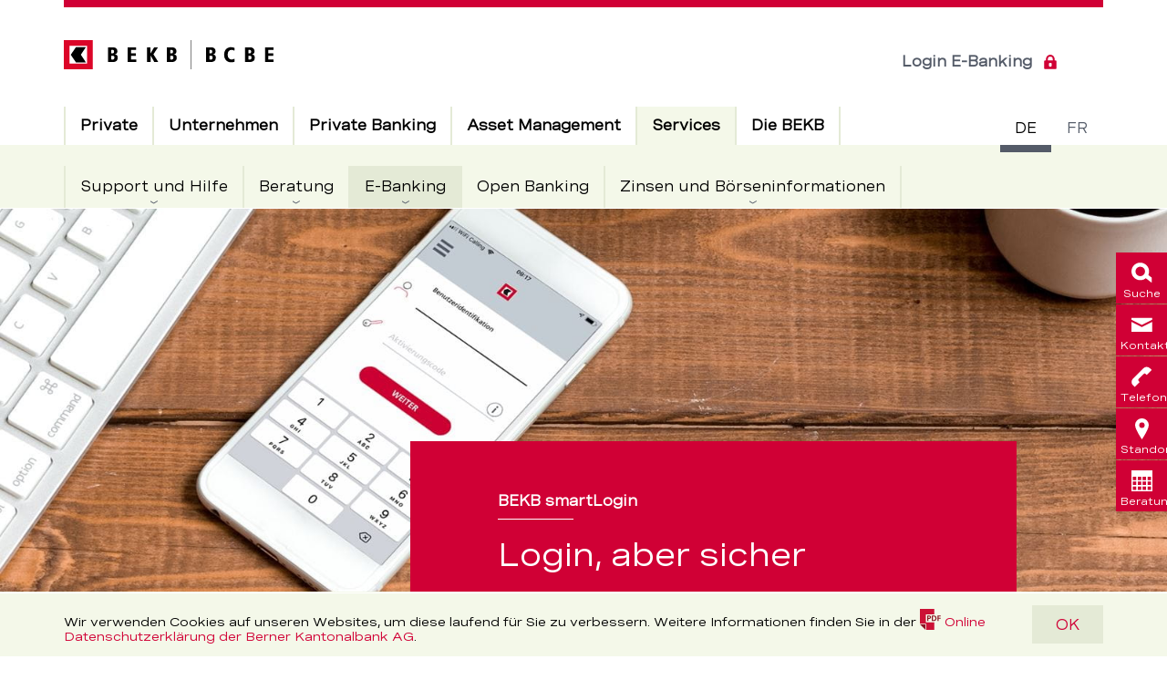

--- FILE ---
content_type: text/html; charset=utf-8
request_url: https://www.bekb.ch/de/services/ebanking/mobiles-banking/bekb-smartlogin
body_size: 208612
content:

	<!doctype html>
	<!--[if IE 7]>         <html lang="de" class="no-js ie7 lte-ie9 lte-ie8 lte-ie7"> <![endif]-->
	<!--[if IE 8]>         <html lang="de" class="no-js ie8 lte-ie9 lte-ie8">         <![endif]-->
	<!--[if IE 9]>         <html lang="de" class="no-js ie9 lte-ie9">                 <![endif]-->
	<!--[if gt IE 9]><!--> <html lang="de" class="no-js">                         <!--<![endif]-->
		<head>
			<meta charset="utf-8">
			<meta http-equiv="X-UA-Compatible" content="IE=edge">
			<meta name="viewport" content="width=device-width, initial-scale=1.0, maximum-scale=1.0, user-scalable=no" />

			

			<title>BEKB-smartLogin fürs E-Banking – BEKB</title>

	<meta name="description" content="Ein smartes Login fürs E-Banking? Ja gärn. Alles über das BEKB-smartLogin, Antworten auf Ihre Fragen und Videoanleitungen bekommen Sie auf unserer Seite.">


	<link rel="icon" type="image/x-icon" href="/-/media/bekb/portal/favicon/favicon.ico?vs=1&amp;sc_lang=de&amp;hash=9BED1D39F963AEFD7AD1030B13B50C1B">

<link rel="apple-touch-icon" sizes="48x48" href="/assets/media/icons/apple-touch-icon-57x57.png" />
<link rel="apple-touch-icon" sizes="72x72" href="/assets/media/icons/apple-touch-icon-72x72.png" />
<link rel="apple-touch-icon" sizes="96x96" href="/assets/media/icons/apple-touch-icon-96x96.png" />
<link rel="apple-touch-icon" sizes="120x120" href="/assets/media/icons/apple-touch-icon-120x120.png" />
<link rel="apple-touch-icon" sizes="152x152" href="/assets/media/icons/apple-touch-icon-152x152.png" />
<link rel="apple-touch-icon" sizes="180x180" href="/assets/media/icons/apple-touch-icon-180x180.png" />
<link rel="apple-touch-icon" sizes="192x192" href="/assets/media/icons/apple-touch-icon-192x192.png" />
<link rel="apple-touch-icon-precomposed" sizes="152x152" href="/assets/media/icons/apple-touch-icon-152x152.png" />
<link rel="apple-touch-icon-precomposed" sizes="180x180" href="/assets/media/icons/apple-touch-icon-precomposed-180x180.png" />

	<!-- Twitter Card data -->
		
	<meta name="twitter:site" content="@bekbbcbe"/>	
	<meta name="twitter:title" content="BEKB-smartLogin fürs E-Banking"/>	
	<meta name="twitter:description" content="Ein smartes Login fürs E-Banking? Ja gärn. Alles über das BEKB-smartLogin, Antworten auf Ihre Fragen und Videoanleitungen bekommen Sie auf unserer Seite."/>	
	
		<meta name="twitter:image" content="https://www.bekb.ch/-/media/bekb/global-images/bekb-open-graph-image.gif?mw=1200&amp;vs=1&amp;sc_lang=de&amp;hash=1F28BC0AC8BD05A069E5FA1A41484105"/>
		<meta name="twitter:width" content="1200"/>
		<meta name="twitter:height" content="630"/>
		


	<!-- Open Graph data -->
	<meta property="og:title" content="BEKB-smartLogin fürs E-Banking" />	
		
	<meta property="og:url" content="https://www.bekb.ch/de/services/ebanking/mobiles-banking/bekb-smartlogin" />	
	<meta property="og:site_name" content="BEKB-smartLogin fürs E-Banking – BEKB" />	
	<meta property="og:description" content="Ein smartes Login fürs E-Banking? Ja gärn. Alles über das BEKB-smartLogin, Antworten auf Ihre Fragen und Videoanleitungen bekommen Sie auf unserer Seite." />	
	
		<meta property="og:image" content="https://www.bekb.ch/-/media/bekb/global-images/bekb-open-graph-image.gif?mw=1200&amp;vs=1&amp;sc_lang=de&amp;hash=1F28BC0AC8BD05A069E5FA1A41484105" />
		<meta property="og:image:width" content="1200" />
		<meta property="og:image:height" content="630" />
		


<meta name="robots" content="index, follow">

<link rel="canonical" href="https://www.bekb.ch/services/ebanking/mobiles-banking/bekb-smartlogin" />

	
		<link rel="alternate" href="https://www.bekb.ch/services/ebanking/mobiles-banking/bekb-smartlogin" hreflang="de">
	
		<link rel="alternate" href="https://www.bekb.ch/de/services/ebanking/mobiles-banking/bekb-smartlogin" hreflang="de">
	
		<link rel="alternate" href="https://www.bcbe.ch/fr/services/ebanking/banque-mobile/smartlogin-bcbe" hreflang="fr">
	
		<link rel="alternate" href="https://www.bcbe.ch/services/ebanking/banque-mobile/smartlogin-bcbe" hreflang="fr">
	



			<link rel="stylesheet" href="/api/theme/gettheme?id=504ba085-b1c9-4b8f-b08f-27de0aed149a&amp;sc_lang=de&amp;sc_site=bekb-portal&amp;v=c79b9842481d218c4723c9271d06a07d">

			

			

			<style>
				@font-face {
					font-family: "Icons";
					src: url("/assets/videofonts/Icons.eot");
					src: url("/assets/videofonts/Icons.woff") format("woff"),
					url("/assets/videofonts/Icons.ttf") format("truetype");
				}
			</style>

			<script src="/assets/js/head.min.js?v=c79b9842481d218c4723c9271d06a07d"></script>
			<script>
				rcw.i18n = Object.assign({}, rcw.i18n, {
					loading: 'Wird geladen'
				});
			</script>

			

			
				
					<script>
						window.digitalData = {"page": {"pageInfo":{"pageName":"BEKB-smartLogin fürs E-Banking","pagePath":"/services/ebanking/mobiles-banking/bekb-smartlogin","language":"de","pageId":"086d85bc-4dd7-427f-9887-b8017fbeaf64","type":"ubersichtsseite"},"attributes":{"url":null,"urlHostname":"www.bekb.ch","urlPath":null,"app":"bekb","vanityUrl":null},"category":{"breadcrumbs":["services","e-banking","mobiles banking","bekb-smartlogin"],"level01":"services","level02":"e-banking","level03":"mobiles banking","level04":"bekb-smartlogin"}} };
					</script>
				
				
					<script src="https://assets.adobedtm.com/9b3f976b0850/de7e68384a6f/launch-454308030c58.min.js?v=d903ec19477d466d4ed334d223ba28ba" async></script>
				
			
		</head>
		<body class="rcw-l-body rcw-l-body--topic " data-layout-mode=""  data-svgsprites-options='[&quot;/assets/media/svg/base.svg?v=c79b9842481d218c4723c9271d06a07d&quot;,&quot;/api/svgsprite/getsprite?sc_lang=de&amp;sc_site=bekb-portal&amp;v=c79b9842481d218c4723c9271d06a07d&quot;]'>

		<h1 class="rcw-u-visuallyhidden">BEKB-smartLogin fürs E-Banking – BEKB</h1>


	<div class="rcw-c-cookiedisclaimer" data-init="cookiedisclaimer" data-cookiedisclaimer-options='{&quot;animationTime&quot;:300,&quot;cookieName&quot;:&quot;BekbDisclaimer&quot;,&quot;cookieAge&quot;:31536000,&quot;variants&quot;:[],&quot;attributes&quot;:[],&quot;isExperienceEditor&quot;:false}'>
	<div class="rcw-c-cookiedisclaimer__content">
		<div class="rcw-c-cookiedisclaimer__text">
			
				<h2 class="rcw-c-title">
	Cookie Disclaimer
</h2>
			
			<p>Wir verwenden Cookies auf unseren Websites, um diese laufend f&uuml;r Sie zu verbessern. Weitere Informationen finden Sie in der <a href="/-/media/bekb/portal/documents/legal/datenschutz-webseiten.pdf?vs=2&sc_lang=de&hash=0F4193CD3B7178C8DC211DCFB893F2E2" class="rcw-c-link rcw-c-link--download"><svg class="rcw-c-svgicon rcw-c-svgicon--pdf"><use xlink:href='#pdf'></use></svg><span>Online Datenschutzerkl&auml;rung der Berner Kantonalbank AG</span><span class="rcw-c-link__file-details">(PDF, 150.3 KB)</span></a>.</p>
		</div>
		
			<a  class="rcw-c-button" data-cookiedisclaimer="button"
	data-event-category="conversion"
	data-event-action="klick"
	data-event-label="OK"
>
	
	OK
</a>
		
	</div>
</div>

<header class="rcw-c-header" data-init="header hamburgermenu">

	<div class="rcw-c-skiplinks">

	
		<a href="#main" accesskey="1" title="[ALT + 1]" class="rcw-c-skiplinks__link">Direkt zum Inhalt</a>
	

</div>


	<div class="rcw-c-header__inner">
		<a href="/de/" class="rcw-c-logo" itemscope="" itemtype="http://schema.org/Organization">
	
		<div class="rcw-c-logo__small">
			
				<img
	src="/-/media/bekb/svg-icons/logo-small.svg?vs=3&amp;sc_lang=de&amp;hash=99EB9C27D4A46F80931085D8EC5B5B30"
	alt="Logo BEKB, zur Startseite"
>

			
		</div>
	
	
		<div class="rcw-c-logo__normal">
			
				<img
	src="/-/media/bekb/svg-icons/logo.svg?vs=3&amp;sc_lang=de&amp;hash=7624536725176C0DD70FF854967FEE95"
	alt="Logo BEKB, zur Startseite"
>

			
		</div>
	
</a>



		<div class="rcw-c-languageswitch" data-init="languageswitch">
	<h2 class="rcw-u-visuallyhidden">Sprachschalter</h2>

	<ul class="rcw-c-languageswitch__items">
		
			<li class="rcw-c-languageswitch__item is-current">
				<a href="/de/services/ebanking/mobiles-banking/bekb-smartlogin?referrer=/de/services/ebanking/mobiles-banking/bekb-smartlogin" class="rcw-c-languageswitch__link" aria-current="true">
					<abbr class="rcw-c-languageswitch__text" title="Deutsch">de</abbr>
				</a>
			</li>
		
			<li class="rcw-c-languageswitch__item">
				<a href="https://www.bcbe.ch/fr/services/ebanking/banque-mobile/smartlogin-bcbe?referrer=/de/services/ebanking/mobiles-banking/bekb-smartlogin" class="rcw-c-languageswitch__link">
					<abbr class="rcw-c-languageswitch__text" title="français">fr</abbr>
				</a>
			</li>
		
	</ul>
</div>


		

		

		<div class="rcw-c-header__links-wrapper">
			<div class="rcw-c-loginlinks" >
	
		<a class="rcw-c-loginlinks__link rcw-c-loginlinks__link--desktop" 
			data-event-category="conversion"
			data-event-action="klick"
			data-event-label="Login E-Banking"
			href="https://banking.bekb.ch/login/login.jsf?bank=5&amp;path=layout/bekb&amp;lang=de" target="|Custom">
			Login E-Banking
			
				<svg class="rcw-c-svgicon rcw-c-svgicon--lock rcw-c-svgicon--default-fill" aria-hidden="true">
	<use xlink:href="#lock" />
</svg>

			
		</a>
	
</div>


			<div class="rcw-c-button--cta-wrapper">
				<div class="rcw-c-headerbuttoncta" data-init="headerbuttoncta">
	
</div>

			</div>

			<button class="rcw-c-header__hamburger" data-hamburgermenu="openMobile">
				<svg class="rcw-c-svgicon rcw-c-svgicon--hamburger rcw-c-svgicon--default-fill" aria-hidden="true">
					<use xmlns:xlink="http://www.w3.org/1999/xlink" xlink:href="#hamburger"></use>
				</svg>
				<span class="rcw-u-visuallyhidden">Open menu</span>
			</button>
		</div>
	</div>

	<div class="rcw-c-header__content" data-hamburgermenu="headerContent">
		<div class="rcw-c-header__content-head">
			<div class="rcw-c-searchform" data-init="searchform flexforms formhelper" data-searchform-options='{ "autosuggest": {  "api": "/api/search/SearchSuggestions?sc_lang=de&amp;sc_site=bekb-portal&amp;sc_itemid=%7b086D85BC-4DD7-427F-9887-B8017FBEAF64%7d", "params": {
  &quot;Root&quot;: &quot;{AE7A859B-78FB-4538-803A-0692B106D8B3}&quot;,
  &quot;MediaRoot&quot;: &quot;&quot;
}, "characterThreshold": 3 } }'>
	
	<form class="rcw-c-form rcw-c-control" action="/de/search" data-init="flexform">
	
		
			<input type="text" name="Query" id="8a9e2054-9623-448a-943e-68ce28cdde41" placeholder="" class="rcw-c-form__field rcw-c-searchform__field rcw-c-input rcw-c-input--text" data-searchform="field" data-formhelper-animatelabel="">
			<label class="flex_label rcw-c-control__label rcw-c-control__label--animated" for="8a9e2054-9623-448a-943e-68ce28cdde41">Ihr Suchbegriff</label>
		

		

		<button type="submit" class="rcw-c-form__submit rcw-c-form__submit--icon rcw-c-searchform__submit"
			data-event-category="service-navigation"
			data-event-action="suche"
			data-event-label="Suchen"
		>
			
				<svg class="rcw-c-svgicon rcw-c-svgicon--lupe rcw-c-form__icon rcw-c-svgicon--default-fill" aria-hidden="true">
	<use xlink:href="#lupe" />
</svg>

			
			Suchen
		</button>
	
	</form>
	
</div>


			<button class="rcw-c-header__close-menu" data-hamburgermenu="closeMobile">
				<span class="rcw-u-visuallyhidden">Close menu</span>
			</button>
		</div>

		<div class="rcw-c-mainnavigation" data-init="mainnavigation">
	<h2 class="rcw-u-visuallyhidden">Hauptnavigation</h2>

	<div class="rcw-c-mainnavigation__level rcw-c-mainnavigation__level--l1" data-header="level--l1">
		<ul class="rcw-c-mainnavigation__items rcw-c-mainnavigation__items--l1">
			
				<li class="rcw-c-mainnavigation__item rcw-c-mainnavigation__item--l1" data-mainnavigation="item-l1">
					<a href="https://www.bekb.ch/de/privatkunden"  class="rcw-c-mainnavigation__link rcw-c-mainnavigation__link--l1
						
						
						 rcw-c-mainnavigation__link--expandable
						"
						 data-mainnavigation="link-l1"
						>

						

						<div class="rcw-c-mainnavigation__link-text">
							Private
							
						</div>

						
					</a>

					
						<div class="rcw-c-mainnavigation__level rcw-c-mainnavigation__level--l2" data-header="level--l2">
							<ul class="rcw-c-mainnavigation__items rcw-c-mainnavigation__items--l2 rcw-c-mainnavigation__items">
								
									<li class="rcw-c-mainnavigation__item rcw-c-mainnavigation__item--overview">
										<a href="https://www.bekb.ch/de/privatkunden" class="rcw-c-mainnavigation__link rcw-c-mainnavigation__link--l2
										
										"
										>
											<div class="rcw-c-mainnavigation__link-text">
												zur Übersicht
												
											</div>
										</a>
									</li>
								
								
									<li class="rcw-c-mainnavigation__item rcw-c-mainnavigation__item--l2" data-mainnavigation="item-l2">
										<a href="https://www.bekb.ch/de/privatkunden/konten-und-karten" class="rcw-c-mainnavigation__link rcw-c-mainnavigation__link--l2
											
											
											 rcw-c-mainnavigation__link--expandable
											"
											
											 data-mainnavigation="link-l2">
											<div class="rcw-c-mainnavigation__link-text">
												Konten und Karten
												
												<span class="rcw-c-mainnavigation__link-go-top"> - Einklappen und zur übergeordneten Ebene zurückkehren</span>
											</div>

											
										</a>

										
											<div class="rcw-c-mainnavigation__level rcw-c-mainnavigation__level--l3" data-header="level--l3">
	
		
			<div class="rcw-c-mainnavigation__item rcw-c-mainnavigation__title-area ">

				
					<button class="rcw-c-mainnavigation__close" data-mainnavigation="close">
						schliessen

						
							<svg class="rcw-c-svgicon rcw-c-svgicon--close rcw-c-svgicon--default-fill">
	<use xlink:href="#close" />
</svg>

						
					</button>
				

				<div class="rcw-c-mainnavigation__title-container">
					

					<a href="https://www.bekb.ch/de/privatkunden/konten-und-karten" class="rcw-c-mainnavigation__link rcw-c-mainnavigation__title-wrapper ">
						<div class="rcw-c-mainnavigation__title">zur Übersicht</div>
						<div class="rcw-c-mainnavigation__subtitle">Konten und Karten</div>
					</a>
				</div>

			</div>
		

		<div class="rcw-c-mainnavigation__items-wrapper">
			
				<ul class="rcw-c-mainnavigation__items rcw-c-mainnavigation__items--l3">
					
						<li class="rcw-c-mainnavigation__item rcw-c-mainnavigation__item--l3" data-mainnavigation="item-l3">
							<a href="https://www.bekb.ch/de/privatkunden/konten-und-karten/bankloesungen" class="rcw-c-mainnavigation__link rcw-c-mainnavigation__link--l3
							
							
							 rcw-c-mainnavigation__link--expandable"
							
							 data-mainnavigation="link-l3">
								<div class="rcw-c-mainnavigation__link-text">Bankpakete
									<span class="rcw-c-mainnavigation__link-go-top">Einklappen und zur übergeordneten Ebene zurückkehren</span>
								</div>

								
							</a>

							
								<div class="rcw-c-mainnavigation__level rcw-c-mainnavigation__level--l4" data-header="level--l4" data-mainnavigation-content="level">
	<ul class="rcw-c-mainnavigation__items rcw-c-mainnavigation__items--l4">
		
			<li class="rcw-c-mainnavigation__item rcw-c-mainnavigation__item--overview">
				<a href="https://www.bekb.ch/de/privatkunden/konten-und-karten/bankloesungen" class="rcw-c-mainnavigation__link rcw-c-mainnavigation__link--l4
				
				
				rcw-c-mainnavigation__link--flyout" >
					<div class="rcw-c-mainnavigation__link-text">zur Übersicht</div>
				</a>
			</li>
		
		
			<li class="rcw-c-mainnavigation__item rcw-c-mainnavigation__item--l4">
				<a href="https://www.bekb.ch/de/privatkunden/konten-und-karten/bankloesungen/kinder" class="rcw-c-mainnavigation__link rcw-c-mainnavigation__link--l4
					
					
					
					"
					
					>
					<div class="rcw-c-mainnavigation__link-text">Für Kinder bis 11 Jahre
						
					</div>

					
				</a>

				
			</li>
		
			<li class="rcw-c-mainnavigation__item rcw-c-mainnavigation__item--l4">
				<a href="https://www.bekb.ch/de/privatkunden/konten-und-karten/bankloesungen/jugendliche-lernende" class="rcw-c-mainnavigation__link rcw-c-mainnavigation__link--l4
					
					
					
					"
					
					>
					<div class="rcw-c-mainnavigation__link-text">Für Jugendliche von 12–17 Jahre
						
					</div>

					
				</a>

				
			</li>
		
			<li class="rcw-c-mainnavigation__item rcw-c-mainnavigation__item--l4">
				<a href="https://www.bekb.ch/de/privatkunden/konten-und-karten/bankloesungen/bis-30-jahre" class="rcw-c-mainnavigation__link rcw-c-mainnavigation__link--l4
					
					
					
					"
					
					>
					<div class="rcw-c-mainnavigation__link-text">Für junge Erwachsene bis 30 Jahre
						
					</div>

					
				</a>

				
			</li>
		
			<li class="rcw-c-mainnavigation__item rcw-c-mainnavigation__item--l4">
				<a href="https://www.bekb.ch/de/privatkunden/konten-und-karten/bankloesungen/ab-30-jahre" class="rcw-c-mainnavigation__link rcw-c-mainnavigation__link--l4
					
					
					
					"
					
					>
					<div class="rcw-c-mainnavigation__link-text">Für Erwachsene ab 30 
						
					</div>

					
				</a>

				
			</li>
		
	</ul>
</div>

							
						</li>
					
						<li class="rcw-c-mainnavigation__item rcw-c-mainnavigation__item--l3" data-mainnavigation="item-l3">
							<a href="https://www.bekb.ch/de/privatkunden/konten-und-karten/zahlungskonten" class="rcw-c-mainnavigation__link rcw-c-mainnavigation__link--l3
							
							
							 rcw-c-mainnavigation__link--expandable"
							
							 data-mainnavigation="link-l3">
								<div class="rcw-c-mainnavigation__link-text">Zahlungskonten
									<span class="rcw-c-mainnavigation__link-go-top">Einklappen und zur übergeordneten Ebene zurückkehren</span>
								</div>

								
							</a>

							
								<div class="rcw-c-mainnavigation__level rcw-c-mainnavigation__level--l4" data-header="level--l4" data-mainnavigation-content="level">
	<ul class="rcw-c-mainnavigation__items rcw-c-mainnavigation__items--l4">
		
			<li class="rcw-c-mainnavigation__item rcw-c-mainnavigation__item--overview">
				<a href="https://www.bekb.ch/de/privatkunden/konten-und-karten/zahlungskonten" class="rcw-c-mainnavigation__link rcw-c-mainnavigation__link--l4
				
				
				rcw-c-mainnavigation__link--flyout" >
					<div class="rcw-c-mainnavigation__link-text">zur Übersicht</div>
				</a>
			</li>
		
		
			<li class="rcw-c-mainnavigation__item rcw-c-mainnavigation__item--l4">
				<a href="https://www.bekb.ch/de/privatkunden/konten-und-karten/zahlungskonten/jugendkonto" class="rcw-c-mainnavigation__link rcw-c-mainnavigation__link--l4
					
					
					
					"
					
					>
					<div class="rcw-c-mainnavigation__link-text">Jugendkonto
						
					</div>

					
				</a>

				
			</li>
		
			<li class="rcw-c-mainnavigation__item rcw-c-mainnavigation__item--l4">
				<a href="https://www.bekb.ch/de/privatkunden/konten-und-karten/zahlungskonten/privatkonto" class="rcw-c-mainnavigation__link rcw-c-mainnavigation__link--l4
					
					
					
					"
					
					>
					<div class="rcw-c-mainnavigation__link-text">Privatkonto
						
					</div>

					
				</a>

				
			</li>
		
	</ul>
</div>

							
						</li>
					
				</ul>
			
				<ul class="rcw-c-mainnavigation__items rcw-c-mainnavigation__items--l3">
					
						<li class="rcw-c-mainnavigation__item rcw-c-mainnavigation__item--l3" data-mainnavigation="item-l3">
							<a href="https://www.bekb.ch/de/privatkunden/konten-und-karten/sparkonten" class="rcw-c-mainnavigation__link rcw-c-mainnavigation__link--l3
							
							
							 rcw-c-mainnavigation__link--expandable"
							
							 data-mainnavigation="link-l3">
								<div class="rcw-c-mainnavigation__link-text">Sparkonten
									<span class="rcw-c-mainnavigation__link-go-top">Einklappen und zur übergeordneten Ebene zurückkehren</span>
								</div>

								
							</a>

							
								<div class="rcw-c-mainnavigation__level rcw-c-mainnavigation__level--l4" data-header="level--l4" data-mainnavigation-content="level">
	<ul class="rcw-c-mainnavigation__items rcw-c-mainnavigation__items--l4">
		
			<li class="rcw-c-mainnavigation__item rcw-c-mainnavigation__item--overview">
				<a href="https://www.bekb.ch/de/privatkunden/konten-und-karten/sparkonten" class="rcw-c-mainnavigation__link rcw-c-mainnavigation__link--l4
				
				
				rcw-c-mainnavigation__link--flyout" >
					<div class="rcw-c-mainnavigation__link-text">zur Übersicht</div>
				</a>
			</li>
		
		
			<li class="rcw-c-mainnavigation__item rcw-c-mainnavigation__item--l4">
				<a href="https://www.bekb.ch/de/privatkunden/konten-und-karten/sparkonten/kinderkonto" class="rcw-c-mainnavigation__link rcw-c-mainnavigation__link--l4
					
					
					
					"
					
					>
					<div class="rcw-c-mainnavigation__link-text">Kinderkonto
						
					</div>

					
				</a>

				
			</li>
		
			<li class="rcw-c-mainnavigation__item rcw-c-mainnavigation__item--l4">
				<a href="https://www.bekb.ch/de/privatkunden/konten-und-karten/sparkonten/geschenksparkonto" class="rcw-c-mainnavigation__link rcw-c-mainnavigation__link--l4
					
					
					
					"
					
					>
					<div class="rcw-c-mainnavigation__link-text">Geschenksparkonto
						
					</div>

					
				</a>

				
			</li>
		
			<li class="rcw-c-mainnavigation__item rcw-c-mainnavigation__item--l4">
				<a href="https://www.bekb.ch/de/privatkunden/konten-und-karten/sparkonten/jugendsparkonto" class="rcw-c-mainnavigation__link rcw-c-mainnavigation__link--l4
					
					
					
					"
					
					>
					<div class="rcw-c-mainnavigation__link-text">Jugendsparkonto
						
					</div>

					
				</a>

				
			</li>
		
			<li class="rcw-c-mainnavigation__item rcw-c-mainnavigation__item--l4">
				<a href="https://www.bekb.ch/de/privatkunden/konten-und-karten/sparkonten/sparkonto" class="rcw-c-mainnavigation__link rcw-c-mainnavigation__link--l4
					
					
					
					"
					
					>
					<div class="rcw-c-mainnavigation__link-text">Sparkonto
						
					</div>

					
				</a>

				
			</li>
		
			<li class="rcw-c-mainnavigation__item rcw-c-mainnavigation__item--l4">
				<a href="https://www.bekb.ch/de/privatkunden/konten-und-karten/sparkonten/anlagesparkonto" class="rcw-c-mainnavigation__link rcw-c-mainnavigation__link--l4
					
					
					
					"
					
					>
					<div class="rcw-c-mainnavigation__link-text">Anlagesparkonto
						
					</div>

					
				</a>

				
			</li>
		
			<li class="rcw-c-mainnavigation__item rcw-c-mainnavigation__item--l4">
				<a href="https://www.bekb.ch/de/privatkunden/konten-und-karten/sparkonten/aktionaerssparkonto" class="rcw-c-mainnavigation__link rcw-c-mainnavigation__link--l4
					
					
					
					"
					
					>
					<div class="rcw-c-mainnavigation__link-text">Aktionärssparkonto
						
					</div>

					
				</a>

				
			</li>
		
			<li class="rcw-c-mainnavigation__item rcw-c-mainnavigation__item--l4">
				<a href="https://www.bekb.ch/de/privatkunden/konten-und-karten/sparkonten/mietkautionskonto" class="rcw-c-mainnavigation__link rcw-c-mainnavigation__link--l4
					
					
					
					"
					
					>
					<div class="rcw-c-mainnavigation__link-text">Mietkautionskonto
						
					</div>

					
				</a>

				
			</li>
		
	</ul>
</div>

							
						</li>
					
				</ul>
			
				<ul class="rcw-c-mainnavigation__items rcw-c-mainnavigation__items--l3">
					
						<li class="rcw-c-mainnavigation__item rcw-c-mainnavigation__item--l3" data-mainnavigation="item-l3">
							<a href="https://www.bekb.ch/de/privatkunden/konten-und-karten/vorsorgekonten" class="rcw-c-mainnavigation__link rcw-c-mainnavigation__link--l3
							
							
							 rcw-c-mainnavigation__link--expandable"
							
							 data-mainnavigation="link-l3">
								<div class="rcw-c-mainnavigation__link-text">Vorsorgekonten
									<span class="rcw-c-mainnavigation__link-go-top">Einklappen und zur übergeordneten Ebene zurückkehren</span>
								</div>

								
							</a>

							
								<div class="rcw-c-mainnavigation__level rcw-c-mainnavigation__level--l4" data-header="level--l4" data-mainnavigation-content="level">
	<ul class="rcw-c-mainnavigation__items rcw-c-mainnavigation__items--l4">
		
			<li class="rcw-c-mainnavigation__item rcw-c-mainnavigation__item--overview">
				<a href="https://www.bekb.ch/de/privatkunden/konten-und-karten/vorsorgekonten" class="rcw-c-mainnavigation__link rcw-c-mainnavigation__link--l4
				
				
				rcw-c-mainnavigation__link--flyout" >
					<div class="rcw-c-mainnavigation__link-text">zur Übersicht</div>
				</a>
			</li>
		
		
			<li class="rcw-c-mainnavigation__item rcw-c-mainnavigation__item--l4">
				<a href="https://www.bekb.ch/de/privatkunden/konten-und-karten/vorsorgekonten/sparen-3-konto" class="rcw-c-mainnavigation__link rcw-c-mainnavigation__link--l4
					
					
					
					"
					
					>
					<div class="rcw-c-mainnavigation__link-text">Sparen 3-Konto
						
					</div>

					
				</a>

				
			</li>
		
			<li class="rcw-c-mainnavigation__item rcw-c-mainnavigation__item--l4">
				<a href="https://www.bekb.ch/de/privatkunden/konten-und-karten/vorsorgekonten/freizuegigkeitskonto" class="rcw-c-mainnavigation__link rcw-c-mainnavigation__link--l4
					
					
					
					"
					
					>
					<div class="rcw-c-mainnavigation__link-text">Freizügigkeitskonto
						
					</div>

					
				</a>

				
			</li>
		
	</ul>
</div>

							
						</li>
					
						<li class="rcw-c-mainnavigation__item rcw-c-mainnavigation__item--l3" data-mainnavigation="item-l3">
							<a href="https://www.bekb.ch/de/privatkunden/konten-und-karten/bankkarten-und-kreditkarten" class="rcw-c-mainnavigation__link rcw-c-mainnavigation__link--l3
							
							
							 rcw-c-mainnavigation__link--expandable"
							
							 data-mainnavigation="link-l3">
								<div class="rcw-c-mainnavigation__link-text">Debit- und Kreditkarten
									<span class="rcw-c-mainnavigation__link-go-top">Einklappen und zur übergeordneten Ebene zurückkehren</span>
								</div>

								
							</a>

							
								<div class="rcw-c-mainnavigation__level rcw-c-mainnavigation__level--l4" data-header="level--l4" data-mainnavigation-content="level">
	<ul class="rcw-c-mainnavigation__items rcw-c-mainnavigation__items--l4">
		
			<li class="rcw-c-mainnavigation__item rcw-c-mainnavigation__item--overview">
				<a href="https://www.bekb.ch/de/privatkunden/konten-und-karten/bankkarten-und-kreditkarten" class="rcw-c-mainnavigation__link rcw-c-mainnavigation__link--l4
				
				
				rcw-c-mainnavigation__link--flyout" >
					<div class="rcw-c-mainnavigation__link-text">zur Übersicht</div>
				</a>
			</li>
		
		
			<li class="rcw-c-mainnavigation__item rcw-c-mainnavigation__item--l4">
				<a href="https://www.bekb.ch/de/privatkunden/konten-und-karten/bankkarten-und-kreditkarten/debit-mastercard" class="rcw-c-mainnavigation__link rcw-c-mainnavigation__link--l4
					
					
					
					"
					
					>
					<div class="rcw-c-mainnavigation__link-text">Debit Mastercard
						
					</div>

					
				</a>

				
			</li>
		
			<li class="rcw-c-mainnavigation__item rcw-c-mainnavigation__item--l4">
				<a href="https://www.bekb.ch/de/privatkunden/konten-und-karten/bankkarten-und-kreditkarten/stucard" class="rcw-c-mainnavigation__link rcw-c-mainnavigation__link--l4
					
					
					
					"
					
					>
					<div class="rcw-c-mainnavigation__link-text">Stu Debit Mastercard
						
					</div>

					
				</a>

				
			</li>
		
			<li class="rcw-c-mainnavigation__item rcw-c-mainnavigation__item--l4">
				<a href="https://www.bekb.ch/de/privatkunden/konten-und-karten/bankkarten-und-kreditkarten/kreditkarten" class="rcw-c-mainnavigation__link rcw-c-mainnavigation__link--l4
					
					
					
					"
					
					>
					<div class="rcw-c-mainnavigation__link-text">Kreditkarten
						
					</div>

					
				</a>

				
			</li>
		
			<li class="rcw-c-mainnavigation__item rcw-c-mainnavigation__item--l4">
				<a href="https://www.bekb.ch/de/privatkunden/konten-und-karten/bankkarten-und-kreditkarten/bekb-kundenkarte" class="rcw-c-mainnavigation__link rcw-c-mainnavigation__link--l4
					
					
					
					"
					
					>
					<div class="rcw-c-mainnavigation__link-text">Kundenkarte 
						
					</div>

					
				</a>

				
			</li>
		
	</ul>
</div>

							
						</li>
					
				</ul>
			
		</div>
	
</div>

										
									</li>
								
									<li class="rcw-c-mainnavigation__item rcw-c-mainnavigation__item--l2" data-mainnavigation="item-l2">
										<a href="https://www.bekb.ch/de/privatkunden/geld-anlegen" class="rcw-c-mainnavigation__link rcw-c-mainnavigation__link--l2
											
											
											 rcw-c-mainnavigation__link--expandable
											"
											
											 data-mainnavigation="link-l2">
											<div class="rcw-c-mainnavigation__link-text">
												Geld anlegen
												
												<span class="rcw-c-mainnavigation__link-go-top"> - Einklappen und zur übergeordneten Ebene zurückkehren</span>
											</div>

											
										</a>

										
											<div class="rcw-c-mainnavigation__level rcw-c-mainnavigation__level--l3" data-header="level--l3">
	
		
			<div class="rcw-c-mainnavigation__item rcw-c-mainnavigation__title-area ">

				
					<button class="rcw-c-mainnavigation__close" data-mainnavigation="close">
						schliessen

						
							<svg class="rcw-c-svgicon rcw-c-svgicon--close rcw-c-svgicon--default-fill">
	<use xlink:href="#close" />
</svg>

						
					</button>
				

				<div class="rcw-c-mainnavigation__title-container">
					

					<a href="https://www.bekb.ch/de/privatkunden/geld-anlegen" class="rcw-c-mainnavigation__link rcw-c-mainnavigation__title-wrapper ">
						<div class="rcw-c-mainnavigation__title">zur Übersicht</div>
						<div class="rcw-c-mainnavigation__subtitle">Geld anlegen</div>
					</a>
				</div>

			</div>
		

		<div class="rcw-c-mainnavigation__items-wrapper">
			
				<ul class="rcw-c-mainnavigation__items rcw-c-mainnavigation__items--l3">
					
						<li class="rcw-c-mainnavigation__item rcw-c-mainnavigation__item--l3">
							<a href="https://www.bekb.ch/de/privatkunden/geld-anlegen/geld-nachhaltig-anlegen" class="rcw-c-mainnavigation__link rcw-c-mainnavigation__link--l3
							
							
							"
							
							>
								<div class="rcw-c-mainnavigation__link-text">Geld nachhaltig anlegen
									
								</div>

								
							</a>

							
						</li>
					
						<li class="rcw-c-mainnavigation__item rcw-c-mainnavigation__item--l3">
							<a href="https://www.bekb.ch/de/privatkunden/geld-anlegen/anlagestrategie" class="rcw-c-mainnavigation__link rcw-c-mainnavigation__link--l3
							
							
							"
							
							>
								<div class="rcw-c-mainnavigation__link-text">Anlagestrategie
									
								</div>

								
							</a>

							
						</li>
					
						<li class="rcw-c-mainnavigation__item rcw-c-mainnavigation__item--l3">
							<a href="https://www.bekb.ch/de/privatkunden/geld-anlegen/anlageberatung" class="rcw-c-mainnavigation__link rcw-c-mainnavigation__link--l3
							
							
							"
							
							>
								<div class="rcw-c-mainnavigation__link-text">Anlageberatung
									
								</div>

								
							</a>

							
						</li>
					
						<li class="rcw-c-mainnavigation__item rcw-c-mainnavigation__item--l3">
							<a href="https://www.bekb.ch/de/privatkunden/geld-anlegen/vermoegensverwaltung" class="rcw-c-mainnavigation__link rcw-c-mainnavigation__link--l3
							
							
							"
							
							>
								<div class="rcw-c-mainnavigation__link-text">Vermögensverwaltung
									
								</div>

								
							</a>

							
						</li>
					
						<li class="rcw-c-mainnavigation__item rcw-c-mainnavigation__item--l3">
							<a href="https://www.bekb.ch/de/privatkunden/geld-anlegen/execution-only" class="rcw-c-mainnavigation__link rcw-c-mainnavigation__link--l3
							
							
							"
							
							>
								<div class="rcw-c-mainnavigation__link-text">Execution-only
									
								</div>

								
							</a>

							
						</li>
					
				</ul>
			
				<ul class="rcw-c-mainnavigation__items rcw-c-mainnavigation__items--l3">
					
						<li class="rcw-c-mainnavigation__item rcw-c-mainnavigation__item--l3" data-mainnavigation="item-l3">
							<a href="https://www.bekb.ch/de/privatkunden/geld-anlegen/anlageprodukte" class="rcw-c-mainnavigation__link rcw-c-mainnavigation__link--l3
							
							
							 rcw-c-mainnavigation__link--expandable"
							
							 data-mainnavigation="link-l3">
								<div class="rcw-c-mainnavigation__link-text">Anlageprodukte
									<span class="rcw-c-mainnavigation__link-go-top">Einklappen und zur übergeordneten Ebene zurückkehren</span>
								</div>

								
							</a>

							
								<div class="rcw-c-mainnavigation__level rcw-c-mainnavigation__level--l4" data-header="level--l4" data-mainnavigation-content="level">
	<ul class="rcw-c-mainnavigation__items rcw-c-mainnavigation__items--l4">
		
			<li class="rcw-c-mainnavigation__item rcw-c-mainnavigation__item--overview">
				<a href="https://www.bekb.ch/de/privatkunden/geld-anlegen/anlageprodukte" class="rcw-c-mainnavigation__link rcw-c-mainnavigation__link--l4
				
				
				rcw-c-mainnavigation__link--flyout" >
					<div class="rcw-c-mainnavigation__link-text">zur Übersicht</div>
				</a>
			</li>
		
		
			<li class="rcw-c-mainnavigation__item rcw-c-mainnavigation__item--l4" data-mainnavigation="item-l4">
				<a href="https://www.bekb.ch/de/privatkunden/geld-anlegen/anlageprodukte/bekb-fonds" class="rcw-c-mainnavigation__link rcw-c-mainnavigation__link--l4
					
					
					 rcw-c-mainnavigation__link--expandable
					"
					
					 data-mainnavigation="link-l4">
					<div class="rcw-c-mainnavigation__link-text">BEKB-Fonds
						<span class="rcw-c-mainnavigation__link-go-top">Einklappen und zur übergeordneten Ebene zurückkehren</span>
					</div>

					
				</a>

				
					<div class="rcw-c-mainnavigation__level rcw-c-mainnavigation__level--l5" data-header="level--l5" data-mainnavigation-content="level">
	<ul class="rcw-c-mainnavigation__items rcw-c-mainnavigation__items--l5">
		
			<li class="rcw-c-mainnavigation__item rcw-c-mainnavigation__item--overview">
				<a href="https://www.bekb.ch/de/privatkunden/geld-anlegen/anlageprodukte/bekb-fonds" class="rcw-c-mainnavigation__link rcw-c-mainnavigation__link--l5
				
				
				rcw-c-mainnavigation__link--flyout" >
					<div class="rcw-c-mainnavigation__link-text">zur Übersicht</div>
				</a>
			</li>
		
		
			<li class="rcw-c-mainnavigation__item rcw-c-mainnavigation__item--l5">
				<a href="https://www.bekb.ch/de/privatkunden/geld-anlegen/anlageprodukte/bekb-fonds/bekb-strategiefonds" class="rcw-c-mainnavigation__link rcw-c-mainnavigation__link--l5
					
					
					
					"
					
					>
					<div class="rcw-c-mainnavigation__link-text">BEKB-Strategiefonds
						
					</div>

					
				</a>

				
			</li>
		
			<li class="rcw-c-mainnavigation__item rcw-c-mainnavigation__item--l5">
				<a href="https://www.bekb.ch/de/privatkunden/geld-anlegen/anlageprodukte/bekb-fonds/bekb-obligationenfonds" class="rcw-c-mainnavigation__link rcw-c-mainnavigation__link--l5
					
					
					
					"
					
					>
					<div class="rcw-c-mainnavigation__link-text">BEKB-Obligationenfonds
						
					</div>

					
				</a>

				
			</li>
		
			<li class="rcw-c-mainnavigation__item rcw-c-mainnavigation__item--l5">
				<a href="https://www.bekb.ch/de/privatkunden/geld-anlegen/anlageprodukte/bekb-fonds/bekb-aktienfonds" class="rcw-c-mainnavigation__link rcw-c-mainnavigation__link--l5
					
					
					
					"
					
					>
					<div class="rcw-c-mainnavigation__link-text">BEKB Aktienfonds
						
					</div>

					
				</a>

				
			</li>
		
			<li class="rcw-c-mainnavigation__item rcw-c-mainnavigation__item--l5">
				<a href="/de/privatkunden/vorsorge/vorsorgeloesungen/vorsorgefonds" class="rcw-c-mainnavigation__link rcw-c-mainnavigation__link--l5
					
					
					
					"
					
					>
					<div class="rcw-c-mainnavigation__link-text">BEKB Vorsorgefonds
						
					</div>

					
				</a>

				
			</li>
		
	</ul>
</div>

				
			</li>
		
			<li class="rcw-c-mainnavigation__item rcw-c-mainnavigation__item--l4">
				<a href="https://www.bekb.ch/de/privatkunden/geld-anlegen/anlageprodukte/bekb-fondssparplan" class="rcw-c-mainnavigation__link rcw-c-mainnavigation__link--l4
					
					
					
					"
					
					>
					<div class="rcw-c-mainnavigation__link-text">BEKB Fondssparplan
						
					</div>

					
				</a>

				
			</li>
		
			<li class="rcw-c-mainnavigation__item rcw-c-mainnavigation__item--l4">
				<a href="https://www.bekb.ch/de/privatkunden/geld-anlegen/anlageprodukte/bekb-namenaktien" class="rcw-c-mainnavigation__link rcw-c-mainnavigation__link--l4
					
					
					
					"
					
					>
					<div class="rcw-c-mainnavigation__link-text">BEKB-Namenaktie
						
					</div>

					
				</a>

				
			</li>
		
			<li class="rcw-c-mainnavigation__item rcw-c-mainnavigation__item--l4">
				<a href="https://www.bekb.ch/de/privatkunden/geld-anlegen/anlageprodukte/bekb-kassenobligationen" class="rcw-c-mainnavigation__link rcw-c-mainnavigation__link--l4
					
					
					
					"
					
					>
					<div class="rcw-c-mainnavigation__link-text">BEKB-Kassenobligationen
						
					</div>

					
				</a>

				
			</li>
		
			<li class="rcw-c-mainnavigation__item rcw-c-mainnavigation__item--l4">
				<a href="https://www.bekb.ch/de/privatkunden/geld-anlegen/anlageprodukte/gold-und-edelmetalle" class="rcw-c-mainnavigation__link rcw-c-mainnavigation__link--l4
					
					
					
					"
					
					>
					<div class="rcw-c-mainnavigation__link-text">Gold und Edelmetalle
						
					</div>

					
				</a>

				
			</li>
		
			<li class="rcw-c-mainnavigation__item rcw-c-mainnavigation__item--l4">
				<a href="https://www.bekb.ch/de/privatkunden/geld-anlegen/anlageprodukte/wertschriftendepot" class="rcw-c-mainnavigation__link rcw-c-mainnavigation__link--l4
					
					
					
					"
					
					>
					<div class="rcw-c-mainnavigation__link-text">Wertschriftendepot
						
					</div>

					
				</a>

				
			</li>
		
			<li class="rcw-c-mainnavigation__item rcw-c-mainnavigation__item--l4">
				<a href="https://www.bekb.ch/de/privatkunden/geld-anlegen/anlageprodukte/wertschriftenkonto" class="rcw-c-mainnavigation__link rcw-c-mainnavigation__link--l4
					
					
					
					"
					
					>
					<div class="rcw-c-mainnavigation__link-text">Wertschriftenkonto
						
					</div>

					
				</a>

				
			</li>
		
	</ul>
</div>

							
						</li>
					
				</ul>
			
		</div>
	
</div>

										
									</li>
								
									<li class="rcw-c-mainnavigation__item rcw-c-mainnavigation__item--l2" data-mainnavigation="item-l2">
										<a href="https://www.bekb.ch/de/privatkunden/hypotheken-und-kredite" class="rcw-c-mainnavigation__link rcw-c-mainnavigation__link--l2
											
											
											 rcw-c-mainnavigation__link--expandable
											"
											
											 data-mainnavigation="link-l2">
											<div class="rcw-c-mainnavigation__link-text">
												Hypotheken und Kredite
												
												<span class="rcw-c-mainnavigation__link-go-top"> - Einklappen und zur übergeordneten Ebene zurückkehren</span>
											</div>

											
										</a>

										
											<div class="rcw-c-mainnavigation__level rcw-c-mainnavigation__level--l3" data-header="level--l3">
	
		
			<div class="rcw-c-mainnavigation__item rcw-c-mainnavigation__title-area ">

				
					<button class="rcw-c-mainnavigation__close" data-mainnavigation="close">
						schliessen

						
							<svg class="rcw-c-svgicon rcw-c-svgicon--close rcw-c-svgicon--default-fill">
	<use xlink:href="#close" />
</svg>

						
					</button>
				

				<div class="rcw-c-mainnavigation__title-container">
					

					<a href="https://www.bekb.ch/de/privatkunden/hypotheken-und-kredite" class="rcw-c-mainnavigation__link rcw-c-mainnavigation__title-wrapper ">
						<div class="rcw-c-mainnavigation__title">zur Übersicht</div>
						<div class="rcw-c-mainnavigation__subtitle">Hypotheken und Kredite</div>
					</a>
				</div>

			</div>
		

		<div class="rcw-c-mainnavigation__items-wrapper">
			
				<ul class="rcw-c-mainnavigation__items rcw-c-mainnavigation__items--l3">
					
						<li class="rcw-c-mainnavigation__item rcw-c-mainnavigation__item--l3" data-mainnavigation="item-l3">
							<a href="https://www.bekb.ch/de/privatkunden/hypotheken-und-kredite/ihr-weg-zum-eigenheim" class="rcw-c-mainnavigation__link rcw-c-mainnavigation__link--l3
							
							
							 rcw-c-mainnavigation__link--expandable"
							
							 data-mainnavigation="link-l3">
								<div class="rcw-c-mainnavigation__link-text">Ihr Weg zum Eigenheim
									<span class="rcw-c-mainnavigation__link-go-top">Einklappen und zur übergeordneten Ebene zurückkehren</span>
								</div>

								
							</a>

							
								<div class="rcw-c-mainnavigation__level rcw-c-mainnavigation__level--l4" data-header="level--l4" data-mainnavigation-content="level">
	<ul class="rcw-c-mainnavigation__items rcw-c-mainnavigation__items--l4">
		
			<li class="rcw-c-mainnavigation__item rcw-c-mainnavigation__item--overview">
				<a href="https://www.bekb.ch/de/privatkunden/hypotheken-und-kredite/ihr-weg-zum-eigenheim" class="rcw-c-mainnavigation__link rcw-c-mainnavigation__link--l4
				
				
				rcw-c-mainnavigation__link--flyout" >
					<div class="rcw-c-mainnavigation__link-text">zur Übersicht</div>
				</a>
			</li>
		
		
			<li class="rcw-c-mainnavigation__item rcw-c-mainnavigation__item--l4">
				<a href="https://www.bekb.ch/de/privatkunden/hypotheken-und-kredite/ihr-weg-zum-eigenheim/hypothekenrechner" class="rcw-c-mainnavigation__link rcw-c-mainnavigation__link--l4
					
					
					
					"
					
					>
					<div class="rcw-c-mainnavigation__link-text">Hypothekenrechner
						
					</div>

					
				</a>

				
			</li>
		
			<li class="rcw-c-mainnavigation__item rcw-c-mainnavigation__item--l4">
				<a href="https://www.bekb.ch/de/privatkunden/hypotheken-und-kredite/ihr-weg-zum-eigenheim/foerderbeitraege" class="rcw-c-mainnavigation__link rcw-c-mainnavigation__link--l4
					
					
					
					"
					
					>
					<div class="rcw-c-mainnavigation__link-text">Förderung energetische Sanierung
						
					</div>

					
				</a>

				
			</li>
		
			<li class="rcw-c-mainnavigation__item rcw-c-mainnavigation__item--l4">
				<a href="https://www.bekb.ch/de/privatkunden/hypotheken-und-kredite/ihr-weg-zum-eigenheim/eigenheim-und-steuern" class="rcw-c-mainnavigation__link rcw-c-mainnavigation__link--l4
					
					
					
					"
					
					>
					<div class="rcw-c-mainnavigation__link-text">Eigenheim und Steuern
						
					</div>

					
				</a>

				
			</li>
		
			<li class="rcw-c-mainnavigation__item rcw-c-mainnavigation__item--l4">
				<a href="https://www.bekb.ch/de/privatkunden/hypotheken-und-kredite/ihr-weg-zum-eigenheim/hypothek-amortisieren" class="rcw-c-mainnavigation__link rcw-c-mainnavigation__link--l4
					
					
					
					"
					
					>
					<div class="rcw-c-mainnavigation__link-text">Hypothek amortisieren
						
					</div>

					
				</a>

				
			</li>
		
			<li class="rcw-c-mainnavigation__item rcw-c-mainnavigation__item--l4">
				<a href="https://www.bekb.ch/de/privatkunden/hypotheken-und-kredite/ihr-weg-zum-eigenheim/hypothek-verlaengern" class="rcw-c-mainnavigation__link rcw-c-mainnavigation__link--l4
					
					
					
					"
					
					>
					<div class="rcw-c-mainnavigation__link-text">Hypothek verlängern
						
					</div>

					
				</a>

				
			</li>
		
			<li class="rcw-c-mainnavigation__item rcw-c-mainnavigation__item--l4">
				<a href="https://www.bekb.ch/de/privatkunden/hypotheken-und-kredite/ihr-weg-zum-eigenheim/hypothek-abloesen" class="rcw-c-mainnavigation__link rcw-c-mainnavigation__link--l4
					
					
					
					"
					
					>
					<div class="rcw-c-mainnavigation__link-text">Hypothek ablösen
						
					</div>

					
				</a>

				
			</li>
		
			<li class="rcw-c-mainnavigation__item rcw-c-mainnavigation__item--l4">
				<a href="https://www.bekb.ch/de/privatkunden/hypotheken-und-kredite/ihr-weg-zum-eigenheim/finanzierungskonto" class="rcw-c-mainnavigation__link rcw-c-mainnavigation__link--l4
					
					
					
					"
					
					>
					<div class="rcw-c-mainnavigation__link-text">Finanzierungskonto
						
					</div>

					
				</a>

				
			</li>
		
	</ul>
</div>

							
						</li>
					
				</ul>
			
				<ul class="rcw-c-mainnavigation__items rcw-c-mainnavigation__items--l3">
					
						<li class="rcw-c-mainnavigation__item rcw-c-mainnavigation__item--l3" data-mainnavigation="item-l3">
							<a href="https://www.bekb.ch/de/privatkunden/hypotheken-und-kredite/hypotheken" class="rcw-c-mainnavigation__link rcw-c-mainnavigation__link--l3
							
							
							 rcw-c-mainnavigation__link--expandable"
							
							 data-mainnavigation="link-l3">
								<div class="rcw-c-mainnavigation__link-text">Hypotheken
									<span class="rcw-c-mainnavigation__link-go-top">Einklappen und zur übergeordneten Ebene zurückkehren</span>
								</div>

								
							</a>

							
								<div class="rcw-c-mainnavigation__level rcw-c-mainnavigation__level--l4" data-header="level--l4" data-mainnavigation-content="level">
	<ul class="rcw-c-mainnavigation__items rcw-c-mainnavigation__items--l4">
		
			<li class="rcw-c-mainnavigation__item rcw-c-mainnavigation__item--overview">
				<a href="https://www.bekb.ch/de/privatkunden/hypotheken-und-kredite/hypotheken" class="rcw-c-mainnavigation__link rcw-c-mainnavigation__link--l4
				
				
				rcw-c-mainnavigation__link--flyout" >
					<div class="rcw-c-mainnavigation__link-text">zur Übersicht</div>
				</a>
			</li>
		
		
			<li class="rcw-c-mainnavigation__item rcw-c-mainnavigation__item--l4">
				<a href="https://www.bekb.ch/de/privatkunden/hypotheken-und-kredite/hypotheken/festhypothek" class="rcw-c-mainnavigation__link rcw-c-mainnavigation__link--l4
					
					
					
					"
					
					>
					<div class="rcw-c-mainnavigation__link-text">Festhypothek
						
					</div>

					
				</a>

				
			</li>
		
			<li class="rcw-c-mainnavigation__item rcw-c-mainnavigation__item--l4">
				<a href="https://www.bekb.ch/de/privatkunden/hypotheken-und-kredite/hypotheken/variable-hypothek" class="rcw-c-mainnavigation__link rcw-c-mainnavigation__link--l4
					
					
					
					"
					
					>
					<div class="rcw-c-mainnavigation__link-text">Variable Hypothek
						
					</div>

					
				</a>

				
			</li>
		
			<li class="rcw-c-mainnavigation__item rcw-c-mainnavigation__item--l4">
				<a href="https://www.bekb.ch/de/privatkunden/hypotheken-und-kredite/hypotheken/saron-hypothek" class="rcw-c-mainnavigation__link rcw-c-mainnavigation__link--l4
					
					
					
					"
					
					>
					<div class="rcw-c-mainnavigation__link-text">SARON Rollover Hypothek
						
					</div>

					
				</a>

				
			</li>
		
			<li class="rcw-c-mainnavigation__item rcw-c-mainnavigation__item--l4">
				<a href="https://www.bekb.ch/de/privatkunden/hypotheken-und-kredite/hypotheken/renovationshypothek" class="rcw-c-mainnavigation__link rcw-c-mainnavigation__link--l4
					
					
					
					"
					
					>
					<div class="rcw-c-mainnavigation__link-text">Renovationshypothek
						
					</div>

					
				</a>

				
			</li>
		
			<li class="rcw-c-mainnavigation__item rcw-c-mainnavigation__item--l4">
				<a href="https://www.bekb.ch/de/privatkunden/hypotheken-und-kredite/hypotheken/baukredit" class="rcw-c-mainnavigation__link rcw-c-mainnavigation__link--l4
					
					
					
					"
					
					>
					<div class="rcw-c-mainnavigation__link-text">Baukredit
						
					</div>

					
				</a>

				
			</li>
		
	</ul>
</div>

							
						</li>
					
						<li class="rcw-c-mainnavigation__item rcw-c-mainnavigation__item--l3" data-mainnavigation="item-l3">
							<a href="https://www.bekb.ch/de/privatkunden/hypotheken-und-kredite/energetische-sanierung" class="rcw-c-mainnavigation__link rcw-c-mainnavigation__link--l3
							
							
							 rcw-c-mainnavigation__link--expandable"
							
							 data-mainnavigation="link-l3">
								<div class="rcw-c-mainnavigation__link-text">Energetische Sanierung
									<span class="rcw-c-mainnavigation__link-go-top">Einklappen und zur übergeordneten Ebene zurückkehren</span>
								</div>

								
							</a>

							
								<div class="rcw-c-mainnavigation__level rcw-c-mainnavigation__level--l4" data-header="level--l4" data-mainnavigation-content="level">
	<ul class="rcw-c-mainnavigation__items rcw-c-mainnavigation__items--l4">
		
			<li class="rcw-c-mainnavigation__item rcw-c-mainnavigation__item--overview">
				<a href="https://www.bekb.ch/de/privatkunden/hypotheken-und-kredite/energetische-sanierung" class="rcw-c-mainnavigation__link rcw-c-mainnavigation__link--l4
				
				
				rcw-c-mainnavigation__link--flyout" >
					<div class="rcw-c-mainnavigation__link-text">zur Übersicht</div>
				</a>
			</li>
		
		
			<li class="rcw-c-mainnavigation__item rcw-c-mainnavigation__item--l4">
				<a href="https://www.bekb.ch/de/privatkunden/hypotheken-und-kredite/energetische-sanierung/festhypothek-myky" class="rcw-c-mainnavigation__link rcw-c-mainnavigation__link--l4
					
					
					
					"
					
					>
					<div class="rcw-c-mainnavigation__link-text">Festhypothek myky
						
					</div>

					
				</a>

				
			</li>
		
			<li class="rcw-c-mainnavigation__item rcw-c-mainnavigation__item--l4">
				<a href="https://www.bekb.ch/de/privatkunden/hypotheken-und-kredite/energetische-sanierung/saron-myky" class="rcw-c-mainnavigation__link rcw-c-mainnavigation__link--l4
					
					
					
					"
					
					>
					<div class="rcw-c-mainnavigation__link-text">SARON Rollover Hypothek myky
						
					</div>

					
				</a>

				
			</li>
		
			<li class="rcw-c-mainnavigation__item rcw-c-mainnavigation__item--l4">
				<a href="https://www.bekb.ch/de/privatkunden/hypotheken-und-kredite/energetische-sanierung/hypothek-geak-und-minergie" class="rcw-c-mainnavigation__link rcw-c-mainnavigation__link--l4
					
					
					
					"
					
					>
					<div class="rcw-c-mainnavigation__link-text">Hypothek GEAK®/Minergie®
						
					</div>

					
				</a>

				
			</li>
		
	</ul>
</div>

							
						</li>
					
				</ul>
			
				<ul class="rcw-c-mainnavigation__items rcw-c-mainnavigation__items--l3">
					
						<li class="rcw-c-mainnavigation__item rcw-c-mainnavigation__item--l3">
							<a href="https://www.bekb.ch/de/privatkunden/hypotheken-und-kredite/haus-verkaufen-in-7-schritten" class="rcw-c-mainnavigation__link rcw-c-mainnavigation__link--l3
							
							
							"
							
							>
								<div class="rcw-c-mainnavigation__link-text">Eigenheim Verkauf
									
								</div>

								
							</a>

							
						</li>
					
						<li class="rcw-c-mainnavigation__item rcw-c-mainnavigation__item--l3">
							<a href="https://www.bekb.ch/de/privatkunden/hypotheken-und-kredite/vorsorge-eigenheim" class="rcw-c-mainnavigation__link rcw-c-mainnavigation__link--l3
							
							
							"
							
							>
								<div class="rcw-c-mainnavigation__link-text">Vorsorge Eigenheim
									
								</div>

								
							</a>

							
						</li>
					
						<li class="rcw-c-mainnavigation__item rcw-c-mainnavigation__item--l3">
							<a href="https://www.bekb.ch/de/privatkunden/hypotheken-und-kredite/zinsprognose" class="rcw-c-mainnavigation__link rcw-c-mainnavigation__link--l3
							
							
							"
							
							>
								<div class="rcw-c-mainnavigation__link-text">Zinsprognose
									
								</div>

								
							</a>

							
						</li>
					
						<li class="rcw-c-mainnavigation__item rcw-c-mainnavigation__item--l3">
							<a href="https://www.bekb.ch/de/privatkunden/hypotheken-und-kredite/immobilienbarometer" class="rcw-c-mainnavigation__link rcw-c-mainnavigation__link--l3
							
							
							"
							
							>
								<div class="rcw-c-mainnavigation__link-text">BEKB-Immobilienbarometer
									
								</div>

								
							</a>

							
						</li>
					
						<li class="rcw-c-mainnavigation__item rcw-c-mainnavigation__item--l3">
							<a href="https://www.bekb.ch/de/privatkunden/hypotheken-und-kredite/barkredit" class="rcw-c-mainnavigation__link rcw-c-mainnavigation__link--l3
							
							
							"
							
							>
								<div class="rcw-c-mainnavigation__link-text">Barkredit
									
								</div>

								
							</a>

							
						</li>
					
				</ul>
			
		</div>
	
</div>

										
									</li>
								
									<li class="rcw-c-mainnavigation__item rcw-c-mainnavigation__item--l2" data-mainnavigation="item-l2">
										<a href="https://www.bekb.ch/de/privatkunden/vorsorge" class="rcw-c-mainnavigation__link rcw-c-mainnavigation__link--l2
											
											
											 rcw-c-mainnavigation__link--expandable
											"
											
											 data-mainnavigation="link-l2">
											<div class="rcw-c-mainnavigation__link-text">
												Vorsorge
												
												<span class="rcw-c-mainnavigation__link-go-top"> - Einklappen und zur übergeordneten Ebene zurückkehren</span>
											</div>

											
										</a>

										
											<div class="rcw-c-mainnavigation__level rcw-c-mainnavigation__level--l3" data-header="level--l3">
	
		
			<div class="rcw-c-mainnavigation__item rcw-c-mainnavigation__title-area ">

				
					<button class="rcw-c-mainnavigation__close" data-mainnavigation="close">
						schliessen

						
							<svg class="rcw-c-svgicon rcw-c-svgicon--close rcw-c-svgicon--default-fill">
	<use xlink:href="#close" />
</svg>

						
					</button>
				

				<div class="rcw-c-mainnavigation__title-container">
					

					<a href="https://www.bekb.ch/de/privatkunden/vorsorge" class="rcw-c-mainnavigation__link rcw-c-mainnavigation__title-wrapper ">
						<div class="rcw-c-mainnavigation__title">zur Übersicht</div>
						<div class="rcw-c-mainnavigation__subtitle">Vorsorge</div>
					</a>
				</div>

			</div>
		

		<div class="rcw-c-mainnavigation__items-wrapper">
			
				<ul class="rcw-c-mainnavigation__items rcw-c-mainnavigation__items--l3">
					
						<li class="rcw-c-mainnavigation__item rcw-c-mainnavigation__item--l3" data-mainnavigation="item-l3">
							<a href="https://www.bekb.ch/de/privatkunden/vorsorge/vorsorgeberatung" class="rcw-c-mainnavigation__link rcw-c-mainnavigation__link--l3
							
							
							 rcw-c-mainnavigation__link--expandable"
							
							 data-mainnavigation="link-l3">
								<div class="rcw-c-mainnavigation__link-text">Vorsorgeberatung
									<span class="rcw-c-mainnavigation__link-go-top">Einklappen und zur übergeordneten Ebene zurückkehren</span>
								</div>

								
							</a>

							
								<div class="rcw-c-mainnavigation__level rcw-c-mainnavigation__level--l4" data-header="level--l4" data-mainnavigation-content="level">
	<ul class="rcw-c-mainnavigation__items rcw-c-mainnavigation__items--l4">
		
			<li class="rcw-c-mainnavigation__item rcw-c-mainnavigation__item--overview">
				<a href="https://www.bekb.ch/de/privatkunden/vorsorge/vorsorgeberatung" class="rcw-c-mainnavigation__link rcw-c-mainnavigation__link--l4
				
				
				rcw-c-mainnavigation__link--flyout" >
					<div class="rcw-c-mainnavigation__link-text">zur Übersicht</div>
				</a>
			</li>
		
		
			<li class="rcw-c-mainnavigation__item rcw-c-mainnavigation__item--l4">
				<a href="https://www.bekb.ch/de/privatkunden/vorsorge/vorsorgeberatung/vorsorgeanalyse" class="rcw-c-mainnavigation__link rcw-c-mainnavigation__link--l4
					
					
					
					"
					
					>
					<div class="rcw-c-mainnavigation__link-text">Vorsorgeanalyse
						
					</div>

					
				</a>

				
			</li>
		
			<li class="rcw-c-mainnavigation__item rcw-c-mainnavigation__item--l4">
				<a href="https://www.bekb.ch/de/privatkunden/vorsorge/vorsorgeberatung/finanzplanung" class="rcw-c-mainnavigation__link rcw-c-mainnavigation__link--l4
					
					
					
					"
					
					>
					<div class="rcw-c-mainnavigation__link-text">Finanzplanung
						
					</div>

					
				</a>

				
			</li>
		
	</ul>
</div>

							
						</li>
					
						<li class="rcw-c-mainnavigation__item rcw-c-mainnavigation__item--l3" data-mainnavigation="item-l3">
							<a href="/de/privatkunden/konten-und-karten/vorsorgekonten" class="rcw-c-mainnavigation__link rcw-c-mainnavigation__link--l3
							
							
							 rcw-c-mainnavigation__link--expandable"
							
							 data-mainnavigation="link-l3">
								<div class="rcw-c-mainnavigation__link-text">Vorsorgekonten
									
								</div>

								
							</a>

							
								<div class="rcw-c-mainnavigation__level rcw-c-mainnavigation__level--l4" data-header="level--l4" data-mainnavigation-content="level">
	<ul class="rcw-c-mainnavigation__items rcw-c-mainnavigation__items--l4">
		
			<li class="rcw-c-mainnavigation__item rcw-c-mainnavigation__item--overview">
				<a href="/de/privatkunden/konten-und-karten/vorsorgekonten" class="rcw-c-mainnavigation__link rcw-c-mainnavigation__link--l4
				
				
				rcw-c-mainnavigation__link--flyout" >
					<div class="rcw-c-mainnavigation__link-text">zur Übersicht</div>
				</a>
			</li>
		
		
			<li class="rcw-c-mainnavigation__item rcw-c-mainnavigation__item--l4">
				<a href="/de/privatkunden/konten-und-karten/vorsorgekonten/sparen-3-konto" class="rcw-c-mainnavigation__link rcw-c-mainnavigation__link--l4
					
					
					
					"
					
					>
					<div class="rcw-c-mainnavigation__link-text">Sparen 3-Konto
						
					</div>

					
				</a>

				
			</li>
		
			<li class="rcw-c-mainnavigation__item rcw-c-mainnavigation__item--l4">
				<a href="/de/privatkunden/konten-und-karten/vorsorgekonten/freizuegigkeitskonto" class="rcw-c-mainnavigation__link rcw-c-mainnavigation__link--l4
					
					
					
					"
					
					>
					<div class="rcw-c-mainnavigation__link-text">Freizügigkeitskonto
						
					</div>

					
				</a>

				
			</li>
		
	</ul>
</div>

							
						</li>
					
				</ul>
			
				<ul class="rcw-c-mainnavigation__items rcw-c-mainnavigation__items--l3">
					
						<li class="rcw-c-mainnavigation__item rcw-c-mainnavigation__item--l3" data-mainnavigation="item-l3">
							<a href="https://www.bekb.ch/de/privatkunden/vorsorge/vorsorgeloesungen" class="rcw-c-mainnavigation__link rcw-c-mainnavigation__link--l3
							
							
							 rcw-c-mainnavigation__link--expandable"
							
							 data-mainnavigation="link-l3">
								<div class="rcw-c-mainnavigation__link-text">Vorsorgelösungen
									<span class="rcw-c-mainnavigation__link-go-top">Einklappen und zur übergeordneten Ebene zurückkehren</span>
								</div>

								
							</a>

							
								<div class="rcw-c-mainnavigation__level rcw-c-mainnavigation__level--l4" data-header="level--l4" data-mainnavigation-content="level">
	<ul class="rcw-c-mainnavigation__items rcw-c-mainnavigation__items--l4">
		
			<li class="rcw-c-mainnavigation__item rcw-c-mainnavigation__item--overview">
				<a href="https://www.bekb.ch/de/privatkunden/vorsorge/vorsorgeloesungen" class="rcw-c-mainnavigation__link rcw-c-mainnavigation__link--l4
				
				
				rcw-c-mainnavigation__link--flyout" >
					<div class="rcw-c-mainnavigation__link-text">zur Übersicht</div>
				</a>
			</li>
		
		
			<li class="rcw-c-mainnavigation__item rcw-c-mainnavigation__item--l4">
				<a href="https://www.bekb.ch/de/privatkunden/vorsorge/vorsorgeloesungen/vorsorgefonds" class="rcw-c-mainnavigation__link rcw-c-mainnavigation__link--l4
					
					
					
					"
					
					>
					<div class="rcw-c-mainnavigation__link-text">Nachhaltige Vorsorgefonds
						
					</div>

					
				</a>

				
			</li>
		
			<li class="rcw-c-mainnavigation__item rcw-c-mainnavigation__item--l4">
				<a href="https://www.bekb.ch/de/privatkunden/vorsorge/vorsorgeloesungen/fondssparplan-sparen-3" class="rcw-c-mainnavigation__link rcw-c-mainnavigation__link--l4
					
					
					
					"
					
					>
					<div class="rcw-c-mainnavigation__link-text">BEKB Fondssparplan Sparen 3
						
					</div>

					
				</a>

				
			</li>
		
	</ul>
</div>

							
						</li>
					
						<li class="rcw-c-mainnavigation__item rcw-c-mainnavigation__item--l3" data-mainnavigation="item-l3">
							<a href="https://www.bekb.ch/de/privatkunden/vorsorge/nachlassplanung" class="rcw-c-mainnavigation__link rcw-c-mainnavigation__link--l3
							
							
							 rcw-c-mainnavigation__link--expandable"
							
							 data-mainnavigation="link-l3">
								<div class="rcw-c-mainnavigation__link-text">Nachlassplanung
									<span class="rcw-c-mainnavigation__link-go-top">Einklappen und zur übergeordneten Ebene zurückkehren</span>
								</div>

								
							</a>

							
								<div class="rcw-c-mainnavigation__level rcw-c-mainnavigation__level--l4" data-header="level--l4" data-mainnavigation-content="level">
	<ul class="rcw-c-mainnavigation__items rcw-c-mainnavigation__items--l4">
		
			<li class="rcw-c-mainnavigation__item rcw-c-mainnavigation__item--overview">
				<a href="https://www.bekb.ch/de/privatkunden/vorsorge/nachlassplanung" class="rcw-c-mainnavigation__link rcw-c-mainnavigation__link--l4
				
				
				rcw-c-mainnavigation__link--flyout" >
					<div class="rcw-c-mainnavigation__link-text">zur Übersicht</div>
				</a>
			</li>
		
		
			<li class="rcw-c-mainnavigation__item rcw-c-mainnavigation__item--l4">
				<a href="https://www.bekb.ch/de/privatkunden/vorsorge/nachlassplanung/nachlass-regeln" class="rcw-c-mainnavigation__link rcw-c-mainnavigation__link--l4
					
					
					
					"
					
					>
					<div class="rcw-c-mainnavigation__link-text">Nachlass regeln
						
					</div>

					
				</a>

				
			</li>
		
			<li class="rcw-c-mainnavigation__item rcw-c-mainnavigation__item--l4">
				<a href="https://www.bekb.ch/de/privatkunden/vorsorge/nachlassplanung/patientenverfuegung" class="rcw-c-mainnavigation__link rcw-c-mainnavigation__link--l4
					
					
					
					"
					
					>
					<div class="rcw-c-mainnavigation__link-text">Patientenverfügung
						
					</div>

					
				</a>

				
			</li>
		
			<li class="rcw-c-mainnavigation__item rcw-c-mainnavigation__item--l4">
				<a href="https://www.bekb.ch/de/privatkunden/vorsorge/nachlassplanung/vorsorgeauftrag" class="rcw-c-mainnavigation__link rcw-c-mainnavigation__link--l4
					
					
					
					"
					
					>
					<div class="rcw-c-mainnavigation__link-text">Vorsorgeauftrag
						
					</div>

					
				</a>

				
			</li>
		
			<li class="rcw-c-mainnavigation__item rcw-c-mainnavigation__item--l4">
				<a href="/de/services/support/konten-und-karten/erbschaft-und-todesfall" class="rcw-c-mainnavigation__link rcw-c-mainnavigation__link--l4
					
					
					
					"
					
					>
					<div class="rcw-c-mainnavigation__link-text">Erbschaft und Todesfall
						
					</div>

					
				</a>

				
			</li>
		
	</ul>
</div>

							
						</li>
					
				</ul>
			
				<ul class="rcw-c-mainnavigation__items rcw-c-mainnavigation__items--l3">
					
						<li class="rcw-c-mainnavigation__item rcw-c-mainnavigation__item--l3" data-mainnavigation="item-l3">
							<a href="https://www.bekb.ch/de/privatkunden/vorsorge/vorsorgerechner" class="rcw-c-mainnavigation__link rcw-c-mainnavigation__link--l3
							
							
							 rcw-c-mainnavigation__link--expandable"
							
							 data-mainnavigation="link-l3">
								<div class="rcw-c-mainnavigation__link-text">Vorsorgerechner
									<span class="rcw-c-mainnavigation__link-go-top">Einklappen und zur übergeordneten Ebene zurückkehren</span>
								</div>

								
							</a>

							
								<div class="rcw-c-mainnavigation__level rcw-c-mainnavigation__level--l4" data-header="level--l4" data-mainnavigation-content="level">
	<ul class="rcw-c-mainnavigation__items rcw-c-mainnavigation__items--l4">
		
			<li class="rcw-c-mainnavigation__item rcw-c-mainnavigation__item--overview">
				<a href="https://www.bekb.ch/de/privatkunden/vorsorge/vorsorgerechner" class="rcw-c-mainnavigation__link rcw-c-mainnavigation__link--l4
				
				
				rcw-c-mainnavigation__link--flyout" >
					<div class="rcw-c-mainnavigation__link-text">zur Übersicht</div>
				</a>
			</li>
		
		
			<li class="rcw-c-mainnavigation__item rcw-c-mainnavigation__item--l4">
				<a href="https://www.bekb.ch/de/privatkunden/vorsorge/vorsorgerechner/vermoegensaufbau" class="rcw-c-mainnavigation__link rcw-c-mainnavigation__link--l4
					
					
					
					"
					
					>
					<div class="rcw-c-mainnavigation__link-text">Vermögensaufbau
						
					</div>

					
				</a>

				
			</li>
		
			<li class="rcw-c-mainnavigation__item rcw-c-mainnavigation__item--l4">
				<a href="https://www.bekb.ch/de/privatkunden/vorsorge/vorsorgerechner/vorsorgefonds" class="rcw-c-mainnavigation__link rcw-c-mainnavigation__link--l4
					
					
					
					"
					
					>
					<div class="rcw-c-mainnavigation__link-text">Vorsorgefonds
						
					</div>

					
				</a>

				
			</li>
		
			<li class="rcw-c-mainnavigation__item rcw-c-mainnavigation__item--l4">
				<a href="https://www.bekb.ch/de/privatkunden/vorsorge/vorsorgerechner/steuerersparnis" class="rcw-c-mainnavigation__link rcw-c-mainnavigation__link--l4
					
					
					
					"
					
					>
					<div class="rcw-c-mainnavigation__link-text">Steuerersparnis 3a
						
					</div>

					
				</a>

				
			</li>
		
			<li class="rcw-c-mainnavigation__item rcw-c-mainnavigation__item--l4">
				<a href="https://www.bekb.ch/de/privatkunden/vorsorge/vorsorgerechner/einkommensluecke" class="rcw-c-mainnavigation__link rcw-c-mainnavigation__link--l4
					
					
					
					"
					
					>
					<div class="rcw-c-mainnavigation__link-text">Einkommenslücke
						
					</div>

					
				</a>

				
			</li>
		
			<li class="rcw-c-mainnavigation__item rcw-c-mainnavigation__item--l4">
				<a href="https://www.bekb.ch/de/privatkunden/vorsorge/vorsorgerechner/pensionsplanung" class="rcw-c-mainnavigation__link rcw-c-mainnavigation__link--l4
					
					
					
					"
					
					>
					<div class="rcw-c-mainnavigation__link-text">Finanzplanung
						
					</div>

					
				</a>

				
			</li>
		
			<li class="rcw-c-mainnavigation__item rcw-c-mainnavigation__item--l4">
				<a href="https://www.bekb.ch/de/privatkunden/vorsorge/vorsorgerechner/nachlass" class="rcw-c-mainnavigation__link rcw-c-mainnavigation__link--l4
					
					
					
					"
					
					>
					<div class="rcw-c-mainnavigation__link-text">Nachlass
						
					</div>

					
				</a>

				
			</li>
		
			<li class="rcw-c-mainnavigation__item rcw-c-mainnavigation__item--l4">
				<a href="https://www.bekb.ch/de/privatkunden/vorsorge/vorsorgerechner/vermoegensverzehr" class="rcw-c-mainnavigation__link rcw-c-mainnavigation__link--l4
					
					
					
					"
					
					>
					<div class="rcw-c-mainnavigation__link-text">Vermögensverzehr
						
					</div>

					
				</a>

				
			</li>
		
	</ul>
</div>

							
						</li>
					
				</ul>
			
		</div>
	
</div>

										
									</li>
								
							</ul>
						</div>
					
				</li>
			
				<li class="rcw-c-mainnavigation__item rcw-c-mainnavigation__item--l1" data-mainnavigation="item-l1">
					<a href="https://www.bekb.ch/de/firmenkunden"  class="rcw-c-mainnavigation__link rcw-c-mainnavigation__link--l1
						
						
						 rcw-c-mainnavigation__link--expandable
						"
						 data-mainnavigation="link-l1"
						>

						

						<div class="rcw-c-mainnavigation__link-text">
							Unternehmen
							
						</div>

						
					</a>

					
						<div class="rcw-c-mainnavigation__level rcw-c-mainnavigation__level--l2" data-header="level--l2">
							<ul class="rcw-c-mainnavigation__items rcw-c-mainnavigation__items--l2 rcw-c-mainnavigation__items">
								
									<li class="rcw-c-mainnavigation__item rcw-c-mainnavigation__item--overview">
										<a href="https://www.bekb.ch/de/firmenkunden" class="rcw-c-mainnavigation__link rcw-c-mainnavigation__link--l2
										
										"
										>
											<div class="rcw-c-mainnavigation__link-text">
												zur Übersicht
												
											</div>
										</a>
									</li>
								
								
									<li class="rcw-c-mainnavigation__item rcw-c-mainnavigation__item--l2" data-mainnavigation="item-l2">
										<a href="https://www.bekb.ch/de/firmenkunden/unternehmensphasen" class="rcw-c-mainnavigation__link rcw-c-mainnavigation__link--l2
											
											
											 rcw-c-mainnavigation__link--expandable
											"
											
											 data-mainnavigation="link-l2">
											<div class="rcw-c-mainnavigation__link-text">
												Unternehmensphasen
												
												<span class="rcw-c-mainnavigation__link-go-top"> - Einklappen und zur übergeordneten Ebene zurückkehren</span>
											</div>

											
										</a>

										
											<div class="rcw-c-mainnavigation__level rcw-c-mainnavigation__level--l3" data-header="level--l3">
	
		
			<div class="rcw-c-mainnavigation__item rcw-c-mainnavigation__title-area ">

				
					<button class="rcw-c-mainnavigation__close" data-mainnavigation="close">
						schliessen

						
							<svg class="rcw-c-svgicon rcw-c-svgicon--close rcw-c-svgicon--default-fill">
	<use xlink:href="#close" />
</svg>

						
					</button>
				

				<div class="rcw-c-mainnavigation__title-container">
					

					<a href="https://www.bekb.ch/de/firmenkunden/unternehmensphasen" class="rcw-c-mainnavigation__link rcw-c-mainnavigation__title-wrapper ">
						<div class="rcw-c-mainnavigation__title">zur Übersicht</div>
						<div class="rcw-c-mainnavigation__subtitle">Unternehmensphasen</div>
					</a>
				</div>

			</div>
		

		<div class="rcw-c-mainnavigation__items-wrapper">
			
				<ul class="rcw-c-mainnavigation__items rcw-c-mainnavigation__items--l3">
					
						<li class="rcw-c-mainnavigation__item rcw-c-mainnavigation__item--l3" data-mainnavigation="item-l3">
							<a href="https://www.bekb.ch/de/firmenkunden/unternehmensphasen/gruendung" class="rcw-c-mainnavigation__link rcw-c-mainnavigation__link--l3
							
							
							 rcw-c-mainnavigation__link--expandable"
							
							 data-mainnavigation="link-l3">
								<div class="rcw-c-mainnavigation__link-text">Gründung
									<span class="rcw-c-mainnavigation__link-go-top">Einklappen und zur übergeordneten Ebene zurückkehren</span>
								</div>

								
							</a>

							
								<div class="rcw-c-mainnavigation__level rcw-c-mainnavigation__level--l4" data-header="level--l4" data-mainnavigation-content="level">
	<ul class="rcw-c-mainnavigation__items rcw-c-mainnavigation__items--l4">
		
			<li class="rcw-c-mainnavigation__item rcw-c-mainnavigation__item--overview">
				<a href="https://www.bekb.ch/de/firmenkunden/unternehmensphasen/gruendung" class="rcw-c-mainnavigation__link rcw-c-mainnavigation__link--l4
				
				
				rcw-c-mainnavigation__link--flyout" >
					<div class="rcw-c-mainnavigation__link-text">zur Übersicht</div>
				</a>
			</li>
		
		
			<li class="rcw-c-mainnavigation__item rcw-c-mainnavigation__item--l4">
				<a href="https://www.bekb.ch/de/firmenkunden/unternehmensphasen/gruendung/businessplan-erstellen" class="rcw-c-mainnavigation__link rcw-c-mainnavigation__link--l4
					
					
					
					"
					
					>
					<div class="rcw-c-mainnavigation__link-text">Businessplan
						
					</div>

					
				</a>

				
			</li>
		
			<li class="rcw-c-mainnavigation__item rcw-c-mainnavigation__item--l4">
				<a href="https://www.bekb.ch/de/firmenkunden/unternehmensphasen/gruendung/onlinegruendung" class="rcw-c-mainnavigation__link rcw-c-mainnavigation__link--l4
					
					
					
					"
					
					>
					<div class="rcw-c-mainnavigation__link-text">Online-Firmengründung  
						
					</div>

					
				</a>

				
			</li>
		
			<li class="rcw-c-mainnavigation__item rcw-c-mainnavigation__item--l4">
				<a href="https://www.bekb.ch/de/firmenkunden/unternehmensphasen/gruendung/finanzierung" class="rcw-c-mainnavigation__link rcw-c-mainnavigation__link--l4
					
					
					
					"
					
					>
					<div class="rcw-c-mainnavigation__link-text">Finanzierung
						
					</div>

					
				</a>

				
			</li>
		
	</ul>
</div>

							
						</li>
					
				</ul>
			
				<ul class="rcw-c-mainnavigation__items rcw-c-mainnavigation__items--l3">
					
						<li class="rcw-c-mainnavigation__item rcw-c-mainnavigation__item--l3" data-mainnavigation="item-l3">
							<a href="https://www.bekb.ch/de/firmenkunden/unternehmensphasen/etablierung-und-wachstum" class="rcw-c-mainnavigation__link rcw-c-mainnavigation__link--l3
							
							
							 rcw-c-mainnavigation__link--expandable"
							
							 data-mainnavigation="link-l3">
								<div class="rcw-c-mainnavigation__link-text">Wachstum
									<span class="rcw-c-mainnavigation__link-go-top">Einklappen und zur übergeordneten Ebene zurückkehren</span>
								</div>

								
							</a>

							
								<div class="rcw-c-mainnavigation__level rcw-c-mainnavigation__level--l4" data-header="level--l4" data-mainnavigation-content="level">
	<ul class="rcw-c-mainnavigation__items rcw-c-mainnavigation__items--l4">
		
			<li class="rcw-c-mainnavigation__item rcw-c-mainnavigation__item--overview">
				<a href="https://www.bekb.ch/de/firmenkunden/unternehmensphasen/etablierung-und-wachstum" class="rcw-c-mainnavigation__link rcw-c-mainnavigation__link--l4
				
				
				rcw-c-mainnavigation__link--flyout" >
					<div class="rcw-c-mainnavigation__link-text">zur Übersicht</div>
				</a>
			</li>
		
		
			<li class="rcw-c-mainnavigation__item rcw-c-mainnavigation__item--l4">
				<a href="https://www.bekb.ch/de/firmenkunden/unternehmensphasen/etablierung-und-wachstum/mutation" class="rcw-c-mainnavigation__link rcw-c-mainnavigation__link--l4
					
					
					
					"
					
					>
					<div class="rcw-c-mainnavigation__link-text">Änderung Handelsregistereintrag
						
					</div>

					
				</a>

				
			</li>
		
	</ul>
</div>

							
						</li>
					
				</ul>
			
				<ul class="rcw-c-mainnavigation__items rcw-c-mainnavigation__items--l3">
					
						<li class="rcw-c-mainnavigation__item rcw-c-mainnavigation__item--l3" data-mainnavigation="item-l3">
							<a href="https://www.bekb.ch/de/firmenkunden/unternehmensphasen/nachfolge" class="rcw-c-mainnavigation__link rcw-c-mainnavigation__link--l3
							
							
							 rcw-c-mainnavigation__link--expandable"
							
							 data-mainnavigation="link-l3">
								<div class="rcw-c-mainnavigation__link-text">Nachfolge
									<span class="rcw-c-mainnavigation__link-go-top">Einklappen und zur übergeordneten Ebene zurückkehren</span>
								</div>

								
							</a>

							
								<div class="rcw-c-mainnavigation__level rcw-c-mainnavigation__level--l4" data-header="level--l4" data-mainnavigation-content="level">
	<ul class="rcw-c-mainnavigation__items rcw-c-mainnavigation__items--l4">
		
			<li class="rcw-c-mainnavigation__item rcw-c-mainnavigation__item--overview">
				<a href="https://www.bekb.ch/de/firmenkunden/unternehmensphasen/nachfolge" class="rcw-c-mainnavigation__link rcw-c-mainnavigation__link--l4
				
				
				rcw-c-mainnavigation__link--flyout" >
					<div class="rcw-c-mainnavigation__link-text">zur Übersicht</div>
				</a>
			</li>
		
		
			<li class="rcw-c-mainnavigation__item rcw-c-mainnavigation__item--l4">
				<a href="https://www.bekb.ch/de/firmenkunden/unternehmensphasen/nachfolge/management-buy-out" class="rcw-c-mainnavigation__link rcw-c-mainnavigation__link--l4
					
					
					
					"
					
					>
					<div class="rcw-c-mainnavigation__link-text">Unternehmensinterne Nachfolge
						
					</div>

					
				</a>

				
			</li>
		
			<li class="rcw-c-mainnavigation__item rcw-c-mainnavigation__item--l4">
				<a href="https://www.bekb.ch/de/firmenkunden/unternehmensphasen/nachfolge/uebergabe-in-der-familie" class="rcw-c-mainnavigation__link rcw-c-mainnavigation__link--l4
					
					
					
					"
					
					>
					<div class="rcw-c-mainnavigation__link-text">Familieninterne Nachfolge
						
					</div>

					
				</a>

				
			</li>
		
			<li class="rcw-c-mainnavigation__item rcw-c-mainnavigation__item--l4">
				<a href="https://www.bekb.ch/de/firmenkunden/unternehmensphasen/nachfolge/management-buy-in" class="rcw-c-mainnavigation__link rcw-c-mainnavigation__link--l4
					
					
					
					"
					
					>
					<div class="rcw-c-mainnavigation__link-text">Externe Nachfolge
						
					</div>

					
				</a>

				
			</li>
		
	</ul>
</div>

							
						</li>
					
				</ul>
			
		</div>
	
</div>

										
									</li>
								
									<li class="rcw-c-mainnavigation__item rcw-c-mainnavigation__item--l2" data-mainnavigation="item-l2">
										<a href="https://www.bekb.ch/de/firmenkunden/zahlen" class="rcw-c-mainnavigation__link rcw-c-mainnavigation__link--l2
											
											
											 rcw-c-mainnavigation__link--expandable
											"
											
											 data-mainnavigation="link-l2">
											<div class="rcw-c-mainnavigation__link-text">
												Zahlungslösungen
												
												<span class="rcw-c-mainnavigation__link-go-top"> - Einklappen und zur übergeordneten Ebene zurückkehren</span>
											</div>

											
										</a>

										
											<div class="rcw-c-mainnavigation__level rcw-c-mainnavigation__level--l3" data-header="level--l3">
	
		
			<div class="rcw-c-mainnavigation__item rcw-c-mainnavigation__title-area ">

				
					<button class="rcw-c-mainnavigation__close" data-mainnavigation="close">
						schliessen

						
							<svg class="rcw-c-svgicon rcw-c-svgicon--close rcw-c-svgicon--default-fill">
	<use xlink:href="#close" />
</svg>

						
					</button>
				

				<div class="rcw-c-mainnavigation__title-container">
					

					<a href="https://www.bekb.ch/de/firmenkunden/zahlen" class="rcw-c-mainnavigation__link rcw-c-mainnavigation__title-wrapper ">
						<div class="rcw-c-mainnavigation__title">zur Übersicht</div>
						<div class="rcw-c-mainnavigation__subtitle">Zahlungslösungen</div>
					</a>
				</div>

			</div>
		

		<div class="rcw-c-mainnavigation__items-wrapper">
			
				<ul class="rcw-c-mainnavigation__items rcw-c-mainnavigation__items--l3">
					
						<li class="rcw-c-mainnavigation__item rcw-c-mainnavigation__item--l3" data-mainnavigation="item-l3">
							<a href="https://www.bekb.ch/de/firmenkunden/zahlen/konten" class="rcw-c-mainnavigation__link rcw-c-mainnavigation__link--l3
							
							
							 rcw-c-mainnavigation__link--expandable"
							
							 data-mainnavigation="link-l3">
								<div class="rcw-c-mainnavigation__link-text">Firmenkonten
									<span class="rcw-c-mainnavigation__link-go-top">Einklappen und zur übergeordneten Ebene zurückkehren</span>
								</div>

								
							</a>

							
								<div class="rcw-c-mainnavigation__level rcw-c-mainnavigation__level--l4" data-header="level--l4" data-mainnavigation-content="level">
	<ul class="rcw-c-mainnavigation__items rcw-c-mainnavigation__items--l4">
		
			<li class="rcw-c-mainnavigation__item rcw-c-mainnavigation__item--overview">
				<a href="https://www.bekb.ch/de/firmenkunden/zahlen/konten" class="rcw-c-mainnavigation__link rcw-c-mainnavigation__link--l4
				
				
				rcw-c-mainnavigation__link--flyout" >
					<div class="rcw-c-mainnavigation__link-text">zur Übersicht</div>
				</a>
			</li>
		
		
			<li class="rcw-c-mainnavigation__item rcw-c-mainnavigation__item--l4">
				<a href="https://www.bekb.ch/de/firmenkunden/zahlen/konten/kmu-paket" class="rcw-c-mainnavigation__link rcw-c-mainnavigation__link--l4
					
					
					
					"
					
					>
					<div class="rcw-c-mainnavigation__link-text">KMU-Paket
						
					</div>

					
				</a>

				
			</li>
		
			<li class="rcw-c-mainnavigation__item rcw-c-mainnavigation__item--l4">
				<a href="https://www.bekb.ch/de/firmenkunden/zahlen/konten/kontokorrent-fuer-firmen-chf-und-eur" class="rcw-c-mainnavigation__link rcw-c-mainnavigation__link--l4
					
					
					
					"
					
					>
					<div class="rcw-c-mainnavigation__link-text">Kontokorrent
						
					</div>

					
				</a>

				
			</li>
		
			<li class="rcw-c-mainnavigation__item rcw-c-mainnavigation__item--l4">
				<a href="https://www.bekb.ch/de/firmenkunden/zahlen/konten/kontokorrent-fuer-vereine" class="rcw-c-mainnavigation__link rcw-c-mainnavigation__link--l4
					
					
					
					"
					
					>
					<div class="rcw-c-mainnavigation__link-text">Kontokorrentkonto Vereine
						
					</div>

					
				</a>

				
			</li>
		
			<li class="rcw-c-mainnavigation__item rcw-c-mainnavigation__item--l4">
				<a href="https://www.bekb.ch/de/firmenkunden/zahlen/konten/kontokorrent-fuer-mietzins" class="rcw-c-mainnavigation__link rcw-c-mainnavigation__link--l4
					
					
					
					"
					
					>
					<div class="rcw-c-mainnavigation__link-text">Mietzinskonto
						
					</div>

					
				</a>

				
			</li>
		
			<li class="rcw-c-mainnavigation__item rcw-c-mainnavigation__item--l4">
				<a href="https://www.bekb.ch/de/firmenkunden/zahlen/konten/sparkonto-kmu" class="rcw-c-mainnavigation__link rcw-c-mainnavigation__link--l4
					
					
					
					"
					
					>
					<div class="rcw-c-mainnavigation__link-text">Sparkonto KMU
						
					</div>

					
				</a>

				
			</li>
		
			<li class="rcw-c-mainnavigation__item rcw-c-mainnavigation__item--l4">
				<a href="https://www.bekb.ch/de/firmenkunden/zahlen/konten/geldmarktkonto" class="rcw-c-mainnavigation__link rcw-c-mainnavigation__link--l4
					
					
					
					"
					
					>
					<div class="rcw-c-mainnavigation__link-text">Geldmarktkonto
						
					</div>

					
				</a>

				
			</li>
		
			<li class="rcw-c-mainnavigation__item rcw-c-mainnavigation__item--l4">
				<a href="https://www.bekb.ch/de/firmenkunden/zahlen/konten/kapitaleinzahlungskonto" class="rcw-c-mainnavigation__link rcw-c-mainnavigation__link--l4
					
					
					
					"
					
					>
					<div class="rcw-c-mainnavigation__link-text">Kapitaleinzahlungskonto
						
					</div>

					
				</a>

				
			</li>
		
			<li class="rcw-c-mainnavigation__item rcw-c-mainnavigation__item--l4">
				<a href="https://www.bekb.ch/de/firmenkunden/zahlen/konten/klientengelderkonto" class="rcw-c-mainnavigation__link rcw-c-mainnavigation__link--l4
					
					
					
					"
					
					>
					<div class="rcw-c-mainnavigation__link-text">Klientengelderkonto
						
					</div>

					
				</a>

				
			</li>
		
	</ul>
</div>

							
						</li>
					
				</ul>
			
				<ul class="rcw-c-mainnavigation__items rcw-c-mainnavigation__items--l3">
					
						<li class="rcw-c-mainnavigation__item rcw-c-mainnavigation__item--l3" data-mainnavigation="item-l3">
							<a href="https://www.bekb.ch/de/firmenkunden/zahlen/zahlungsverkehr" class="rcw-c-mainnavigation__link rcw-c-mainnavigation__link--l3
							
							
							 rcw-c-mainnavigation__link--expandable"
							
							 data-mainnavigation="link-l3">
								<div class="rcw-c-mainnavigation__link-text">Zahlungsverkehr
									<span class="rcw-c-mainnavigation__link-go-top">Einklappen und zur übergeordneten Ebene zurückkehren</span>
								</div>

								
							</a>

							
								<div class="rcw-c-mainnavigation__level rcw-c-mainnavigation__level--l4" data-header="level--l4" data-mainnavigation-content="level">
	<ul class="rcw-c-mainnavigation__items rcw-c-mainnavigation__items--l4">
		
			<li class="rcw-c-mainnavigation__item rcw-c-mainnavigation__item--overview">
				<a href="https://www.bekb.ch/de/firmenkunden/zahlen/zahlungsverkehr" class="rcw-c-mainnavigation__link rcw-c-mainnavigation__link--l4
				
				
				rcw-c-mainnavigation__link--flyout" >
					<div class="rcw-c-mainnavigation__link-text">zur Übersicht</div>
				</a>
			</li>
		
		
			<li class="rcw-c-mainnavigation__item rcw-c-mainnavigation__item--l4">
				<a href="https://www.bekb.ch/de/firmenkunden/zahlen/zahlungsverkehr/blink" class="rcw-c-mainnavigation__link rcw-c-mainnavigation__link--l4
					
					
					
					"
					
					>
					<div class="rcw-c-mainnavigation__link-text">Software-Anbindung
						
					</div>

					
				</a>

				
			</li>
		
			<li class="rcw-c-mainnavigation__item rcw-c-mainnavigation__item--l4">
				<a href="https://www.bekb.ch/de/firmenkunden/zahlen/zahlungsverkehr/qr-rechnung" class="rcw-c-mainnavigation__link rcw-c-mainnavigation__link--l4
					
					
					
					"
					
					>
					<div class="rcw-c-mainnavigation__link-text">QR-Rechnung
						
					</div>

					
				</a>

				
			</li>
		
			<li class="rcw-c-mainnavigation__item rcw-c-mainnavigation__item--l4">
				<a href="https://www.bekb.ch/de/firmenkunden/zahlen/zahlungsverkehr/ebics" class="rcw-c-mainnavigation__link rcw-c-mainnavigation__link--l4
					
					
					
					"
					
					>
					<div class="rcw-c-mainnavigation__link-text">EBICS
						
					</div>

					
				</a>

				
			</li>
		
			<li class="rcw-c-mainnavigation__item rcw-c-mainnavigation__item--l4">
				<a href="https://www.bekb.ch/de/firmenkunden/zahlen/zahlungsverkehr/zahlterminal" class="rcw-c-mainnavigation__link rcw-c-mainnavigation__link--l4
					
					
					
					"
					
					>
					<div class="rcw-c-mainnavigation__link-text">Zahlterminals EFT/POS 
						
					</div>

					
				</a>

				
			</li>
		
			<li class="rcw-c-mainnavigation__item rcw-c-mainnavigation__item--l4">
				<a href="https://www.bekb.ch/de/firmenkunden/zahlen/zahlungsverkehr/e-commerce" class="rcw-c-mainnavigation__link rcw-c-mainnavigation__link--l4
					
					
					
					"
					
					>
					<div class="rcw-c-mainnavigation__link-text">E-Commerce
						
					</div>

					
				</a>

				
			</li>
		
			<li class="rcw-c-mainnavigation__item rcw-c-mainnavigation__item--l4">
				<a href="https://www.bekb.ch/de/firmenkunden/zahlen/zahlungsverkehr/twint-für-kmu" class="rcw-c-mainnavigation__link rcw-c-mainnavigation__link--l4
					
					
					
					"
					
					>
					<div class="rcw-c-mainnavigation__link-text">Twint für KMU
						
					</div>

					
				</a>

				
			</li>
		
			<li class="rcw-c-mainnavigation__item rcw-c-mainnavigation__item--l4">
				<a href="https://www.bekb.ch/de/firmenkunden/zahlen/zahlungsverkehr/zahlungsausgang" class="rcw-c-mainnavigation__link rcw-c-mainnavigation__link--l4
					
					
					
					"
					
					>
					<div class="rcw-c-mainnavigation__link-text">Zahlungsausgang – Kreditoren
						
					</div>

					
				</a>

				
			</li>
		
			<li class="rcw-c-mainnavigation__item rcw-c-mainnavigation__item--l4">
				<a href="https://www.bekb.ch/de/firmenkunden/zahlen/zahlungsverkehr/zahlungseingang" class="rcw-c-mainnavigation__link rcw-c-mainnavigation__link--l4
					
					
					
					"
					
					>
					<div class="rcw-c-mainnavigation__link-text">Zahlungseingang – Debitoren
						
					</div>

					
				</a>

				
			</li>
		
			<li class="rcw-c-mainnavigation__item rcw-c-mainnavigation__item--l4">
				<a href="https://www.bekb.ch/de/firmenkunden/zahlen/zahlungsverkehr/anpassungen-zahlungsverkehr" class="rcw-c-mainnavigation__link rcw-c-mainnavigation__link--l4
					
					
					
					"
					
					>
					<div class="rcw-c-mainnavigation__link-text">Anpassungen im Zahlungsverkehr
						
					</div>

					
				</a>

				
			</li>
		
	</ul>
</div>

							
						</li>
					
				</ul>
			
				<ul class="rcw-c-mainnavigation__items rcw-c-mainnavigation__items--l3">
					
						<li class="rcw-c-mainnavigation__item rcw-c-mainnavigation__item--l3" data-mainnavigation="item-l3">
							<a href="https://www.bekb.ch/de/firmenkunden/zahlen/karten" class="rcw-c-mainnavigation__link rcw-c-mainnavigation__link--l3
							
							
							 rcw-c-mainnavigation__link--expandable"
							
							 data-mainnavigation="link-l3">
								<div class="rcw-c-mainnavigation__link-text">Firmenkarten
									<span class="rcw-c-mainnavigation__link-go-top">Einklappen und zur übergeordneten Ebene zurückkehren</span>
								</div>

								
							</a>

							
								<div class="rcw-c-mainnavigation__level rcw-c-mainnavigation__level--l4" data-header="level--l4" data-mainnavigation-content="level">
	<ul class="rcw-c-mainnavigation__items rcw-c-mainnavigation__items--l4">
		
			<li class="rcw-c-mainnavigation__item rcw-c-mainnavigation__item--overview">
				<a href="https://www.bekb.ch/de/firmenkunden/zahlen/karten" class="rcw-c-mainnavigation__link rcw-c-mainnavigation__link--l4
				
				
				rcw-c-mainnavigation__link--flyout" >
					<div class="rcw-c-mainnavigation__link-text">zur Übersicht</div>
				</a>
			</li>
		
		
			<li class="rcw-c-mainnavigation__item rcw-c-mainnavigation__item--l4">
				<a href="https://www.bekb.ch/de/firmenkunden/zahlen/karten/debit-mastercard" class="rcw-c-mainnavigation__link rcw-c-mainnavigation__link--l4
					
					
					
					"
					
					>
					<div class="rcw-c-mainnavigation__link-text">Debit Mastercard
						
					</div>

					
				</a>

				
			</li>
		
			<li class="rcw-c-mainnavigation__item rcw-c-mainnavigation__item--l4">
				<a href="https://www.bekb.ch/de/firmenkunden/zahlen/karten/mastercard-commercial-silber" class="rcw-c-mainnavigation__link rcw-c-mainnavigation__link--l4
					
					
					
					"
					
					>
					<div class="rcw-c-mainnavigation__link-text">Mastercard Commercial Silber
						
					</div>

					
				</a>

				
			</li>
		
			<li class="rcw-c-mainnavigation__item rcw-c-mainnavigation__item--l4">
				<a href="https://www.bekb.ch/de/firmenkunden/zahlen/karten/mastercard-commercial-gold" class="rcw-c-mainnavigation__link rcw-c-mainnavigation__link--l4
					
					
					
					"
					
					>
					<div class="rcw-c-mainnavigation__link-text">Mastercard Commercial Gold
						
					</div>

					
				</a>

				
			</li>
		
	</ul>
</div>

							
						</li>
					
				</ul>
			
		</div>
	
</div>

										
									</li>
								
									<li class="rcw-c-mainnavigation__item rcw-c-mainnavigation__item--l2" data-mainnavigation="item-l2">
										<a href="https://www.bekb.ch/de/firmenkunden/finanzieren-und-absichern" class="rcw-c-mainnavigation__link rcw-c-mainnavigation__link--l2
											
											
											 rcw-c-mainnavigation__link--expandable
											"
											
											 data-mainnavigation="link-l2">
											<div class="rcw-c-mainnavigation__link-text">
												Finanzierung und Absichern
												
												<span class="rcw-c-mainnavigation__link-go-top"> - Einklappen und zur übergeordneten Ebene zurückkehren</span>
											</div>

											
										</a>

										
											<div class="rcw-c-mainnavigation__level rcw-c-mainnavigation__level--l3" data-header="level--l3">
	
		
			<div class="rcw-c-mainnavigation__item rcw-c-mainnavigation__title-area ">

				
					<button class="rcw-c-mainnavigation__close" data-mainnavigation="close">
						schliessen

						
							<svg class="rcw-c-svgicon rcw-c-svgicon--close rcw-c-svgicon--default-fill">
	<use xlink:href="#close" />
</svg>

						
					</button>
				

				<div class="rcw-c-mainnavigation__title-container">
					

					<a href="https://www.bekb.ch/de/firmenkunden/finanzieren-und-absichern" class="rcw-c-mainnavigation__link rcw-c-mainnavigation__title-wrapper ">
						<div class="rcw-c-mainnavigation__title">zur Übersicht</div>
						<div class="rcw-c-mainnavigation__subtitle">Finanzierung und Absichern</div>
					</a>
				</div>

			</div>
		

		<div class="rcw-c-mainnavigation__items-wrapper">
			
				<ul class="rcw-c-mainnavigation__items rcw-c-mainnavigation__items--l3">
					
						<li class="rcw-c-mainnavigation__item rcw-c-mainnavigation__item--l3" data-mainnavigation="item-l3">
							<a href="https://www.bekb.ch/de/firmenkunden/finanzieren-und-absichern/finanzieren" class="rcw-c-mainnavigation__link rcw-c-mainnavigation__link--l3
							
							
							 rcw-c-mainnavigation__link--expandable"
							
							 data-mainnavigation="link-l3">
								<div class="rcw-c-mainnavigation__link-text">Finanzieren
									<span class="rcw-c-mainnavigation__link-go-top">Einklappen und zur übergeordneten Ebene zurückkehren</span>
								</div>

								
							</a>

							
								<div class="rcw-c-mainnavigation__level rcw-c-mainnavigation__level--l4" data-header="level--l4" data-mainnavigation-content="level">
	<ul class="rcw-c-mainnavigation__items rcw-c-mainnavigation__items--l4">
		
			<li class="rcw-c-mainnavigation__item rcw-c-mainnavigation__item--overview">
				<a href="https://www.bekb.ch/de/firmenkunden/finanzieren-und-absichern/finanzieren" class="rcw-c-mainnavigation__link rcw-c-mainnavigation__link--l4
				
				
				rcw-c-mainnavigation__link--flyout" >
					<div class="rcw-c-mainnavigation__link-text">zur Übersicht</div>
				</a>
			</li>
		
		
			<li class="rcw-c-mainnavigation__item rcw-c-mainnavigation__item--l4">
				<a href="https://www.bekb.ch/de/firmenkunden/finanzieren-und-absichern/finanzieren/betriebskredit" class="rcw-c-mainnavigation__link rcw-c-mainnavigation__link--l4
					
					
					
					"
					
					>
					<div class="rcw-c-mainnavigation__link-text">Betriebskredit
						
					</div>

					
				</a>

				
			</li>
		
			<li class="rcw-c-mainnavigation__item rcw-c-mainnavigation__item--l4">
				<a href="https://www.bekb.ch/de/firmenkunden/finanzieren-und-absichern/finanzieren/investitionskredit" class="rcw-c-mainnavigation__link rcw-c-mainnavigation__link--l4
					
					
					
					"
					
					>
					<div class="rcw-c-mainnavigation__link-text">Investitionskredit
						
					</div>

					
				</a>

				
			</li>
		
			<li class="rcw-c-mainnavigation__item rcw-c-mainnavigation__item--l4">
				<a href="https://www.bekb.ch/de/firmenkunden/finanzieren-und-absichern/finanzieren/immobilienfinanzierung" class="rcw-c-mainnavigation__link rcw-c-mainnavigation__link--l4
					
					
					
					"
					
					>
					<div class="rcw-c-mainnavigation__link-text">Immobilienfinanzierung
						
					</div>

					
				</a>

				
			</li>
		
			<li class="rcw-c-mainnavigation__item rcw-c-mainnavigation__item--l4">
				<a href="https://www.bekb.ch/de/firmenkunden/finanzieren-und-absichern/finanzieren/individuelle-finanzierung" class="rcw-c-mainnavigation__link rcw-c-mainnavigation__link--l4
					
					
					
					"
					
					>
					<div class="rcw-c-mainnavigation__link-text">Individuelle Finanzierungen
						
					</div>

					
				</a>

				
			</li>
		
			<li class="rcw-c-mainnavigation__item rcw-c-mainnavigation__item--l4">
				<a href="https://www.bekb.ch/de/firmenkunden/finanzieren-und-absichern/finanzieren/investitionsgueterleasing" class="rcw-c-mainnavigation__link rcw-c-mainnavigation__link--l4
					
					
					
					"
					
					>
					<div class="rcw-c-mainnavigation__link-text">Investitionsgüterleasing
						
					</div>

					
				</a>

				
			</li>
		
	</ul>
</div>

							
						</li>
					
				</ul>
			
				<ul class="rcw-c-mainnavigation__items rcw-c-mainnavigation__items--l3">
					
						<li class="rcw-c-mainnavigation__item rcw-c-mainnavigation__item--l3" data-mainnavigation="item-l3">
							<a href="https://www.bekb.ch/de/firmenkunden/finanzieren-und-absichern/absichern" class="rcw-c-mainnavigation__link rcw-c-mainnavigation__link--l3
							
							
							 rcw-c-mainnavigation__link--expandable"
							
							 data-mainnavigation="link-l3">
								<div class="rcw-c-mainnavigation__link-text">Absichern
									<span class="rcw-c-mainnavigation__link-go-top">Einklappen und zur übergeordneten Ebene zurückkehren</span>
								</div>

								
							</a>

							
								<div class="rcw-c-mainnavigation__level rcw-c-mainnavigation__level--l4" data-header="level--l4" data-mainnavigation-content="level">
	<ul class="rcw-c-mainnavigation__items rcw-c-mainnavigation__items--l4">
		
			<li class="rcw-c-mainnavigation__item rcw-c-mainnavigation__item--overview">
				<a href="https://www.bekb.ch/de/firmenkunden/finanzieren-und-absichern/absichern" class="rcw-c-mainnavigation__link rcw-c-mainnavigation__link--l4
				
				
				rcw-c-mainnavigation__link--flyout" >
					<div class="rcw-c-mainnavigation__link-text">zur Übersicht</div>
				</a>
			</li>
		
		
			<li class="rcw-c-mainnavigation__item rcw-c-mainnavigation__item--l4">
				<a href="https://www.bekb.ch/de/firmenkunden/finanzieren-und-absichern/absichern/bankbuergschaft" class="rcw-c-mainnavigation__link rcw-c-mainnavigation__link--l4
					
					
					
					"
					
					>
					<div class="rcw-c-mainnavigation__link-text">Bankbürgschaft
						
					</div>

					
				</a>

				
			</li>
		
			<li class="rcw-c-mainnavigation__item rcw-c-mainnavigation__item--l4">
				<a href="https://www.bekb.ch/de/firmenkunden/finanzieren-und-absichern/absichern/bankgarantien" class="rcw-c-mainnavigation__link rcw-c-mainnavigation__link--l4
					
					
					
					"
					
					>
					<div class="rcw-c-mainnavigation__link-text">Bankgarantien
						
					</div>

					
				</a>

				
			</li>
		
			<li class="rcw-c-mainnavigation__item rcw-c-mainnavigation__item--l4">
				<a href="https://www.bekb.ch/de/firmenkunden/finanzieren-und-absichern/absichern/akkreditiv" class="rcw-c-mainnavigation__link rcw-c-mainnavigation__link--l4
					
					
					
					"
					
					>
					<div class="rcw-c-mainnavigation__link-text">Akkreditiv
						
					</div>

					
				</a>

				
			</li>
		
			<li class="rcw-c-mainnavigation__item rcw-c-mainnavigation__item--l4">
				<a href="https://www.bekb.ch/de/firmenkunden/finanzieren-und-absichern/absichern/exportfinanzierung" class="rcw-c-mainnavigation__link rcw-c-mainnavigation__link--l4
					
					
					
					"
					
					>
					<div class="rcw-c-mainnavigation__link-text">Exportfinanzierung
						
					</div>

					
				</a>

				
			</li>
		
			<li class="rcw-c-mainnavigation__item rcw-c-mainnavigation__item--l4">
				<a href="https://www.bekb.ch/de/firmenkunden/finanzieren-und-absichern/absichern/devisenmanagement" class="rcw-c-mainnavigation__link rcw-c-mainnavigation__link--l4
					
					
					
					"
					
					>
					<div class="rcw-c-mainnavigation__link-text">Devisenmanagement
						
					</div>

					
				</a>

				
			</li>
		
	</ul>
</div>

							
						</li>
					
				</ul>
			
		</div>
	
</div>

										
									</li>
								
									<li class="rcw-c-mainnavigation__item rcw-c-mainnavigation__item--l2">
										<a href="https://www.bekb.ch/de/firmenkunden/vorsorge" class="rcw-c-mainnavigation__link rcw-c-mainnavigation__link--l2
											
											
											
											"
											
											>
											<div class="rcw-c-mainnavigation__link-text">
												Vorsorge
												
												
											</div>

											
										</a>

										
									</li>
								
									<li class="rcw-c-mainnavigation__item rcw-c-mainnavigation__item--l2">
										<a href="https://www.bekb.ch/de/firmenkunden/beratung-firmenkunden" class="rcw-c-mainnavigation__link rcw-c-mainnavigation__link--l2
											
											
											
											"
											
											>
											<div class="rcw-c-mainnavigation__link-text">
												Beratung Firmenkunden
												
												
											</div>

											
										</a>

										
									</li>
								
									<li class="rcw-c-mainnavigation__item rcw-c-mainnavigation__item--l2">
										<a href="https://www.bekb.ch/de/firmenkunden/externe-vermoegensverwalter" class="rcw-c-mainnavigation__link rcw-c-mainnavigation__link--l2
											
											
											
											"
											
											>
											<div class="rcw-c-mainnavigation__link-text">
												Externe Vermögensverwalter
												
												
											</div>

											
										</a>

										
									</li>
								
							</ul>
						</div>
					
				</li>
			
				<li class="rcw-c-mainnavigation__item rcw-c-mainnavigation__item--l1" data-mainnavigation="item-l1">
					<a href="https://www.bekb.ch/de/private-banking"  class="rcw-c-mainnavigation__link rcw-c-mainnavigation__link--l1
						
						
						 rcw-c-mainnavigation__link--expandable
						"
						 data-mainnavigation="link-l1"
						>

						

						<div class="rcw-c-mainnavigation__link-text">
							Private Banking
							
						</div>

						
					</a>

					
						<div class="rcw-c-mainnavigation__level rcw-c-mainnavigation__level--l2" data-header="level--l2">
							<ul class="rcw-c-mainnavigation__items rcw-c-mainnavigation__items--l2 rcw-c-mainnavigation__items">
								
									<li class="rcw-c-mainnavigation__item rcw-c-mainnavigation__item--overview">
										<a href="https://www.bekb.ch/de/private-banking" class="rcw-c-mainnavigation__link rcw-c-mainnavigation__link--l2
										
										"
										>
											<div class="rcw-c-mainnavigation__link-text">
												zur Übersicht
												
											</div>
										</a>
									</li>
								
								
									<li class="rcw-c-mainnavigation__item rcw-c-mainnavigation__item--l2">
										<a href="https://www.bekb.ch/de/private-banking/anlagephilosophie" class="rcw-c-mainnavigation__link rcw-c-mainnavigation__link--l2
											
											
											
											"
											
											>
											<div class="rcw-c-mainnavigation__link-text">
												Anlagephilosophie
												
												
											</div>

											
										</a>

										
									</li>
								
									<li class="rcw-c-mainnavigation__item rcw-c-mainnavigation__item--l2" data-mainnavigation="item-l2">
										<a href="https://www.bekb.ch/de/private-banking/anlageloesungen" class="rcw-c-mainnavigation__link rcw-c-mainnavigation__link--l2
											
											
											 rcw-c-mainnavigation__link--expandable
											"
											
											 data-mainnavigation="link-l2">
											<div class="rcw-c-mainnavigation__link-text">
												Anlagelösungen
												
												<span class="rcw-c-mainnavigation__link-go-top"> - Einklappen und zur übergeordneten Ebene zurückkehren</span>
											</div>

											
										</a>

										
											<div class="rcw-c-mainnavigation__level rcw-c-mainnavigation__level--l3" data-header="level--l3">
	
		
			<div class="rcw-c-mainnavigation__item rcw-c-mainnavigation__title-area ">

				
					<button class="rcw-c-mainnavigation__close" data-mainnavigation="close">
						schliessen

						
							<svg class="rcw-c-svgicon rcw-c-svgicon--close rcw-c-svgicon--default-fill">
	<use xlink:href="#close" />
</svg>

						
					</button>
				

				<div class="rcw-c-mainnavigation__title-container">
					

					<a href="https://www.bekb.ch/de/private-banking/anlageloesungen" class="rcw-c-mainnavigation__link rcw-c-mainnavigation__title-wrapper ">
						<div class="rcw-c-mainnavigation__title">zur Übersicht</div>
						<div class="rcw-c-mainnavigation__subtitle">Anlagelösungen</div>
					</a>
				</div>

			</div>
		

		<div class="rcw-c-mainnavigation__items-wrapper">
			
				<ul class="rcw-c-mainnavigation__items rcw-c-mainnavigation__items--l3">
					
						<li class="rcw-c-mainnavigation__item rcw-c-mainnavigation__item--l3">
							<a href="https://www.bekb.ch/de/private-banking/anlageloesungen/vermoegensverwaltung-private-banking" class="rcw-c-mainnavigation__link rcw-c-mainnavigation__link--l3
							
							
							"
							
							>
								<div class="rcw-c-mainnavigation__link-text">Vermögensverwaltung im Private Banking
									
								</div>

								
							</a>

							
						</li>
					
						<li class="rcw-c-mainnavigation__item rcw-c-mainnavigation__item--l3">
							<a href="https://www.bekb.ch/de/private-banking/anlageloesungen/anlageberatung" class="rcw-c-mainnavigation__link rcw-c-mainnavigation__link--l3
							
							
							"
							
							>
								<div class="rcw-c-mainnavigation__link-text">Anlageberatung
									
								</div>

								
							</a>

							
						</li>
					
						<li class="rcw-c-mainnavigation__item rcw-c-mainnavigation__item--l3">
							<a href="https://www.bekb.ch/de/private-banking/anlageloesungen/finanzberatung" class="rcw-c-mainnavigation__link rcw-c-mainnavigation__link--l3
							
							
							"
							
							>
								<div class="rcw-c-mainnavigation__link-text">Finanzberatung
									
								</div>

								
							</a>

							
						</li>
					
				</ul>
			
		</div>
	
</div>

										
									</li>
								
									<li class="rcw-c-mainnavigation__item rcw-c-mainnavigation__item--l2" data-mainnavigation="item-l2">
										<a href="https://www.bekb.ch/de/private-banking/anlageprodukte" class="rcw-c-mainnavigation__link rcw-c-mainnavigation__link--l2
											
											
											 rcw-c-mainnavigation__link--expandable
											"
											
											 data-mainnavigation="link-l2">
											<div class="rcw-c-mainnavigation__link-text">
												Anlageprodukte
												
												<span class="rcw-c-mainnavigation__link-go-top"> - Einklappen und zur übergeordneten Ebene zurückkehren</span>
											</div>

											
										</a>

										
											<div class="rcw-c-mainnavigation__level rcw-c-mainnavigation__level--l3" data-header="level--l3">
	
		
			<div class="rcw-c-mainnavigation__item rcw-c-mainnavigation__title-area ">

				
					<button class="rcw-c-mainnavigation__close" data-mainnavigation="close">
						schliessen

						
							<svg class="rcw-c-svgicon rcw-c-svgicon--close rcw-c-svgicon--default-fill">
	<use xlink:href="#close" />
</svg>

						
					</button>
				

				<div class="rcw-c-mainnavigation__title-container">
					

					<a href="https://www.bekb.ch/de/private-banking/anlageprodukte" class="rcw-c-mainnavigation__link rcw-c-mainnavigation__title-wrapper ">
						<div class="rcw-c-mainnavigation__title">zur Übersicht</div>
						<div class="rcw-c-mainnavigation__subtitle">Anlageprodukte</div>
					</a>
				</div>

			</div>
		

		<div class="rcw-c-mainnavigation__items-wrapper">
			
				<ul class="rcw-c-mainnavigation__items rcw-c-mainnavigation__items--l3">
					
						<li class="rcw-c-mainnavigation__item rcw-c-mainnavigation__item--l3">
							<a href="https://www.bekb.ch/de/private-banking/anlageprodukte/vermoegensverwaltungsmandate" class="rcw-c-mainnavigation__link rcw-c-mainnavigation__link--l3
							
							
							"
							
							>
								<div class="rcw-c-mainnavigation__link-text">Vermögensverwaltungsmandate
									
								</div>

								
							</a>

							
						</li>
					
						<li class="rcw-c-mainnavigation__item rcw-c-mainnavigation__item--l3">
							<a href="/de/privatkunden/geld-anlegen/anlageprodukte/bekb-fonds" class="rcw-c-mainnavigation__link rcw-c-mainnavigation__link--l3
							
							
							"
							
							>
								<div class="rcw-c-mainnavigation__link-text">BEKB-Fonds
									
								</div>

								
							</a>

							
						</li>
					
						<li class="rcw-c-mainnavigation__item rcw-c-mainnavigation__item--l3">
							<a href="https://www.bekb.ch/de/private-banking/anlageprodukte/geldmarkt" class="rcw-c-mainnavigation__link rcw-c-mainnavigation__link--l3
							
							
							"
							
							>
								<div class="rcw-c-mainnavigation__link-text">Geldmarkt
									
								</div>

								
							</a>

							
						</li>
					
						<li class="rcw-c-mainnavigation__item rcw-c-mainnavigation__item--l3">
							<a href="https://www.bekb.ch/de/private-banking/anlageprodukte/lombardkredit" class="rcw-c-mainnavigation__link rcw-c-mainnavigation__link--l3
							
							
							"
							
							>
								<div class="rcw-c-mainnavigation__link-text">Lombardkredit
									
								</div>

								
							</a>

							
						</li>
					
						<li class="rcw-c-mainnavigation__item rcw-c-mainnavigation__item--l3">
							<a href="https://www.bekb.ch/de/private-banking/anlageprodukte/aktien-und-obligationen" class="rcw-c-mainnavigation__link rcw-c-mainnavigation__link--l3
							
							
							"
							
							>
								<div class="rcw-c-mainnavigation__link-text">Aktien und Obligationen
									
								</div>

								
							</a>

							
						</li>
					
				</ul>
			
		</div>
	
</div>

										
									</li>
								
									<li class="rcw-c-mainnavigation__item rcw-c-mainnavigation__item--l2">
										<a href="/de/die-bekb/nachhaltigkeit/kundinnen-und-kunden/anlagen" class="rcw-c-mainnavigation__link rcw-c-mainnavigation__link--l2
											
											
											
											"
											
											>
											<div class="rcw-c-mainnavigation__link-text">
												BEKB-Nachhaltigkeitsansatz
												
												
											</div>

											
										</a>

										
									</li>
								
									<li class="rcw-c-mainnavigation__item rcw-c-mainnavigation__item--l2">
										<a href="/de/die-bekb/publikationen/newsletter" class="rcw-c-mainnavigation__link rcw-c-mainnavigation__link--l2
											
											
											
											"
											
											>
											<div class="rcw-c-mainnavigation__link-text">
												Publikationen
												
												
											</div>

											
										</a>

										
									</li>
								
							</ul>
						</div>
					
				</li>
			
				<li class="rcw-c-mainnavigation__item rcw-c-mainnavigation__item--l1" data-mainnavigation="item-l1">
					<a href="https://www.bekb.ch/de/asset-management"  class="rcw-c-mainnavigation__link rcw-c-mainnavigation__link--l1
						
						
						 rcw-c-mainnavigation__link--expandable
						"
						 data-mainnavigation="link-l1"
						>

						

						<div class="rcw-c-mainnavigation__link-text">
							Asset Management
							
						</div>

						
					</a>

					
						<div class="rcw-c-mainnavigation__level rcw-c-mainnavigation__level--l2" data-header="level--l2">
							<ul class="rcw-c-mainnavigation__items rcw-c-mainnavigation__items--l2 rcw-c-mainnavigation__items">
								
									<li class="rcw-c-mainnavigation__item rcw-c-mainnavigation__item--overview">
										<a href="https://www.bekb.ch/de/asset-management" class="rcw-c-mainnavigation__link rcw-c-mainnavigation__link--l2
										
										"
										>
											<div class="rcw-c-mainnavigation__link-text">
												zur Übersicht
												
											</div>
										</a>
									</li>
								
								
									<li class="rcw-c-mainnavigation__item rcw-c-mainnavigation__item--l2" data-mainnavigation="item-l2">
										<a href="https://www.bekb.ch/de/asset-management/vermoegensverwaltung" class="rcw-c-mainnavigation__link rcw-c-mainnavigation__link--l2
											
											
											 rcw-c-mainnavigation__link--expandable
											"
											
											 data-mainnavigation="link-l2">
											<div class="rcw-c-mainnavigation__link-text">
												Vermögensverwaltung
												
												<span class="rcw-c-mainnavigation__link-go-top"> - Einklappen und zur übergeordneten Ebene zurückkehren</span>
											</div>

											
										</a>

										
											<div class="rcw-c-mainnavigation__level rcw-c-mainnavigation__level--l3" data-header="level--l3">
	
		
			<div class="rcw-c-mainnavigation__item rcw-c-mainnavigation__title-area ">

				
					<button class="rcw-c-mainnavigation__close" data-mainnavigation="close">
						schliessen

						
							<svg class="rcw-c-svgicon rcw-c-svgicon--close rcw-c-svgicon--default-fill">
	<use xlink:href="#close" />
</svg>

						
					</button>
				

				<div class="rcw-c-mainnavigation__title-container">
					

					<a href="https://www.bekb.ch/de/asset-management/vermoegensverwaltung" class="rcw-c-mainnavigation__link rcw-c-mainnavigation__title-wrapper ">
						<div class="rcw-c-mainnavigation__title">zur Übersicht</div>
						<div class="rcw-c-mainnavigation__subtitle">Vermögensverwaltung</div>
					</a>
				</div>

			</div>
		

		<div class="rcw-c-mainnavigation__items-wrapper">
			
				<ul class="rcw-c-mainnavigation__items rcw-c-mainnavigation__items--l3">
					
						<li class="rcw-c-mainnavigation__item rcw-c-mainnavigation__item--l3">
							<a href="https://www.bekb.ch/de/asset-management/vermoegensverwaltung/anlagefonds" class="rcw-c-mainnavigation__link rcw-c-mainnavigation__link--l3
							
							
							"
							
							>
								<div class="rcw-c-mainnavigation__link-text">Anlagefonds
									
								</div>

								
							</a>

							
						</li>
					
						<li class="rcw-c-mainnavigation__item rcw-c-mainnavigation__item--l3">
							<a href="https://www.bekb.ch/de/asset-management/vermoegensverwaltung/anlageansatz" class="rcw-c-mainnavigation__link rcw-c-mainnavigation__link--l3
							
							
							"
							
							>
								<div class="rcw-c-mainnavigation__link-text">Anlageansatz
									
								</div>

								
							</a>

							
						</li>
					
						<li class="rcw-c-mainnavigation__item rcw-c-mainnavigation__item--l3">
							<a href="/de/die-bekb/nachhaltigkeit/kundinnen-und-kunden/anlagen" class="rcw-c-mainnavigation__link rcw-c-mainnavigation__link--l3
							
							
							"
							
							>
								<div class="rcw-c-mainnavigation__link-text">Nachhaltigkeitsansatz
									
								</div>

								
							</a>

							
						</li>
					
				</ul>
			
		</div>
	
</div>

										
									</li>
								
									<li class="rcw-c-mainnavigation__item rcw-c-mainnavigation__item--l2">
										<a href="https://www.bekb.ch/de/asset-management/advisory" class="rcw-c-mainnavigation__link rcw-c-mainnavigation__link--l2
											
											
											
											"
											
											>
											<div class="rcw-c-mainnavigation__link-text">
												Advisory
												
												
											</div>

											
										</a>

										
									</li>
								
									<li class="rcw-c-mainnavigation__item rcw-c-mainnavigation__item--l2" data-mainnavigation="item-l2">
										<a href="https://www.bekb.ch/de/asset-management/anlageberatung" class="rcw-c-mainnavigation__link rcw-c-mainnavigation__link--l2
											
											
											 rcw-c-mainnavigation__link--expandable
											"
											
											 data-mainnavigation="link-l2">
											<div class="rcw-c-mainnavigation__link-text">
												Anlageberatung
												
												<span class="rcw-c-mainnavigation__link-go-top"> - Einklappen und zur übergeordneten Ebene zurückkehren</span>
											</div>

											
										</a>

										
											<div class="rcw-c-mainnavigation__level rcw-c-mainnavigation__level--l3" data-header="level--l3">
	
		
			<div class="rcw-c-mainnavigation__item rcw-c-mainnavigation__title-area ">

				
					<button class="rcw-c-mainnavigation__close" data-mainnavigation="close">
						schliessen

						
							<svg class="rcw-c-svgicon rcw-c-svgicon--close rcw-c-svgicon--default-fill">
	<use xlink:href="#close" />
</svg>

						
					</button>
				

				<div class="rcw-c-mainnavigation__title-container">
					

					<a href="https://www.bekb.ch/de/asset-management/anlageberatung" class="rcw-c-mainnavigation__link rcw-c-mainnavigation__title-wrapper ">
						<div class="rcw-c-mainnavigation__title">zur Übersicht</div>
						<div class="rcw-c-mainnavigation__subtitle">Anlageberatung</div>
					</a>
				</div>

			</div>
		

		<div class="rcw-c-mainnavigation__items-wrapper">
			
				<ul class="rcw-c-mainnavigation__items rcw-c-mainnavigation__items--l3">
					
						<li class="rcw-c-mainnavigation__item rcw-c-mainnavigation__item--l3">
							<a href="https://www.bekb.ch/de/asset-management/anlageberatung/strategieberatung" class="rcw-c-mainnavigation__link rcw-c-mainnavigation__link--l3
							
							
							"
							
							>
								<div class="rcw-c-mainnavigation__link-text">Strategieberatung
									
								</div>

								
							</a>

							
						</li>
					
						<li class="rcw-c-mainnavigation__item rcw-c-mainnavigation__item--l3">
							<a href="https://www.bekb.ch/de/asset-management/anlageberatung/portfoliooptimierung-und-portfoliosimulator" class="rcw-c-mainnavigation__link rcw-c-mainnavigation__link--l3
							
							
							"
							
							>
								<div class="rcw-c-mainnavigation__link-text">Portfoliooptimierung und -simulation
									
								</div>

								
							</a>

							
						</li>
					
						<li class="rcw-c-mainnavigation__item rcw-c-mainnavigation__item--l3">
							<a href="https://www.bekb.ch/de/asset-management/anlageberatung/wertschriftenbuchhaltung" class="rcw-c-mainnavigation__link rcw-c-mainnavigation__link--l3
							
							
							"
							
							>
								<div class="rcw-c-mainnavigation__link-text">Wertschriftenbuchhaltung
									
								</div>

								
							</a>

							
						</li>
					
				</ul>
			
		</div>
	
</div>

										
									</li>
								
									<li class="rcw-c-mainnavigation__item rcw-c-mainnavigation__item--l2">
										<a href="https://www.bekb.ch/de/asset-management/anlagepublikationen" class="rcw-c-mainnavigation__link rcw-c-mainnavigation__link--l2
											
											
											
											"
											
											>
											<div class="rcw-c-mainnavigation__link-text">
												Anlagepublikationen
												
												
											</div>

											
										</a>

										
									</li>
								
									<li class="rcw-c-mainnavigation__item rcw-c-mainnavigation__item--l2">
										<a href="https://www.bekb.ch/de/asset-management/handelszentrum" class="rcw-c-mainnavigation__link rcw-c-mainnavigation__link--l2
											
											
											
											"
											
											>
											<div class="rcw-c-mainnavigation__link-text">
												Handelszentrum
												
												
											</div>

											
										</a>

										
									</li>
								
									<li class="rcw-c-mainnavigation__item rcw-c-mainnavigation__item--l2">
										<a href="https://www.bekb.ch/de/asset-management/institutionelle-kunden" class="rcw-c-mainnavigation__link rcw-c-mainnavigation__link--l2
											
											
											
											"
											
											>
											<div class="rcw-c-mainnavigation__link-text">
												Institutionelle
												
												
											</div>

											
										</a>

										
									</li>
								
							</ul>
						</div>
					
				</li>
			
				<li class="rcw-c-mainnavigation__item rcw-c-mainnavigation__item--l1 rcw-c-mainnavigation__item--active" data-mainnavigation="item-l1">
					<a href="https://www.bekb.ch/de/services"  class="rcw-c-mainnavigation__link rcw-c-mainnavigation__link--l1
						
						 rcw-c-mainnavigation__link--active
						 rcw-c-mainnavigation__link--expandable
						"
						 data-mainnavigation="link-l1"
						>

						

						<div class="rcw-c-mainnavigation__link-text">
							Services
							<span class="rcw-u-visuallyhidden">Aktiv</span>
						</div>

						
					</a>

					
						<div class="rcw-c-mainnavigation__level rcw-c-mainnavigation__level--l2" data-header="level--l2">
							<ul class="rcw-c-mainnavigation__items rcw-c-mainnavigation__items--l2 rcw-c-mainnavigation__items">
								
									<li class="rcw-c-mainnavigation__item rcw-c-mainnavigation__item--overview rcw-c-mainnavigation__item--active">
										<a href="https://www.bekb.ch/de/services" class="rcw-c-mainnavigation__link rcw-c-mainnavigation__link--l2
										
										 rcw-c-mainnavigation__link--active"
										>
											<div class="rcw-c-mainnavigation__link-text">
												zur Übersicht
												<span class="rcw-u-visuallyhidden">Aktiv</span>
											</div>
										</a>
									</li>
								
								
									<li class="rcw-c-mainnavigation__item rcw-c-mainnavigation__item--l2 rcw-c-mainnavigation__item--flyout" data-mainnavigation="item-l2">
										<a href="https://www.bekb.ch/de/services/support" class="rcw-c-mainnavigation__link rcw-c-mainnavigation__link--l2
											
											
											 rcw-c-mainnavigation__link--expandable
											"
											
											 data-mainnavigation="link-l2">
											<div class="rcw-c-mainnavigation__link-text">
												Support und Hilfe
												
												<span class="rcw-c-mainnavigation__link-go-top"> - Einklappen und zur übergeordneten Ebene zurückkehren</span>
											</div>

											
										</a>

										
											<div class="rcw-c-mainnavigation__level rcw-c-mainnavigation__level--l3 rcw-c-mainnavigation__level--flyout" data-header="level--l3">
	
		<ul class="rcw-c-mainnavigation__items rcw-c-mainnavigation__items--l3 rcw-c-mainnavigation__items--flyout">
			
				<li class="rcw-c-mainnavigation__item rcw-c-mainnavigation__item--overview rcw-c-mainnavigation__item--l3 rcw-c-mainnavigation__item--flyout">
					<a href="https://www.bekb.ch/de/services/support" class="rcw-c-mainnavigation__link rcw-c-mainnavigation__link--overview rcw-c-mainnavigation__link--l3
					
					
					rcw-c-mainnavigation__link--flyout">
						zur Übersicht
						<div class="rcw-c-mainnavigation__subtext">Support und Hilfe</div>
					</a>
				</li>
			

			
				<li class="rcw-c-mainnavigation__item rcw-c-mainnavigation__item--l3 rcw-c-mainnavigation__item--flyout">
					<a href="https://www.bekb.ch/de/services/support/standortsuche" class="rcw-c-mainnavigation__link rcw-c-mainnavigation__link--l3
						
						
						 rcw-c-mainnavigation__link--flyout"
						>
						<div class="rcw-c-mainnavigation__link-text">Standortsuche</div>

						
					</a>

					
				</li>
			
		</ul>
	
</div>

										
									</li>
								
									<li class="rcw-c-mainnavigation__item rcw-c-mainnavigation__item--l2 rcw-c-mainnavigation__item--flyout" data-mainnavigation="item-l2">
										<a href="https://www.bekb.ch/de/services/beratung" class="rcw-c-mainnavigation__link rcw-c-mainnavigation__link--l2
											
											
											 rcw-c-mainnavigation__link--expandable
											"
											
											 data-mainnavigation="link-l2">
											<div class="rcw-c-mainnavigation__link-text">
												Beratung
												
												<span class="rcw-c-mainnavigation__link-go-top"> - Einklappen und zur übergeordneten Ebene zurückkehren</span>
											</div>

											
										</a>

										
											<div class="rcw-c-mainnavigation__level rcw-c-mainnavigation__level--l3 rcw-c-mainnavigation__level--flyout" data-header="level--l3">
	
		<ul class="rcw-c-mainnavigation__items rcw-c-mainnavigation__items--l3 rcw-c-mainnavigation__items--flyout">
			
				<li class="rcw-c-mainnavigation__item rcw-c-mainnavigation__item--overview rcw-c-mainnavigation__item--l3 rcw-c-mainnavigation__item--flyout">
					<a href="https://www.bekb.ch/de/services/beratung" class="rcw-c-mainnavigation__link rcw-c-mainnavigation__link--overview rcw-c-mainnavigation__link--l3
					
					
					rcw-c-mainnavigation__link--flyout">
						zur Übersicht
						<div class="rcw-c-mainnavigation__subtext">Beratung</div>
					</a>
				</li>
			

			
				<li class="rcw-c-mainnavigation__item rcw-c-mainnavigation__item--l3 rcw-c-mainnavigation__item--flyout">
					<a href="https://www.bekb.ch/de/services/beratung/bekb-kundencenter" class="rcw-c-mainnavigation__link rcw-c-mainnavigation__link--l3
						
						
						 rcw-c-mainnavigation__link--flyout"
						>
						<div class="rcw-c-mainnavigation__link-text">BEKB Kundencenter</div>

						
					</a>

					
				</li>
			
		</ul>
	
</div>

										
									</li>
								
									<li class="rcw-c-mainnavigation__item rcw-c-mainnavigation__item--l2 rcw-c-mainnavigation__item--active" data-mainnavigation="item-l2">
										<a href="https://www.bekb.ch/de/services/ebanking" class="rcw-c-mainnavigation__link rcw-c-mainnavigation__link--l2
											
											 rcw-c-mainnavigation__link--active
											 rcw-c-mainnavigation__link--expandable
											"
											
											 data-mainnavigation="link-l2">
											<div class="rcw-c-mainnavigation__link-text">
												E-Banking
												<span class="rcw-u-visuallyhidden">Aktiv</span>
												<span class="rcw-c-mainnavigation__link-go-top"> - Einklappen und zur übergeordneten Ebene zurückkehren</span>
											</div>

											
										</a>

										
											<div class="rcw-c-mainnavigation__level rcw-c-mainnavigation__level--l3" data-header="level--l3">
	
		
			<div class="rcw-c-mainnavigation__item rcw-c-mainnavigation__title-area ">

				
					<button class="rcw-c-mainnavigation__close" data-mainnavigation="close">
						schliessen

						
							<svg class="rcw-c-svgicon rcw-c-svgicon--close rcw-c-svgicon--default-fill">
	<use xlink:href="#close" />
</svg>

						
					</button>
				

				<div class="rcw-c-mainnavigation__title-container">
					

					<a href="https://www.bekb.ch/de/services/ebanking" class="rcw-c-mainnavigation__link rcw-c-mainnavigation__title-wrapper ">
						<div class="rcw-c-mainnavigation__title">zur Übersicht</div>
						<div class="rcw-c-mainnavigation__subtitle">E-Banking</div>
					</a>
				</div>

			</div>
		

		<div class="rcw-c-mainnavigation__items-wrapper">
			
				<ul class="rcw-c-mainnavigation__items rcw-c-mainnavigation__items--l3">
					
						<li class="rcw-c-mainnavigation__item rcw-c-mainnavigation__item--l3 rcw-c-mainnavigation__item--active" data-mainnavigation="item-l3">
							<a href="https://www.bekb.ch/de/services/ebanking/mobiles-banking" class="rcw-c-mainnavigation__link rcw-c-mainnavigation__link--l3
							
							 rcw-c-mainnavigation__link--active
							 rcw-c-mainnavigation__link--expandable"
							
							 data-mainnavigation="link-l3">
								<div class="rcw-c-mainnavigation__link-text">Mobiles Banking
									<span class="rcw-c-mainnavigation__link-go-top">Einklappen und zur übergeordneten Ebene zurückkehren</span>
								</div>

								
							</a>

							
								<div class="rcw-c-mainnavigation__level rcw-c-mainnavigation__level--l4" data-header="level--l4" data-mainnavigation-content="level">
	<ul class="rcw-c-mainnavigation__items rcw-c-mainnavigation__items--l4">
		
			<li class="rcw-c-mainnavigation__item rcw-c-mainnavigation__item--overview rcw-c-mainnavigation__item--active">
				<a href="https://www.bekb.ch/de/services/ebanking/mobiles-banking" class="rcw-c-mainnavigation__link rcw-c-mainnavigation__link--l4
				
				 rcw-c-mainnavigation__link--active
				rcw-c-mainnavigation__link--flyout" >
					<div class="rcw-c-mainnavigation__link-text">zur Übersicht</div>
				</a>
			</li>
		
		
			<li class="rcw-c-mainnavigation__item rcw-c-mainnavigation__item--l4" data-mainnavigation="item-l4">
				<a href="https://www.bekb.ch/de/services/ebanking/mobiles-banking/apps-mobile-payment" class="rcw-c-mainnavigation__link rcw-c-mainnavigation__link--l4
					
					
					 rcw-c-mainnavigation__link--expandable
					"
					
					 data-mainnavigation="link-l4">
					<div class="rcw-c-mainnavigation__link-text">Apps und Mobile Payment
						<span class="rcw-c-mainnavigation__link-go-top">Einklappen und zur übergeordneten Ebene zurückkehren</span>
					</div>

					
				</a>

				
					<div class="rcw-c-mainnavigation__level rcw-c-mainnavigation__level--l5" data-header="level--l5" data-mainnavigation-content="level">
	<ul class="rcw-c-mainnavigation__items rcw-c-mainnavigation__items--l5">
		
			<li class="rcw-c-mainnavigation__item rcw-c-mainnavigation__item--overview">
				<a href="https://www.bekb.ch/de/services/ebanking/mobiles-banking/apps-mobile-payment" class="rcw-c-mainnavigation__link rcw-c-mainnavigation__link--l5
				
				
				rcw-c-mainnavigation__link--flyout" >
					<div class="rcw-c-mainnavigation__link-text">zur Übersicht</div>
				</a>
			</li>
		
		
			<li class="rcw-c-mainnavigation__item rcw-c-mainnavigation__item--l5">
				<a href="https://www.bekb.ch/de/services/ebanking/mobiles-banking/apps-mobile-payment/apple-pay" class="rcw-c-mainnavigation__link rcw-c-mainnavigation__link--l5
					
					
					
					"
					
					>
					<div class="rcw-c-mainnavigation__link-text">Apple Pay
						
					</div>

					
				</a>

				
			</li>
		
	</ul>
</div>

				
			</li>
		
			<li class="rcw-c-mainnavigation__item rcw-c-mainnavigation__item--l4">
				<a href="https://www.bekb.ch/de/services/ebanking/mobiles-banking/bekb-app" class="rcw-c-mainnavigation__link rcw-c-mainnavigation__link--l4
					
					
					
					"
					
					>
					<div class="rcw-c-mainnavigation__link-text">BEKB-App
						
					</div>

					
				</a>

				
			</li>
		
			<li class="rcw-c-mainnavigation__item rcw-c-mainnavigation__item--l4">
				<a href="https://www.bekb.ch/de/services/ebanking/mobiles-banking/twint" class="rcw-c-mainnavigation__link rcw-c-mainnavigation__link--l4
					
					
					
					"
					
					>
					<div class="rcw-c-mainnavigation__link-text">BEKB TWINT
						
					</div>

					
				</a>

				
			</li>
		
			<li class="rcw-c-mainnavigation__item rcw-c-mainnavigation__item--l4">
				<a href="https://www.bekb.ch/de/services/ebanking/mobiles-banking/bekb-smartlogin" class="rcw-c-mainnavigation__link rcw-c-mainnavigation__link--l4
					 rcw-c-mainnavigation__link--current
					
					
					"
					 aria-current="true" 
					>
					<div class="rcw-c-mainnavigation__link-text">BEKB-smartLogin
						
					</div>

					
				</a>

				
			</li>
		
	</ul>
</div>

							
						</li>
					
				</ul>
			
				<ul class="rcw-c-mainnavigation__items rcw-c-mainnavigation__items--l3">
					
						<li class="rcw-c-mainnavigation__item rcw-c-mainnavigation__item--l3" data-mainnavigation="item-l3">
							<a href="https://www.bekb.ch/de/services/ebanking/ebanking" class="rcw-c-mainnavigation__link rcw-c-mainnavigation__link--l3
							
							
							 rcw-c-mainnavigation__link--expandable"
							
							 data-mainnavigation="link-l3">
								<div class="rcw-c-mainnavigation__link-text">BEKB E-Banking
									<span class="rcw-c-mainnavigation__link-go-top">Einklappen und zur übergeordneten Ebene zurückkehren</span>
								</div>

								
							</a>

							
								<div class="rcw-c-mainnavigation__level rcw-c-mainnavigation__level--l4" data-header="level--l4" data-mainnavigation-content="level">
	<ul class="rcw-c-mainnavigation__items rcw-c-mainnavigation__items--l4">
		
			<li class="rcw-c-mainnavigation__item rcw-c-mainnavigation__item--overview">
				<a href="https://www.bekb.ch/de/services/ebanking/ebanking" class="rcw-c-mainnavigation__link rcw-c-mainnavigation__link--l4
				
				
				rcw-c-mainnavigation__link--flyout" >
					<div class="rcw-c-mainnavigation__link-text">zur Übersicht</div>
				</a>
			</li>
		
		
			<li class="rcw-c-mainnavigation__item rcw-c-mainnavigation__item--l4">
				<a href="https://www.bekb.ch/de/services/ebanking/ebanking/esteuerauszug" class="rcw-c-mainnavigation__link rcw-c-mainnavigation__link--l4
					
					
					
					"
					
					>
					<div class="rcw-c-mainnavigation__link-text">E-Steuerauszug
						
					</div>

					
				</a>

				
			</li>
		
			<li class="rcw-c-mainnavigation__item rcw-c-mainnavigation__item--l4">
				<a href="https://www.bekb.ch/de/services/ebanking/ebanking/finanzassistent-pk" class="rcw-c-mainnavigation__link rcw-c-mainnavigation__link--l4
					
					
					
					"
					
					>
					<div class="rcw-c-mainnavigation__link-text">Finanzassistent für Privatkunden
						
					</div>

					
				</a>

				
			</li>
		
	</ul>
</div>

							
						</li>
					
				</ul>
			
		</div>
	
</div>

										
									</li>
								
									<li class="rcw-c-mainnavigation__item rcw-c-mainnavigation__item--l2">
										<a href="https://www.bekb.ch/de/services/openbanking" class="rcw-c-mainnavigation__link rcw-c-mainnavigation__link--l2
											
											
											
											"
											
											>
											<div class="rcw-c-mainnavigation__link-text">
												Open Banking
												
												
											</div>

											
										</a>

										
									</li>
								
									<li class="rcw-c-mainnavigation__item rcw-c-mainnavigation__item--l2 rcw-c-mainnavigation__item--flyout" data-mainnavigation="item-l2">
										<a href="https://www.bekb.ch/de/services/zinsen-und-boerseninformationen" class="rcw-c-mainnavigation__link rcw-c-mainnavigation__link--l2
											
											
											 rcw-c-mainnavigation__link--expandable
											"
											
											 data-mainnavigation="link-l2">
											<div class="rcw-c-mainnavigation__link-text">
												Zinsen und Börseninformationen
												
												<span class="rcw-c-mainnavigation__link-go-top"> - Einklappen und zur übergeordneten Ebene zurückkehren</span>
											</div>

											
										</a>

										
											<div class="rcw-c-mainnavigation__level rcw-c-mainnavigation__level--l3 rcw-c-mainnavigation__level--flyout" data-header="level--l3">
	
		<ul class="rcw-c-mainnavigation__items rcw-c-mainnavigation__items--l3 rcw-c-mainnavigation__items--flyout">
			
				<li class="rcw-c-mainnavigation__item rcw-c-mainnavigation__item--overview rcw-c-mainnavigation__item--l3 rcw-c-mainnavigation__item--flyout">
					<a href="https://www.bekb.ch/de/services/zinsen-und-boerseninformationen" class="rcw-c-mainnavigation__link rcw-c-mainnavigation__link--overview rcw-c-mainnavigation__link--l3
					
					
					rcw-c-mainnavigation__link--flyout">
						zur Übersicht
						<div class="rcw-c-mainnavigation__subtext">Zinsen und Börseninformationen</div>
					</a>
				</li>
			

			
				<li class="rcw-c-mainnavigation__item rcw-c-mainnavigation__item--l3 rcw-c-mainnavigation__item--flyout">
					<a href="https://www.bekb.ch/de/services/zinsen-und-boerseninformationen/zinssaetze" class="rcw-c-mainnavigation__link rcw-c-mainnavigation__link--l3
						
						
						 rcw-c-mainnavigation__link--flyout"
						>
						<div class="rcw-c-mainnavigation__link-text">Zinssätze</div>

						
					</a>

					
				</li>
			
				<li class="rcw-c-mainnavigation__item rcw-c-mainnavigation__item--l3 rcw-c-mainnavigation__item--flyout">
					<a href="https://www.bekb.ch/de/services/zinsen-und-boerseninformationen/snb-zinsentscheid" class="rcw-c-mainnavigation__link rcw-c-mainnavigation__link--l3
						
						
						 rcw-c-mainnavigation__link--flyout"
						>
						<div class="rcw-c-mainnavigation__link-text">SNB Zinsentscheid</div>

						
					</a>

					
				</li>
			
				<li class="rcw-c-mainnavigation__item rcw-c-mainnavigation__item--l3 rcw-c-mainnavigation__item--flyout">
					<a href="https://www.bekb.ch/de/services/zinsen-und-boerseninformationen/wahrungsrechner" class="rcw-c-mainnavigation__link rcw-c-mainnavigation__link--l3
						
						
						 rcw-c-mainnavigation__link--flyout"
						>
						<div class="rcw-c-mainnavigation__link-text">Währungsrechner</div>

						
					</a>

					
				</li>
			
				<li class="rcw-c-mainnavigation__item rcw-c-mainnavigation__item--l3 rcw-c-mainnavigation__item--flyout">
					<a href="https://www.bekb.ch/de/services/zinsen-und-boerseninformationen/devisenkurse" class="rcw-c-mainnavigation__link rcw-c-mainnavigation__link--l3
						
						
						 rcw-c-mainnavigation__link--flyout"
						>
						<div class="rcw-c-mainnavigation__link-text">Devisenkurse</div>

						
					</a>

					
				</li>
			
				<li class="rcw-c-mainnavigation__item rcw-c-mainnavigation__item--l3 rcw-c-mainnavigation__item--flyout">
					<a href="https://www.bekb.ch/de/services/zinsen-und-boerseninformationen/edelmetallkurse" class="rcw-c-mainnavigation__link rcw-c-mainnavigation__link--l3
						
						
						 rcw-c-mainnavigation__link--flyout"
						>
						<div class="rcw-c-mainnavigation__link-text">Edelmetallkurse</div>

						
					</a>

					
				</li>
			
		</ul>
	
</div>

										
									</li>
								
							</ul>
						</div>
					
				</li>
			
				<li class="rcw-c-mainnavigation__item rcw-c-mainnavigation__item--l1" data-mainnavigation="item-l1">
					<a href="https://www.bekb.ch/de/die-bekb"  class="rcw-c-mainnavigation__link rcw-c-mainnavigation__link--l1
						
						
						 rcw-c-mainnavigation__link--expandable
						"
						 data-mainnavigation="link-l1"
						>

						

						<div class="rcw-c-mainnavigation__link-text">
							Die BEKB
							
						</div>

						
					</a>

					
						<div class="rcw-c-mainnavigation__level rcw-c-mainnavigation__level--l2" data-header="level--l2">
							<ul class="rcw-c-mainnavigation__items rcw-c-mainnavigation__items--l2 rcw-c-mainnavigation__items">
								
									<li class="rcw-c-mainnavigation__item rcw-c-mainnavigation__item--overview">
										<a href="https://www.bekb.ch/de/die-bekb" class="rcw-c-mainnavigation__link rcw-c-mainnavigation__link--l2
										
										"
										>
											<div class="rcw-c-mainnavigation__link-text">
												zur Übersicht
												
											</div>
										</a>
									</li>
								
								
									<li class="rcw-c-mainnavigation__item rcw-c-mainnavigation__item--l2" data-mainnavigation="item-l2">
										<a href="https://www.bekb.ch/de/die-bekb/arbeitgeberin" class="rcw-c-mainnavigation__link rcw-c-mainnavigation__link--l2
											
											
											 rcw-c-mainnavigation__link--expandable
											"
											
											 data-mainnavigation="link-l2">
											<div class="rcw-c-mainnavigation__link-text">
												Jobs &amp; Karriere
												
												<span class="rcw-c-mainnavigation__link-go-top"> - Einklappen und zur übergeordneten Ebene zurückkehren</span>
											</div>

											
										</a>

										
											<div class="rcw-c-mainnavigation__level rcw-c-mainnavigation__level--l3" data-header="level--l3">
	
		
			<div class="rcw-c-mainnavigation__item rcw-c-mainnavigation__title-area ">

				
					<button class="rcw-c-mainnavigation__close" data-mainnavigation="close">
						schliessen

						
							<svg class="rcw-c-svgicon rcw-c-svgicon--close rcw-c-svgicon--default-fill">
	<use xlink:href="#close" />
</svg>

						
					</button>
				

				<div class="rcw-c-mainnavigation__title-container">
					

					<a href="https://www.bekb.ch/de/die-bekb/arbeitgeberin" class="rcw-c-mainnavigation__link rcw-c-mainnavigation__title-wrapper ">
						<div class="rcw-c-mainnavigation__title">zur Übersicht</div>
						<div class="rcw-c-mainnavigation__subtitle">Jobs &amp; Karriere</div>
					</a>
				</div>

			</div>
		

		<div class="rcw-c-mainnavigation__items-wrapper">
			
				<ul class="rcw-c-mainnavigation__items rcw-c-mainnavigation__items--l3">
					
						<li class="rcw-c-mainnavigation__item rcw-c-mainnavigation__item--l3">
							<a href="https://www.bekb.ch/de/die-bekb/arbeitgeberin/stellen" class="rcw-c-mainnavigation__link rcw-c-mainnavigation__link--l3
							
							
							"
							
							>
								<div class="rcw-c-mainnavigation__link-text">Offene Stellen
									
								</div>

								
							</a>

							
						</li>
					
						<li class="rcw-c-mainnavigation__item rcw-c-mainnavigation__item--l3">
							<a href="https://www.bekb.ch/de/die-bekb/arbeitgeberin/kultur" class="rcw-c-mainnavigation__link rcw-c-mainnavigation__link--l3
							
							
							"
							
							>
								<div class="rcw-c-mainnavigation__link-text">Arbeitskultur
									
								</div>

								
							</a>

							
						</li>
					
						<li class="rcw-c-mainnavigation__item rcw-c-mainnavigation__item--l3">
							<a href="https://www.bekb.ch/de/die-bekb/arbeitgeberin/entwicklungsmoeglichkeiten" class="rcw-c-mainnavigation__link rcw-c-mainnavigation__link--l3
							
							
							"
							
							>
								<div class="rcw-c-mainnavigation__link-text">Entwicklungsmöglichkeiten
									
								</div>

								
							</a>

							
						</li>
					
						<li class="rcw-c-mainnavigation__item rcw-c-mainnavigation__item--l3">
							<a href="https://www.bekb.ch/de/die-bekb/arbeitgeberin/benefits" class="rcw-c-mainnavigation__link rcw-c-mainnavigation__link--l3
							
							
							"
							
							>
								<div class="rcw-c-mainnavigation__link-text">Unsere Benefits für Arbeitnehmende
									
								</div>

								
							</a>

							
						</li>
					
				</ul>
			
				<ul class="rcw-c-mainnavigation__items rcw-c-mainnavigation__items--l3">
					
						<li class="rcw-c-mainnavigation__item rcw-c-mainnavigation__item--l3" data-mainnavigation="item-l3">
							<a href="https://www.bekb.ch/de/die-bekb/arbeitgeberin/berufseinstieg" class="rcw-c-mainnavigation__link rcw-c-mainnavigation__link--l3
							
							
							 rcw-c-mainnavigation__link--expandable"
							
							 data-mainnavigation="link-l3">
								<div class="rcw-c-mainnavigation__link-text">Berufseinstieg bei der BEKB
									<span class="rcw-c-mainnavigation__link-go-top">Einklappen und zur übergeordneten Ebene zurückkehren</span>
								</div>

								
							</a>

							
								<div class="rcw-c-mainnavigation__level rcw-c-mainnavigation__level--l4" data-header="level--l4" data-mainnavigation-content="level">
	<ul class="rcw-c-mainnavigation__items rcw-c-mainnavigation__items--l4">
		
			<li class="rcw-c-mainnavigation__item rcw-c-mainnavigation__item--overview">
				<a href="https://www.bekb.ch/de/die-bekb/arbeitgeberin/berufseinstieg" class="rcw-c-mainnavigation__link rcw-c-mainnavigation__link--l4
				
				
				rcw-c-mainnavigation__link--flyout" >
					<div class="rcw-c-mainnavigation__link-text">zur Übersicht</div>
				</a>
			</li>
		
		
			<li class="rcw-c-mainnavigation__item rcw-c-mainnavigation__item--l4">
				<a href="https://www.bekb.ch/de/die-bekb/arbeitgeberin/berufseinstieg/kv-bank" class="rcw-c-mainnavigation__link rcw-c-mainnavigation__link--l4
					
					
					
					"
					
					>
					<div class="rcw-c-mainnavigation__link-text">Kauffrau/-mann EFZ Bank
						
					</div>

					
				</a>

				
			</li>
		
			<li class="rcw-c-mainnavigation__item rcw-c-mainnavigation__item--l4">
				<a href="https://www.bekb.ch/de/die-bekb/arbeitgeberin/berufseinstieg/kv-dienstleistung-administration" class="rcw-c-mainnavigation__link rcw-c-mainnavigation__link--l4
					
					
					
					"
					
					>
					<div class="rcw-c-mainnavigation__link-text">Kauffrau/Kaufmann EFZ Dienstleistung und Administration
						
					</div>

					
				</a>

				
			</li>
		
			<li class="rcw-c-mainnavigation__item rcw-c-mainnavigation__item--l4">
				<a href="https://www.bekb.ch/de/die-bekb/arbeitgeberin/berufseinstieg/kundendialog" class="rcw-c-mainnavigation__link rcw-c-mainnavigation__link--l4
					
					
					
					"
					
					>
					<div class="rcw-c-mainnavigation__link-text">Fachfrau/Fachmann EFZ Kundendialog
						
					</div>

					
				</a>

				
			</li>
		
			<li class="rcw-c-mainnavigation__item rcw-c-mainnavigation__item--l4">
				<a href="https://www.bekb.ch/de/die-bekb/arbeitgeberin/berufseinstieg/mediamatik" class="rcw-c-mainnavigation__link rcw-c-mainnavigation__link--l4
					
					
					
					"
					
					>
					<div class="rcw-c-mainnavigation__link-text">Mediamatiker/-in EFZ 
						
					</div>

					
				</a>

				
			</li>
		
			<li class="rcw-c-mainnavigation__item rcw-c-mainnavigation__item--l4">
				<a href="https://www.aity.ch/lehrstellen" target="_blank" class="rcw-c-mainnavigation__link rcw-c-mainnavigation__link--l4
					
					
					
					"
					
					>
					<div class="rcw-c-mainnavigation__link-text">Informatiker/-in EFZ
						
					</div>

					
				</a>

				
			</li>
		
			<li class="rcw-c-mainnavigation__item rcw-c-mainnavigation__item--l4">
				<a href="https://www.bekb.ch/de/die-bekb/arbeitgeberin/berufseinstieg/langzeitpraktikum" class="rcw-c-mainnavigation__link rcw-c-mainnavigation__link--l4
					
					
					
					"
					
					>
					<div class="rcw-c-mainnavigation__link-text">Langzeitpraktikum
						
					</div>

					
				</a>

				
			</li>
		
	</ul>
</div>

							
						</li>
					
				</ul>
			
				<ul class="rcw-c-mainnavigation__items rcw-c-mainnavigation__items--l3">
					
						<li class="rcw-c-mainnavigation__item rcw-c-mainnavigation__item--l3" data-mainnavigation="item-l3">
							<a href="https://www.bekb.ch/de/die-bekb/arbeitgeberin/berufserfahrene" class="rcw-c-mainnavigation__link rcw-c-mainnavigation__link--l3
							
							
							 rcw-c-mainnavigation__link--expandable"
							
							 data-mainnavigation="link-l3">
								<div class="rcw-c-mainnavigation__link-text">Berufserfahrene
									<span class="rcw-c-mainnavigation__link-go-top">Einklappen und zur übergeordneten Ebene zurückkehren</span>
								</div>

								
							</a>

							
								<div class="rcw-c-mainnavigation__level rcw-c-mainnavigation__level--l4" data-header="level--l4" data-mainnavigation-content="level">
	<ul class="rcw-c-mainnavigation__items rcw-c-mainnavigation__items--l4">
		
			<li class="rcw-c-mainnavigation__item rcw-c-mainnavigation__item--overview">
				<a href="https://www.bekb.ch/de/die-bekb/arbeitgeberin/berufserfahrene" class="rcw-c-mainnavigation__link rcw-c-mainnavigation__link--l4
				
				
				rcw-c-mainnavigation__link--flyout" >
					<div class="rcw-c-mainnavigation__link-text">zur Übersicht</div>
				</a>
			</li>
		
		
			<li class="rcw-c-mainnavigation__item rcw-c-mainnavigation__item--l4">
				<a href="https://www.bekb.ch/de/die-bekb/arbeitgeberin/berufserfahrene/kundenberatung" class="rcw-c-mainnavigation__link rcw-c-mainnavigation__link--l4
					
					
					
					"
					
					>
					<div class="rcw-c-mainnavigation__link-text">Kundenberaterin/Kundenberater
						
					</div>

					
				</a>

				
			</li>
		
	</ul>
</div>

							
						</li>
					
				</ul>
			
		</div>
	
</div>

										
									</li>
								
									<li class="rcw-c-mainnavigation__item rcw-c-mainnavigation__item--l2" data-mainnavigation="item-l2">
										<a href="https://www.bekb.ch/de/die-bekb/aktionaere" class="rcw-c-mainnavigation__link rcw-c-mainnavigation__link--l2
											
											
											 rcw-c-mainnavigation__link--expandable
											"
											
											 data-mainnavigation="link-l2">
											<div class="rcw-c-mainnavigation__link-text">
												Aktionäre
												
												<span class="rcw-c-mainnavigation__link-go-top"> - Einklappen und zur übergeordneten Ebene zurückkehren</span>
											</div>

											
										</a>

										
											<div class="rcw-c-mainnavigation__level rcw-c-mainnavigation__level--l3" data-header="level--l3">
	
		
			<div class="rcw-c-mainnavigation__item rcw-c-mainnavigation__title-area ">

				
					<button class="rcw-c-mainnavigation__close" data-mainnavigation="close">
						schliessen

						
							<svg class="rcw-c-svgicon rcw-c-svgicon--close rcw-c-svgicon--default-fill">
	<use xlink:href="#close" />
</svg>

						
					</button>
				

				<div class="rcw-c-mainnavigation__title-container">
					

					<a href="https://www.bekb.ch/de/die-bekb/aktionaere" class="rcw-c-mainnavigation__link rcw-c-mainnavigation__title-wrapper ">
						<div class="rcw-c-mainnavigation__title">zur Übersicht</div>
						<div class="rcw-c-mainnavigation__subtitle">Aktionäre</div>
					</a>
				</div>

			</div>
		

		<div class="rcw-c-mainnavigation__items-wrapper">
			
				<ul class="rcw-c-mainnavigation__items rcw-c-mainnavigation__items--l3">
					
						<li class="rcw-c-mainnavigation__item rcw-c-mainnavigation__item--l3">
							<a href="https://www.bekb.ch/de/die-bekb/aktionaere/aktieninformationen" class="rcw-c-mainnavigation__link rcw-c-mainnavigation__link--l3
							
							
							"
							
							>
								<div class="rcw-c-mainnavigation__link-text">Aktieninformationen
									
								</div>

								
							</a>

							
						</li>
					
						<li class="rcw-c-mainnavigation__item rcw-c-mainnavigation__item--l3">
							<a href="https://www.bekb.ch/de/die-bekb/aktionaere/kapitalinstrumente" class="rcw-c-mainnavigation__link rcw-c-mainnavigation__link--l3
							
							
							"
							
							>
								<div class="rcw-c-mainnavigation__link-text">Obligationsanleihen
									
								</div>

								
							</a>

							
						</li>
					
						<li class="rcw-c-mainnavigation__item rcw-c-mainnavigation__item--l3">
							<a href="https://www.bekb.ch/de/die-bekb/aktionaere/corporate-governance" class="rcw-c-mainnavigation__link rcw-c-mainnavigation__link--l3
							
							
							"
							
							>
								<div class="rcw-c-mainnavigation__link-text">Corporate Governance
									
								</div>

								
							</a>

							
						</li>
					
				</ul>
			
				<ul class="rcw-c-mainnavigation__items rcw-c-mainnavigation__items--l3">
					
						<li class="rcw-c-mainnavigation__item rcw-c-mainnavigation__item--l3">
							<a href="https://www.bekb.ch/de/die-bekb/aktionaere/generalversammlung" class="rcw-c-mainnavigation__link rcw-c-mainnavigation__link--l3
							
							
							"
							
							>
								<div class="rcw-c-mainnavigation__link-text">Generalversammlung
									
								</div>

								
							</a>

							
						</li>
					
						<li class="rcw-c-mainnavigation__item rcw-c-mainnavigation__item--l3">
							<a href="https://www.bekb.ch/de/die-bekb/aktionaere/eigenkapitalinstrumente" class="rcw-c-mainnavigation__link rcw-c-mainnavigation__link--l3
							
							
							"
							
							>
								<div class="rcw-c-mainnavigation__link-text">Kapitalinstrumente
									
								</div>

								
							</a>

							
						</li>
					
				</ul>
			
		</div>
	
</div>

										
									</li>
								
									<li class="rcw-c-mainnavigation__item rcw-c-mainnavigation__item--l2" data-mainnavigation="item-l2">
										<a href="https://www.bekb.ch/de/die-bekb/portraet" class="rcw-c-mainnavigation__link rcw-c-mainnavigation__link--l2
											
											
											 rcw-c-mainnavigation__link--expandable
											"
											
											 data-mainnavigation="link-l2">
											<div class="rcw-c-mainnavigation__link-text">
												Porträt
												
												<span class="rcw-c-mainnavigation__link-go-top"> - Einklappen und zur übergeordneten Ebene zurückkehren</span>
											</div>

											
										</a>

										
											<div class="rcw-c-mainnavigation__level rcw-c-mainnavigation__level--l3" data-header="level--l3">
	
		
			<div class="rcw-c-mainnavigation__item rcw-c-mainnavigation__title-area ">

				
					<button class="rcw-c-mainnavigation__close" data-mainnavigation="close">
						schliessen

						
							<svg class="rcw-c-svgicon rcw-c-svgicon--close rcw-c-svgicon--default-fill">
	<use xlink:href="#close" />
</svg>

						
					</button>
				

				<div class="rcw-c-mainnavigation__title-container">
					

					<a href="https://www.bekb.ch/de/die-bekb/portraet" class="rcw-c-mainnavigation__link rcw-c-mainnavigation__title-wrapper ">
						<div class="rcw-c-mainnavigation__title">zur Übersicht</div>
						<div class="rcw-c-mainnavigation__subtitle">Porträt</div>
					</a>
				</div>

			</div>
		

		<div class="rcw-c-mainnavigation__items-wrapper">
			
				<ul class="rcw-c-mainnavigation__items rcw-c-mainnavigation__items--l3">
					
						<li class="rcw-c-mainnavigation__item rcw-c-mainnavigation__item--l3">
							<a href="https://www.bekb.ch/de/die-bekb/portraet/zahlen-und-fakten" class="rcw-c-mainnavigation__link rcw-c-mainnavigation__link--l3
							
							
							"
							
							>
								<div class="rcw-c-mainnavigation__link-text">Zahlen und Fakten
									
								</div>

								
							</a>

							
						</li>
					
						<li class="rcw-c-mainnavigation__item rcw-c-mainnavigation__item--l3">
							<a href="https://www.bekb.ch/de/die-bekb/portraet/organisation" class="rcw-c-mainnavigation__link rcw-c-mainnavigation__link--l3
							
							
							"
							
							>
								<div class="rcw-c-mainnavigation__link-text">Organisation
									
								</div>

								
							</a>

							
						</li>
					
						<li class="rcw-c-mainnavigation__item rcw-c-mainnavigation__item--l3">
							<a href="https://www.bekb.ch/de/die-bekb/portraet/vision-und-werte" class="rcw-c-mainnavigation__link rcw-c-mainnavigation__link--l3
							
							
							"
							
							>
								<div class="rcw-c-mainnavigation__link-text">Vision und Werte
									
								</div>

								
							</a>

							
						</li>
					
				</ul>
			
				<ul class="rcw-c-mainnavigation__items rcw-c-mainnavigation__items--l3">
					
						<li class="rcw-c-mainnavigation__item rcw-c-mainnavigation__item--l3">
							<a href="https://www.bekb.ch/de/die-bekb/portraet/bekb-strategie" class="rcw-c-mainnavigation__link rcw-c-mainnavigation__link--l3
							
							
							"
							
							>
								<div class="rcw-c-mainnavigation__link-text">Strategie
									
								</div>

								
							</a>

							
						</li>
					
						<li class="rcw-c-mainnavigation__item rcw-c-mainnavigation__item--l3">
							<a href="https://www.bekb.ch/de/die-bekb/portraet/strategische-grundsaetze" class="rcw-c-mainnavigation__link rcw-c-mainnavigation__link--l3
							
							
							"
							
							>
								<div class="rcw-c-mainnavigation__link-text">Strategische Grundsätze
									
								</div>

								
							</a>

							
						</li>
					
						<li class="rcw-c-mainnavigation__item rcw-c-mainnavigation__item--l3">
							<a href="https://www.bekb.ch/de/die-bekb/portraet/diversite" class="rcw-c-mainnavigation__link rcw-c-mainnavigation__link--l3
							
							
							"
							
							>
								<div class="rcw-c-mainnavigation__link-text">Diversité
									
								</div>

								
							</a>

							
						</li>
					
				</ul>
			
				<ul class="rcw-c-mainnavigation__items rcw-c-mainnavigation__items--l3">
					
						<li class="rcw-c-mainnavigation__item rcw-c-mainnavigation__item--l3">
							<a href="https://www.bekb.ch/de/die-bekb/portraet/auszeichnungen" class="rcw-c-mainnavigation__link rcw-c-mainnavigation__link--l3
							
							
							"
							
							>
								<div class="rcw-c-mainnavigation__link-text">Auszeichnungen
									
								</div>

								
							</a>

							
						</li>
					
						<li class="rcw-c-mainnavigation__item rcw-c-mainnavigation__item--l3">
							<a href="https://www.bekb.ch/de/die-bekb/portraet/geschichte" class="rcw-c-mainnavigation__link rcw-c-mainnavigation__link--l3
							
							
							"
							
							>
								<div class="rcw-c-mainnavigation__link-text">Geschichte
									
								</div>

								
							</a>

							
						</li>
					
				</ul>
			
		</div>
	
</div>

										
									</li>
								
									<li class="rcw-c-mainnavigation__item rcw-c-mainnavigation__item--l2" data-mainnavigation="item-l2">
										<a href="https://www.bekb.ch/de/die-bekb/nachhaltigkeit" class="rcw-c-mainnavigation__link rcw-c-mainnavigation__link--l2
											
											
											 rcw-c-mainnavigation__link--expandable
											"
											
											 data-mainnavigation="link-l2">
											<div class="rcw-c-mainnavigation__link-text">
												Nachhaltigkeit
												
												<span class="rcw-c-mainnavigation__link-go-top"> - Einklappen und zur übergeordneten Ebene zurückkehren</span>
											</div>

											
										</a>

										
											<div class="rcw-c-mainnavigation__level rcw-c-mainnavigation__level--l3" data-header="level--l3">
	
		
			<div class="rcw-c-mainnavigation__item rcw-c-mainnavigation__title-area ">

				
					<button class="rcw-c-mainnavigation__close" data-mainnavigation="close">
						schliessen

						
							<svg class="rcw-c-svgicon rcw-c-svgicon--close rcw-c-svgicon--default-fill">
	<use xlink:href="#close" />
</svg>

						
					</button>
				

				<div class="rcw-c-mainnavigation__title-container">
					

					<a href="https://www.bekb.ch/de/die-bekb/nachhaltigkeit" class="rcw-c-mainnavigation__link rcw-c-mainnavigation__title-wrapper ">
						<div class="rcw-c-mainnavigation__title">zur Übersicht</div>
						<div class="rcw-c-mainnavigation__subtitle">Nachhaltigkeit</div>
					</a>
				</div>

			</div>
		

		<div class="rcw-c-mainnavigation__items-wrapper">
			
				<ul class="rcw-c-mainnavigation__items rcw-c-mainnavigation__items--l3">
					
						<li class="rcw-c-mainnavigation__item rcw-c-mainnavigation__item--l3">
							<a href="https://www.bekb.ch/de/die-bekb/nachhaltigkeit/ausrichtung" class="rcw-c-mainnavigation__link rcw-c-mainnavigation__link--l3
							
							
							"
							
							>
								<div class="rcw-c-mainnavigation__link-text">Nachhaltige Ausrichtung
									
								</div>

								
							</a>

							
						</li>
					
						<li class="rcw-c-mainnavigation__item rcw-c-mainnavigation__item--l3" data-mainnavigation="item-l3">
							<a href="https://www.bekb.ch/de/die-bekb/nachhaltigkeit/kundinnen-und-kunden" class="rcw-c-mainnavigation__link rcw-c-mainnavigation__link--l3
							
							
							 rcw-c-mainnavigation__link--expandable"
							
							 data-mainnavigation="link-l3">
								<div class="rcw-c-mainnavigation__link-text">Für Kundinnen und Kunden
									<span class="rcw-c-mainnavigation__link-go-top">Einklappen und zur übergeordneten Ebene zurückkehren</span>
								</div>

								
							</a>

							
								<div class="rcw-c-mainnavigation__level rcw-c-mainnavigation__level--l4" data-header="level--l4" data-mainnavigation-content="level">
	<ul class="rcw-c-mainnavigation__items rcw-c-mainnavigation__items--l4">
		
			<li class="rcw-c-mainnavigation__item rcw-c-mainnavigation__item--overview">
				<a href="https://www.bekb.ch/de/die-bekb/nachhaltigkeit/kundinnen-und-kunden" class="rcw-c-mainnavigation__link rcw-c-mainnavigation__link--l4
				
				
				rcw-c-mainnavigation__link--flyout" >
					<div class="rcw-c-mainnavigation__link-text">zur Übersicht</div>
				</a>
			</li>
		
		
			<li class="rcw-c-mainnavigation__item rcw-c-mainnavigation__item--l4">
				<a href="https://www.bekb.ch/de/die-bekb/nachhaltigkeit/kundinnen-und-kunden/kreditvergabe" class="rcw-c-mainnavigation__link rcw-c-mainnavigation__link--l4
					
					
					
					"
					
					>
					<div class="rcw-c-mainnavigation__link-text">Nachhaltige Kreditvergabe
						
					</div>

					
				</a>

				
			</li>
		
			<li class="rcw-c-mainnavigation__item rcw-c-mainnavigation__item--l4">
				<a href="https://www.bekb.ch/de/die-bekb/nachhaltigkeit/kundinnen-und-kunden/anlagen" class="rcw-c-mainnavigation__link rcw-c-mainnavigation__link--l4
					
					
					
					"
					
					>
					<div class="rcw-c-mainnavigation__link-text">Nachhaltige Anlagen
						
					</div>

					
				</a>

				
			</li>
		
	</ul>
</div>

							
						</li>
					
				</ul>
			
				<ul class="rcw-c-mainnavigation__items rcw-c-mainnavigation__items--l3">
					
						<li class="rcw-c-mainnavigation__item rcw-c-mainnavigation__item--l3">
							<a href="https://www.bekb.ch/de/die-bekb/nachhaltigkeit/mitarbeitende" class="rcw-c-mainnavigation__link rcw-c-mainnavigation__link--l3
							
							
							"
							
							>
								<div class="rcw-c-mainnavigation__link-text">Für Mitarbeitende
									
								</div>

								
							</a>

							
						</li>
					
						<li class="rcw-c-mainnavigation__item rcw-c-mainnavigation__item--l3" data-mainnavigation="item-l3">
							<a href="https://www.bekb.ch/de/die-bekb/nachhaltigkeit/umwelt" class="rcw-c-mainnavigation__link rcw-c-mainnavigation__link--l3
							
							
							 rcw-c-mainnavigation__link--expandable"
							
							 data-mainnavigation="link-l3">
								<div class="rcw-c-mainnavigation__link-text">Für die Umwelt
									<span class="rcw-c-mainnavigation__link-go-top">Einklappen und zur übergeordneten Ebene zurückkehren</span>
								</div>

								
							</a>

							
								<div class="rcw-c-mainnavigation__level rcw-c-mainnavigation__level--l4" data-header="level--l4" data-mainnavigation-content="level">
	<ul class="rcw-c-mainnavigation__items rcw-c-mainnavigation__items--l4">
		
			<li class="rcw-c-mainnavigation__item rcw-c-mainnavigation__item--overview">
				<a href="https://www.bekb.ch/de/die-bekb/nachhaltigkeit/umwelt" class="rcw-c-mainnavigation__link rcw-c-mainnavigation__link--l4
				
				
				rcw-c-mainnavigation__link--flyout" >
					<div class="rcw-c-mainnavigation__link-text">zur Übersicht</div>
				</a>
			</li>
		
		
			<li class="rcw-c-mainnavigation__item rcw-c-mainnavigation__item--l4">
				<a href="https://www.bekb.ch/de/die-bekb/nachhaltigkeit/umwelt/finanzierte-emissionen" class="rcw-c-mainnavigation__link rcw-c-mainnavigation__link--l4
					
					
					
					"
					
					>
					<div class="rcw-c-mainnavigation__link-text">Finanzierte Emissionen
						
					</div>

					
				</a>

				
			</li>
		
			<li class="rcw-c-mainnavigation__item rcw-c-mainnavigation__item--l4">
				<a href="https://www.bekb.ch/de/die-bekb/nachhaltigkeit/umwelt/betriebliche-emissionen" class="rcw-c-mainnavigation__link rcw-c-mainnavigation__link--l4
					
					
					
					"
					
					>
					<div class="rcw-c-mainnavigation__link-text">Betriebliche Emissionen
						
					</div>

					
				</a>

				
			</li>
		
	</ul>
</div>

							
						</li>
					
				</ul>
			
				<ul class="rcw-c-mainnavigation__items rcw-c-mainnavigation__items--l3">
					
						<li class="rcw-c-mainnavigation__item rcw-c-mainnavigation__item--l3" data-mainnavigation="item-l3">
							<a href="https://www.bekb.ch/de/die-bekb/nachhaltigkeit/region" class="rcw-c-mainnavigation__link rcw-c-mainnavigation__link--l3
							
							
							 rcw-c-mainnavigation__link--expandable"
							
							 data-mainnavigation="link-l3">
								<div class="rcw-c-mainnavigation__link-text">Für die Region
									<span class="rcw-c-mainnavigation__link-go-top">Einklappen und zur übergeordneten Ebene zurückkehren</span>
								</div>

								
							</a>

							
								<div class="rcw-c-mainnavigation__level rcw-c-mainnavigation__level--l4" data-header="level--l4" data-mainnavigation-content="level">
	<ul class="rcw-c-mainnavigation__items rcw-c-mainnavigation__items--l4">
		
			<li class="rcw-c-mainnavigation__item rcw-c-mainnavigation__item--overview">
				<a href="https://www.bekb.ch/de/die-bekb/nachhaltigkeit/region" class="rcw-c-mainnavigation__link rcw-c-mainnavigation__link--l4
				
				
				rcw-c-mainnavigation__link--flyout" >
					<div class="rcw-c-mainnavigation__link-text">zur Übersicht</div>
				</a>
			</li>
		
		
			<li class="rcw-c-mainnavigation__item rcw-c-mainnavigation__item--l4">
				<a href="https://www.bekb.ch/de/die-bekb/nachhaltigkeit/region/nachhaltige-beschaffung" class="rcw-c-mainnavigation__link rcw-c-mainnavigation__link--l4
					
					
					
					"
					
					>
					<div class="rcw-c-mainnavigation__link-text">Nachhaltige Beschaffung
						
					</div>

					
				</a>

				
			</li>
		
	</ul>
</div>

							
						</li>
					
				</ul>
			
		</div>
	
</div>

										
									</li>
								
									<li class="rcw-c-mainnavigation__item rcw-c-mainnavigation__item--l2" data-mainnavigation="item-l2">
										<a href="https://www.bekb.ch/de/die-bekb/engagement" class="rcw-c-mainnavigation__link rcw-c-mainnavigation__link--l2
											
											
											 rcw-c-mainnavigation__link--expandable
											"
											
											 data-mainnavigation="link-l2">
											<div class="rcw-c-mainnavigation__link-text">
												Engagement
												
												<span class="rcw-c-mainnavigation__link-go-top"> - Einklappen und zur übergeordneten Ebene zurückkehren</span>
											</div>

											
										</a>

										
											<div class="rcw-c-mainnavigation__level rcw-c-mainnavigation__level--l3" data-header="level--l3">
	
		
			<div class="rcw-c-mainnavigation__item rcw-c-mainnavigation__title-area ">

				
					<button class="rcw-c-mainnavigation__close" data-mainnavigation="close">
						schliessen

						
							<svg class="rcw-c-svgicon rcw-c-svgicon--close rcw-c-svgicon--default-fill">
	<use xlink:href="#close" />
</svg>

						
					</button>
				

				<div class="rcw-c-mainnavigation__title-container">
					

					<a href="https://www.bekb.ch/de/die-bekb/engagement" class="rcw-c-mainnavigation__link rcw-c-mainnavigation__title-wrapper ">
						<div class="rcw-c-mainnavigation__title">zur Übersicht</div>
						<div class="rcw-c-mainnavigation__subtitle">Engagement</div>
					</a>
				</div>

			</div>
		

		<div class="rcw-c-mainnavigation__items-wrapper">
			
				<ul class="rcw-c-mainnavigation__items rcw-c-mainnavigation__items--l3">
					
						<li class="rcw-c-mainnavigation__item rcw-c-mainnavigation__item--l3">
							<a href="https://www.bekb.ch/de/die-bekb/engagement/fuer-familien-und-kinder" class="rcw-c-mainnavigation__link rcw-c-mainnavigation__link--l3
							
							
							"
							
							>
								<div class="rcw-c-mainnavigation__link-text">Für Familien, Kinder und Jugendliche
									
								</div>

								
							</a>

							
						</li>
					
						<li class="rcw-c-mainnavigation__item rcw-c-mainnavigation__item--l3">
							<a href="https://www.bekb.ch/de/die-bekb/engagement/fuer-schulen" class="rcw-c-mainnavigation__link rcw-c-mainnavigation__link--l3
							
							
							"
							
							>
								<div class="rcw-c-mainnavigation__link-text">Für Schulen
									
								</div>

								
							</a>

							
						</li>
					
						<li class="rcw-c-mainnavigation__item rcw-c-mainnavigation__item--l3">
							<a href="/de/die-bekb/nachhaltigkeit/region" class="rcw-c-mainnavigation__link rcw-c-mainnavigation__link--l3
							
							
							"
							
							>
								<div class="rcw-c-mainnavigation__link-text">Für die Region
									
								</div>

								
							</a>

							
						</li>
					
				</ul>
			
				<ul class="rcw-c-mainnavigation__items rcw-c-mainnavigation__items--l3">
					
						<li class="rcw-c-mainnavigation__item rcw-c-mainnavigation__item--l3" data-mainnavigation="item-l3">
							<a href="https://www.bekb.ch/de/die-bekb/engagement/bekb-botschafter" class="rcw-c-mainnavigation__link rcw-c-mainnavigation__link--l3
							
							
							 rcw-c-mainnavigation__link--expandable"
							
							 data-mainnavigation="link-l3">
								<div class="rcw-c-mainnavigation__link-text">BEKB-Botschafter
									<span class="rcw-c-mainnavigation__link-go-top">Einklappen und zur übergeordneten Ebene zurückkehren</span>
								</div>

								
							</a>

							
								<div class="rcw-c-mainnavigation__level rcw-c-mainnavigation__level--l4" data-header="level--l4" data-mainnavigation-content="level">
	<ul class="rcw-c-mainnavigation__items rcw-c-mainnavigation__items--l4">
		
			<li class="rcw-c-mainnavigation__item rcw-c-mainnavigation__item--overview">
				<a href="https://www.bekb.ch/de/die-bekb/engagement/bekb-botschafter" class="rcw-c-mainnavigation__link rcw-c-mainnavigation__link--l4
				
				
				rcw-c-mainnavigation__link--flyout" >
					<div class="rcw-c-mainnavigation__link-text">zur Übersicht</div>
				</a>
			</li>
		
		
			<li class="rcw-c-mainnavigation__item rcw-c-mainnavigation__item--l4">
				<a href="https://www.bekb.ch/de/die-bekb/engagement/bekb-botschafter/unsere-schwinger" class="rcw-c-mainnavigation__link rcw-c-mainnavigation__link--l4
					
					
					
					"
					
					>
					<div class="rcw-c-mainnavigation__link-text">Unsere Schwinger
						
					</div>

					
				</a>

				
			</li>
		
			<li class="rcw-c-mainnavigation__item rcw-c-mainnavigation__item--l4">
				<a href="https://www.bekb.ch/de/die-bekb/engagement/bekb-botschafter/dimitri-marx" class="rcw-c-mainnavigation__link rcw-c-mainnavigation__link--l4
					
					
					
					"
					
					>
					<div class="rcw-c-mainnavigation__link-text">Dimitri Marx
						
					</div>

					
				</a>

				
			</li>
		
			<li class="rcw-c-mainnavigation__item rcw-c-mainnavigation__item--l4">
				<a href="https://www.bekb.ch/de/die-bekb/engagement/bekb-botschafter/luc-grunder" class="rcw-c-mainnavigation__link rcw-c-mainnavigation__link--l4
					
					
					
					"
					
					>
					<div class="rcw-c-mainnavigation__link-text">Luc Grunder
						
					</div>

					
				</a>

				
			</li>
		
	</ul>
</div>

							
						</li>
					
				</ul>
			
				<ul class="rcw-c-mainnavigation__items rcw-c-mainnavigation__items--l3">
					
						<li class="rcw-c-mainnavigation__item rcw-c-mainnavigation__item--l3">
							<a href="https://www.bekb.ch/de/die-bekb/engagement/bekb-foerderfonds" class="rcw-c-mainnavigation__link rcw-c-mainnavigation__link--l3
							
							
							"
							
							>
								<div class="rcw-c-mainnavigation__link-text">BEKB Förderfonds
									
								</div>

								
							</a>

							
						</li>
					
						<li class="rcw-c-mainnavigation__item rcw-c-mainnavigation__item--l3">
							<a href="https://www.bekb.ch/de/die-bekb/engagement/sponsoring" class="rcw-c-mainnavigation__link rcw-c-mainnavigation__link--l3
							
							
							"
							
							>
								<div class="rcw-c-mainnavigation__link-text">Sponsoring
									
								</div>

								
							</a>

							
						</li>
					
						<li class="rcw-c-mainnavigation__item rcw-c-mainnavigation__item--l3">
							<a href="https://www.bekb.ch/de/die-bekb/engagement/bekb-atelier" class="rcw-c-mainnavigation__link rcw-c-mainnavigation__link--l3
							
							
							"
							
							>
								<div class="rcw-c-mainnavigation__link-text">BEKB-Seminare
									
								</div>

								
							</a>

							
						</li>
					
						<li class="rcw-c-mainnavigation__item rcw-c-mainnavigation__item--l3">
							<a href="https://www.bekb.ch/de/die-bekb/engagement/veranstaltungen" class="rcw-c-mainnavigation__link rcw-c-mainnavigation__link--l3
							
							
							"
							
							>
								<div class="rcw-c-mainnavigation__link-text">BEKB-Veranstaltungen
									
								</div>

								
							</a>

							
						</li>
					
				</ul>
			
		</div>
	
</div>

										
									</li>
								
									<li class="rcw-c-mainnavigation__item rcw-c-mainnavigation__item--l2" data-mainnavigation="item-l2">
										<a href="https://www.bekb.ch/de/die-bekb/publikationen" class="rcw-c-mainnavigation__link rcw-c-mainnavigation__link--l2
											
											
											 rcw-c-mainnavigation__link--expandable
											"
											
											 data-mainnavigation="link-l2">
											<div class="rcw-c-mainnavigation__link-text">
												Publikationen &amp; Medien
												
												<span class="rcw-c-mainnavigation__link-go-top"> - Einklappen und zur übergeordneten Ebene zurückkehren</span>
											</div>

											
										</a>

										
											<div class="rcw-c-mainnavigation__level rcw-c-mainnavigation__level--l3" data-header="level--l3">
	
		
			<div class="rcw-c-mainnavigation__item rcw-c-mainnavigation__title-area ">

				
					<button class="rcw-c-mainnavigation__close" data-mainnavigation="close">
						schliessen

						
							<svg class="rcw-c-svgicon rcw-c-svgicon--close rcw-c-svgicon--default-fill">
	<use xlink:href="#close" />
</svg>

						
					</button>
				

				<div class="rcw-c-mainnavigation__title-container">
					

					<a href="https://www.bekb.ch/de/die-bekb/publikationen" class="rcw-c-mainnavigation__link rcw-c-mainnavigation__title-wrapper ">
						<div class="rcw-c-mainnavigation__title">zur Übersicht</div>
						<div class="rcw-c-mainnavigation__subtitle">Publikationen &amp; Medien</div>
					</a>
				</div>

			</div>
		

		<div class="rcw-c-mainnavigation__items-wrapper">
			
				<ul class="rcw-c-mainnavigation__items rcw-c-mainnavigation__items--l3">
					
						<li class="rcw-c-mainnavigation__item rcw-c-mainnavigation__item--l3">
							<a href="https://www.bekb.ch/de/die-bekb/publikationen/medienmitteilungen" class="rcw-c-mainnavigation__link rcw-c-mainnavigation__link--l3
							
							
							"
							
							>
								<div class="rcw-c-mainnavigation__link-text">Medienmitteilungen
									
								</div>

								
							</a>

							
						</li>
					
						<li class="rcw-c-mainnavigation__item rcw-c-mainnavigation__item--l3">
							<a href="https://www.bekb.ch/de/die-bekb/publikationen/geschaeftsberichterstattung" class="rcw-c-mainnavigation__link rcw-c-mainnavigation__link--l3
							
							
							"
							
							>
								<div class="rcw-c-mainnavigation__link-text">Geschäfts- und Nachhaltigkeitsbericht
									
								</div>

								
							</a>

							
						</li>
					
				</ul>
			
				<ul class="rcw-c-mainnavigation__items rcw-c-mainnavigation__items--l3">
					
						<li class="rcw-c-mainnavigation__item rcw-c-mainnavigation__item--l3">
							<a href="https://www.bekb.ch/de/die-bekb/publikationen/bildergalerien" class="rcw-c-mainnavigation__link rcw-c-mainnavigation__link--l3
							
							
							"
							
							>
								<div class="rcw-c-mainnavigation__link-text">Bildergalerie
									
								</div>

								
							</a>

							
						</li>
					
						<li class="rcw-c-mainnavigation__item rcw-c-mainnavigation__item--l3">
							<a href="https://www.bekb.ch/de/die-bekb/publikationen/newsletter" class="rcw-c-mainnavigation__link rcw-c-mainnavigation__link--l3
							
							
							"
							
							>
								<div class="rcw-c-mainnavigation__link-text">Newsletter
									
								</div>

								
							</a>

							
						</li>
					
				</ul>
			
		</div>
	
</div>

										
									</li>
								
									<li class="rcw-c-mainnavigation__item rcw-c-mainnavigation__item--l2" data-mainnavigation="item-l2">
										<a href="https://www.bekb.ch/de/die-bekb/blog" class="rcw-c-mainnavigation__link rcw-c-mainnavigation__link--l2
											
											
											 rcw-c-mainnavigation__link--expandable
											"
											
											 data-mainnavigation="link-l2">
											<div class="rcw-c-mainnavigation__link-text">
												Blogs
												
												<span class="rcw-c-mainnavigation__link-go-top"> - Einklappen und zur übergeordneten Ebene zurückkehren</span>
											</div>

											
										</a>

										
											<div class="rcw-c-mainnavigation__level rcw-c-mainnavigation__level--l3" data-header="level--l3">
	
		
			<div class="rcw-c-mainnavigation__item rcw-c-mainnavigation__title-area ">

				
					<button class="rcw-c-mainnavigation__close" data-mainnavigation="close">
						schliessen

						
							<svg class="rcw-c-svgicon rcw-c-svgicon--close rcw-c-svgicon--default-fill">
	<use xlink:href="#close" />
</svg>

						
					</button>
				

				<div class="rcw-c-mainnavigation__title-container">
					

					<a href="https://www.bekb.ch/de/die-bekb/blog" class="rcw-c-mainnavigation__link rcw-c-mainnavigation__title-wrapper ">
						<div class="rcw-c-mainnavigation__title">zur Übersicht</div>
						<div class="rcw-c-mainnavigation__subtitle">Blogs</div>
					</a>
				</div>

			</div>
		

		<div class="rcw-c-mainnavigation__items-wrapper">
			
				<ul class="rcw-c-mainnavigation__items rcw-c-mainnavigation__items--l3">
					
						<li class="rcw-c-mainnavigation__item rcw-c-mainnavigation__item--l3">
							<a href="https://www.bekb.ch/de/die-bekb/blog/aktuelles" class="rcw-c-mainnavigation__link rcw-c-mainnavigation__link--l3
							
							
							"
							
							>
								<div class="rcw-c-mainnavigation__link-text">Aktuelles
									
								</div>

								
							</a>

							
						</li>
					
						<li class="rcw-c-mainnavigation__item rcw-c-mainnavigation__item--l3">
							<a href="https://www.bekb.ch/de/die-bekb/blog/anlegen" class="rcw-c-mainnavigation__link rcw-c-mainnavigation__link--l3
							
							
							"
							
							>
								<div class="rcw-c-mainnavigation__link-text">Anlegen
									
								</div>

								
							</a>

							
						</li>
					
						<li class="rcw-c-mainnavigation__item rcw-c-mainnavigation__item--l3">
							<a href="https://www.bekb.ch/de/die-bekb/blog/familie" class="rcw-c-mainnavigation__link rcw-c-mainnavigation__link--l3
							
							
							"
							
							>
								<div class="rcw-c-mainnavigation__link-text">Familie
									
								</div>

								
							</a>

							
						</li>
					
				</ul>
			
				<ul class="rcw-c-mainnavigation__items rcw-c-mainnavigation__items--l3">
					
						<li class="rcw-c-mainnavigation__item rcw-c-mainnavigation__item--l3">
							<a href="https://www.bekb.ch/de/die-bekb/blog/kmu" class="rcw-c-mainnavigation__link rcw-c-mainnavigation__link--l3
							
							
							"
							
							>
								<div class="rcw-c-mainnavigation__link-text">KMU
									
								</div>

								
							</a>

							
						</li>
					
						<li class="rcw-c-mainnavigation__item rcw-c-mainnavigation__item--l3">
							<a href="https://www.bekb.ch/de/die-bekb/blog/nachhaltigkeit" class="rcw-c-mainnavigation__link rcw-c-mainnavigation__link--l3
							
							
							"
							
							>
								<div class="rcw-c-mainnavigation__link-text">Nachhaltigkeit
									
								</div>

								
							</a>

							
						</li>
					
						<li class="rcw-c-mainnavigation__item rcw-c-mainnavigation__item--l3">
							<a href="https://www.bekb.ch/de/die-bekb/blog/vermoegen" class="rcw-c-mainnavigation__link rcw-c-mainnavigation__link--l3
							
							
							"
							
							>
								<div class="rcw-c-mainnavigation__link-text">Vermögen
									
								</div>

								
							</a>

							
						</li>
					
				</ul>
			
				<ul class="rcw-c-mainnavigation__items rcw-c-mainnavigation__items--l3">
					
						<li class="rcw-c-mainnavigation__item rcw-c-mainnavigation__item--l3">
							<a href="https://www.bekb.ch/de/die-bekb/blog/vorsorgen" class="rcw-c-mainnavigation__link rcw-c-mainnavigation__link--l3
							
							
							"
							
							>
								<div class="rcw-c-mainnavigation__link-text">Vorsorgen
									
								</div>

								
							</a>

							
						</li>
					
						<li class="rcw-c-mainnavigation__item rcw-c-mainnavigation__item--l3">
							<a href="https://www.bekb.ch/de/die-bekb/blog/wohnen" class="rcw-c-mainnavigation__link rcw-c-mainnavigation__link--l3
							
							
							"
							
							>
								<div class="rcw-c-mainnavigation__link-text">Wohnen
									
								</div>

								
							</a>

							
						</li>
					
				</ul>
			
		</div>
	
</div>

										
									</li>
								
							</ul>
						</div>
					
				</li>
			
		</ul>
	</div>
</div>


		<div class="rcw-c-languageswitch" data-init="languageswitch">
	<h2 class="rcw-u-visuallyhidden">Sprachschalter</h2>

	<ul class="rcw-c-languageswitch__items">
		
			<li class="rcw-c-languageswitch__item is-current">
				<a href="/de/services/ebanking/mobiles-banking/bekb-smartlogin?referrer=/de/services/ebanking/mobiles-banking/bekb-smartlogin" class="rcw-c-languageswitch__link" aria-current="true">
					<abbr class="rcw-c-languageswitch__text" title="Deutsch">de</abbr>
				</a>
			</li>
		
			<li class="rcw-c-languageswitch__item">
				<a href="https://www.bcbe.ch/fr/services/ebanking/banque-mobile/smartlogin-bcbe?referrer=/de/services/ebanking/mobiles-banking/bekb-smartlogin" class="rcw-c-languageswitch__link">
					<abbr class="rcw-c-languageswitch__text" title="français">fr</abbr>
				</a>
			</li>
		
	</ul>
</div>

	</div>
</header>

	<h2 class="rcw-u-visuallyhidden">Servicenavigation</h2>


<ul class="rcw-c-servicenavigation" data-init="serviceNavigation" >
	
		<li class="rcw-c-servicenavigation__item" data-servicenavigation="item">
			<div class="rcw-c-servicenavigation__button-wrapper">
				<button class="rcw-c-servicenavigation__button" data-servicenavigation="button"
					data-event-category="service-navigation"
					data-event-action="öffnen"
					data-event-label="suche"
				>
					
						<svg class="rcw-c-svgicon rcw-c-svgicon--lupe rcw-c-servicenavigation__icon rcw-c-svgicon--default-fill">
	<use xlink:href="#lupe" />
</svg>

					
					<span class="rcw-c-servicenavigation__button-title">Suche</span>
				</button>
			</div>
			<div class="rcw-c-servicenavigation__flyout" data-servicenavigation="flyout">
				<h3 class="rcw-c-servicenavigation__title">
	Suche
</h3>
<p class="rcw-c-servicenavigation__text">
	Geben Sie einen Suchbegriff ein.
</p>

	<div class="rcw-c-searchform" data-init="searchform flexforms formhelper" data-searchform-options='{ "autosuggest": {  "api": "/api/search/SearchSuggestions?sc_lang=de&amp;sc_site=bekb-portal&amp;sc_itemid=%7b086D85BC-4DD7-427F-9887-B8017FBEAF64%7d", "params": {
  &quot;Root&quot;: &quot;{AE7A859B-78FB-4538-803A-0692B106D8B3}&quot;,
  &quot;MediaRoot&quot;: &quot;&quot;
}, "characterThreshold": 3 } }'>
	
	<form class="rcw-c-form rcw-c-control" action="/de/search" data-init="flexform">
	
		
			<input type="text" name="Query" id="3c21e7e9-6bfd-4bd9-a5a5-90ffdacff8a5" placeholder="" class="rcw-c-form__field rcw-c-searchform__field rcw-c-input rcw-c-input--text" data-searchform="field" data-formhelper-animatelabel="">
			<label class="flex_label rcw-c-control__label rcw-c-control__label--animated" for="3c21e7e9-6bfd-4bd9-a5a5-90ffdacff8a5">Ihr Suchbegriff</label>
		

		

		<button type="submit" class="rcw-c-form__submit rcw-c-form__submit--icon rcw-c-searchform__submit"
			data-event-category="service-navigation"
			data-event-action="suche"
			data-event-label="Suchen"
		>
			
				<svg class="rcw-c-svgicon rcw-c-svgicon--lupe rcw-c-form__icon rcw-c-svgicon--default-fill" aria-hidden="true">
	<use xlink:href="#lupe" />
</svg>

			
			Suchen
		</button>
	
	</form>
	
</div>


			</div>
		</li>
	

	
		<li class="rcw-c-servicenavigation__item" data-servicenavigation="item">
			
				<div class="rcw-c-servicenavigation__button-wrapper">
					<button class="rcw-c-servicenavigation__button" data-servicenavigation="button"
						data-event-category="service-navigation"
						data-event-action="öffnen"
						data-event-label="kontakt"
					>
						
							<svg class="rcw-c-svgicon rcw-c-svgicon--mail rcw-c-servicenavigation__icon rcw-c-svgicon--default-fill">
	<use xlink:href="#mail" />
</svg>

						
						<span class="rcw-c-servicenavigation__button-title">Kontakt</span>
					</button>
				</div>
				<div class="rcw-c-servicenavigation__flyout rcw-c-servicenavigation__flyout--contact" data-servicenavigation="flyout">
					<h3 class="rcw-c-servicenavigation__title">
	Kontakt
</h3>
<p class="rcw-c-servicenavigation__text">
	<p>Rasche Hilfe erhalten Sie unter <a href="https://www.bekb.ch/de/services/support/kundenportal">E-Banking</a>, <a href="https://www.bekb.ch/de/services/support/bekb-smartlogin">smartLogin</a>, <a href="https://www.bekb.ch/de/services/support/bekb-app">App</a> und <a href="https://www.bekb.ch/de/services/support">mehr</a>. <br>
Haben Sie Anregungen, Lob oder Kritik? <a href="https://www.bekb.ch/de/services/support/ihre-meinung">Teilen Sie uns Ihre Meinung mit!</a> <br>
Bei zeitkritischen Anliegen rufen Sie uns bitte an: 031 666 18 80. F&uuml;r alles andere nutzen Sie das <a href="https://www.bekb.ch/de/kontaktformular" target="_self">Kontaktformular</a>.</p>
</p>

				</div>
			
		</li>
	

	


    
		<li class="rcw-c-servicenavigation__item" data-servicenavigation="item">
			<div class="rcw-c-servicenavigation__button-wrapper">
				<button class="rcw-c-servicenavigation__button" data-servicenavigation="button"
					data-event-category="service-navigation"
					data-event-action="öffnen"
					data-event-label="telefon"
				>
					
						<svg class="rcw-c-svgicon rcw-c-svgicon--tel rcw-c-servicenavigation__icon rcw-c-svgicon--default-fill">
	<use xlink:href="#tel" />
</svg>

					
					<span class="rcw-c-servicenavigation__button-title">Telefon</span>
				</button>
			</div>
			<div class="rcw-c-servicenavigation__flyout" data-servicenavigation="flyout">
				

<h3 class="rcw-c-servicenavigation__title">
	Telefonische Anfrage
</h3>
<p class="rcw-c-servicenavigation__text">
	Antworten auf die häufigsten Fragen finden Sie auf unserer Seite <a href="https://www.bekb.ch/de/services/support">Support und Hilfe</a>. Für einen direkten Kontakt rufen Sie uns im BEKB Kundencenter unter der Nummer 031 666 18 80 an.<br>
</br>


</p>

<ul class="rcw-c-servicenavigation__hours">
	
		<li class="rcw-c-servicenavigation__hours-item">
			<div class="rcw-c-servicenavigation__hours-label">Montag – Freitag</div>
			<div class="rcw-c-servicenavigation__hours-info">8.00 – 20.00 Uhr</div>
		</li>
	
		<li class="rcw-c-servicenavigation__hours-item">
			<div class="rcw-c-servicenavigation__hours-label">Samstag</div>
			<div class="rcw-c-servicenavigation__hours-info">9.00 – 16.00 Uhr</div>
		</li>
	
</ul>
<a class="rcw-c-servicenavigation__telephone" href="tel:"
	data-event-category="service-navigation"
	data-event-action="anruf"
	data-event-label="telefon"
></a>


	
		<div class="rcw-c-servicenavigation__cta">
			<a  href="/de/rueckruf-buchen" class="rcw-c-button" target="|Custom"
	data-event-category="conversion"
	data-event-action="klick"
	data-event-label="Telefontermin vereinbaren"
>
	
	Telefontermin vereinbaren
</a>
		</div>
	


			</div>
		</li>
	

    
		<li class="rcw-c-servicenavigation__item" data-servicenavigation="item">
			<div class="rcw-c-servicenavigation__button-wrapper">
				<button class="rcw-c-servicenavigation__button" data-servicenavigation="button"
					data-event-category="service-navigation"
					data-event-action="öffnen"
					data-event-label="standort"
				>
					
						<svg class="rcw-c-svgicon rcw-c-svgicon--standort rcw-c-servicenavigation__icon rcw-c-svgicon--default-fill">
	<use xlink:href="#standort" />
</svg>

					
					<span class="rcw-c-servicenavigation__button-title">Standorte</span>
				</button>
			</div>
			<div class="rcw-c-servicenavigation__flyout" data-servicenavigation="flyout">
				<div class="rcw-c-servicenavigation__title">
					
				</div>
				<h3 class="rcw-c-servicenavigation__title">
	Standorte
</h3>
<p class="rcw-c-servicenavigation__text">
	Finden Sie den nächsten Standort.
</p>

	<div class="rcw-c-searchform" data-init="searchform flexforms formhelper" data-searchform-options='{ "autosuggest": {  "api": "/api/BranchLocatorSearch/AutoSuggest?sc_lang=de&amp;sc_site=bekb-portal", "params": {}, "characterThreshold": 3 } }'>
	
	<form class="rcw-c-form rcw-c-control" action="/de/services/support/standortsuche" data-init="flexform">
	
		
			<input type="text" name="Query" id="4fb35f68-86b6-477d-b185-3f4dc3e93785" placeholder="" class="rcw-c-form__field rcw-c-searchform__field rcw-c-input rcw-c-input--text" data-searchform="field" data-formhelper-animatelabel="">
			<label class="flex_label rcw-c-control__label rcw-c-control__label--animated" for="4fb35f68-86b6-477d-b185-3f4dc3e93785">PLZ oder Ort</label>
		

		

		<button type="submit" class="rcw-c-form__submit rcw-c-form__submit--icon rcw-c-searchform__submit"
			data-event-category="service-navigation"
			data-event-action="suche"
			data-event-label="Suchen"
		>
			
				<svg class="rcw-c-svgicon rcw-c-svgicon--lupe rcw-c-form__icon rcw-c-svgicon--default-fill" aria-hidden="true">
	<use xlink:href="#lupe" />
</svg>

			
			Suchen
		</button>
	
	</form>
	
</div>



			</div>
		</li>
	

    
		<li class="rcw-c-servicenavigation__item" data-servicenavigation="item">
			<div class="rcw-c-servicenavigation__button-wrapper">
				<button class="rcw-c-servicenavigation__button" data-servicenavigation="button"
					data-event-category="service-navigation"
					data-event-action="öffnen"
					data-event-label="banner"
				>
					
						<svg class="rcw-c-svgicon rcw-c-svgicon--content-kalender rcw-c-servicenavigation__icon rcw-c-svgicon--default-fill">
	<use xlink:href="#content-kalender" />
</svg>

					
					<span class="rcw-c-servicenavigation__button-title">Beratung</span>
				</button>
			</div>
			<div class="rcw-c-servicenavigation__flyout" data-servicenavigation="flyout">
				<h3 class="rcw-c-servicenavigation__title">
	Termin vereinbaren
</h3>

<p class="rcw-c-servicenavigation__text rcw-c-servicenavigation__banner__text">
	Buchen Sie Ihren Beratungstermin gleich online. Ob persönlich an unserem Standort oder telefonisch – wir freuen uns auf Sie.
</p>


	
		<div class="rcw-c-servicenavigation__cta">
			<a  href="/de/pages/terminvereinbarung" class="rcw-c-button"
	data-event-category="conversion"
	data-event-action="klick"
	data-event-label="Beratungstermin vereinbaren"
>
	
	Beratungstermin vereinbaren
</a>
		</div>
	


			</div>
		</li>
	
</ul>



<main class="rcw-l-main" id="main" role="main">
	
	
	<div class="rcw-l-inner-before-content">
		<div class="rcw-c-hero rcw-c-hero--with-image">
	
		<div class="rcw-c-hero__image">
			

			
				
					<img
    class="lazyload center-center"
    data-src="/-/media/bekb/portal/images/00-herobilder/03-03-03-smart-login.jpg?vs=2&amp;sc_lang=de&amp;hash=A8B0494094E2BB29F571C35FFA661F13"
    alt=""
	data-srcset="/-/media/bekb/portal/images/00-herobilder/03-03-03-smart-login.jpg?mw=1600&amp;vs=2&amp;sc_lang=de&amp;hash=96354DE823C6A6797F7B912A346C3009 1600w,/-/media/bekb/portal/images/00-herobilder/03-03-03-smart-login.jpg?mw=1920&amp;vs=2&amp;sc_lang=de&amp;hash=57BEEE78046B85F9C92FD92ADB5EC566 1920w,/-/media/bekb/portal/images/00-herobilder/03-03-03-smart-login.jpg?mw=2400&amp;vs=2&amp;sc_lang=de&amp;hash=E03ECC03BEFAC21D9F6EB43DB4DE7D75 2400w"
	data-sizes="auto"
    
>

				
			
		</div>
	

	

	

	<div class="rcw-c-hero__wrapper">
		<div class="rcw-c-hero__content">
			<div class="rcw-c-hero__content-top">

				
					
						<h2 class="rcw-c-hero__title">BEKB smartLogin</h2>
					
				

				
					
						<h3 class="rcw-c-hero__lead">Login, aber sicher  </h3>
					
				

				
			</div>

			

			<div class="rcw-c-hero__content-bottom rcw-c-hero__content-bottom--intro">
				
					
						<svg class="rcw-c-svgicon rcw-c-svgicon--content-ico-3d-smart-login-01 rcw-c-svgicon--default-fill">
	<use xlink:href="#content-ico-3d-smart-login-01" />
</svg>

					
				
				
					
						<div class="rcw-c-hero__intro"><p>Das BEKB smartLogin ist das sichere, komfortable und schnelle Verfahren f&uuml;r das Login ins E-Banking der BEKB sowie zur Signatur von Zahlungen. Das Verfahren funktioniert &uuml;ber eine separate App, die Sie kostenlos auf Ihrem Smartphone oder Tablet einrichten.</p></div>
					
				

				
			</div>
		</div>
	</div>
</div>

	</div>

	<div class="rcw-l-inner-main">
		<section class="rcw-c-container"
	>
	<div class="rcw-c-container__arrow"></div>
	<div class="rcw-c-container__content">
		<aside class="rcw-c-container__left-column"></aside>
		<div class="rcw-c-container__main-column">
			
			
				
					<h2 class="rcw-c-title">
	
</h2>
				
			
			<div class="rcw-c-richtext">
	<p><a rel="external" href="https://banking.bekb.ch/login/login.jsf?bank=5&amp;path=layout/bekb&amp;lang=de" target="_blank" class="rcw-c-button--secondary">Login E-Banking</a></p>
</div>

		</div>
		
			
				
			
			
			
				
			
		
	</div>
</section>
<section class="rcw-c-container rcw-c-container--top-line"
	>
	<div class="rcw-c-container__arrow"></div>
	<div class="rcw-c-container__content">
		<aside class="rcw-c-container__left-column"><div class="rcw-c-infobox rcw-c-infobox--noimage">
	
	<div class="rcw-c-infobox__wrapper">
		<div class="rcw-c-infobox__content">
			
				
					<h2 class="rcw-c-title">
	Fragen und Antworten
</h2>
				
			
			<div class="rcw-c-infobox__text">
				<p>Sie haben eine Frage zum BEKB smartLogin? Wir helfen Ihnen gerne weiter.</p>
			</div>
		</div>
		
			
				<a  href="/de/services/support/bekb-smartlogin" class="rcw-c-button"
	data-event-category="conversion"
	data-event-action="klick"
	data-event-label="zu den Antworten"
>
	
	zu den Antworten
</a>
			
		
	</div>
</div>
</aside>
		<div class="rcw-c-container__main-column">
			
			
				
					<h2 class="rcw-c-title">
	Online-Banking mit der BEKB – sicher und einfach
</h2>
				
			
			<div class="rcw-c-richtext">
	<p>H&ouml;chste <a href="/de/services/ebanking/sicheres-ebanking">Sicherheit</a>, benutzerfreundliche Bedienung und die M&ouml;glichkeit, Ihre Bankgesch&auml;fte online abzuwickeln: Steigen auch Sie aufs E-Banking der BEKB um.</p>
</div>
<div class="rcw-c-accordion" data-init="accordion">
	
		<h3 class="rcw-u-visuallyhidden">Informationen</h3>
	

	<div class="rcw-c-accordion__items" data-accordion="items">
		<div class="rcw-c-accordion__item" data-accordion="item" id="funktionen">
	<h4 class="rcw-c-accordion__trigger" data-accordion="trigger">
		Funktionen

		
			<svg class="rcw-c-svgicon rcw-c-svgicon--arrow-down rcw-c-svgicon--default-fill" aria-hidden="true">
				<use xmlns:xlink="http://www.w3.org/1999/xlink" xlink:href="#arrow-down"></use>
			</svg>
		
	</h4>

	<div class="rcw-c-accordion__content" data-accordion="content">
		<div class="rcw-c-accordion__content-inner">
			<div class="rcw-c-richtext">
	<p>Das BEKB smartLogin dient der Best&auml;tigung des Logins ins E-Banking sowie der Signatur von Zahlungen.<br />
<span style="font-size: 1rem;">Das Erfassen der Zahlungen erfolgt weiterhin im E-Banking oder &uuml;ber die BEKB App</span><span style="font-size: 1rem;">.</span></p>
<h5>Login ins E-Banking </h5>
<p>Bei BEKB smartLogin melden Sie sich wie gewohnt im E-Banking mit Benutzeridentifikation und Passwort an. Anschliessend werden Sie auf Ihrem Smartphone oder Tablet aufgefordert, das Login zu best&auml;tigen. Dazu muss die BEKB smartLogin-App mit Eingabe einer pers&ouml;nlichen PIN oder eines biometrischen Verfahrens wie die Touch ID gestartet werden. Unmittelbar danach wird das E-Banking gestartet &ndash; es ist kein Eintippen eines zus&auml;tzlichen Codes oder das Abfotografieren von verschl&uuml;sselten Codes n&ouml;tig.</p>
<h5>Signatur von Zahlungen im E-Banking&nbsp;</h5>
<p>Bei bestimmten Zahlungen ist aufgrund von Sicherheitskriterien eine Signatur erforderlich. Bei der Aufforderung, eine Zahlung zu signieren, wird eine Meldung auf das Smartphone/Tablet gesendet. Nach dem Start der BEKB smartLogin-App und der Eingabe der pers&ouml;nlichen PIN oder eines biometrischen Verfahrens wie die Touch ID werden die Zahlungsdaten der zu signierenden Zahlung angezeigt. Nach der Kontrolle der Angaben kann die Zahlung best&auml;tigt werden.</p>
</div>

		</div>
	</div>
</div>
<div class="rcw-c-accordion__item" data-accordion="item" id="technische-voraussetzungen">
	<h4 class="rcw-c-accordion__trigger" data-accordion="trigger">
		Technische Voraussetzungen

		
			<svg class="rcw-c-svgicon rcw-c-svgicon--arrow-down rcw-c-svgicon--default-fill" aria-hidden="true">
				<use xmlns:xlink="http://www.w3.org/1999/xlink" xlink:href="#arrow-down"></use>
			</svg>
		
	</h4>

	<div class="rcw-c-accordion__content" data-accordion="content">
		<div class="rcw-c-accordion__content-inner">
			<div class="rcw-c-richtext">
	<p>F&uuml;r eine einwandfreie Funktionsweise empfehlen wir immer die neuste Version vom jeweiligen Betriebssystem auf Ihrem Ger&auml;t zu nutzen.</p>
<p>Wir gew&auml;hrleisten eine R&uuml;ckw&auml;rtskompatibilit&auml;t von zwei Versionen. Grunds&auml;tzlich funktioniert die Anwendung auch auf &auml;lteren Betriebssystemen, jedoch &uuml;bernehmen wir hier keine Garantie bez&uuml;glich Sicherheit, Stabilit&auml;t und Funktionst&uuml;chtigkeit.</p>
</div>

		</div>
	</div>
</div>
<div class="rcw-c-accordion__item" data-accordion="item" id="aktivierung">
	<h4 class="rcw-c-accordion__trigger" data-accordion="trigger">
		Aktivierung

		
			<svg class="rcw-c-svgicon rcw-c-svgicon--arrow-down rcw-c-svgicon--default-fill" aria-hidden="true">
				<use xmlns:xlink="http://www.w3.org/1999/xlink" xlink:href="#arrow-down"></use>
			</svg>
		
	</h4>

	<div class="rcw-c-accordion__content" data-accordion="content">
		<div class="rcw-c-accordion__content-inner">
			<div class="rcw-c-richtext">
	<p>Damit Sie das BEKB smartLogin nutzen k&ouml;nnen, ist eine Registrierung Ihres Smartphones bzw. Tablets im E-Banking erforderlich.</p>
<h5>Neuregistrierung</h5>
<p>Melden Sie sich via www.bekb.ch in unserem E-Banking an. Sie werden Schritt f&uuml;r Schritt durch die Einrichtung des BEKB smartLogins gef&uuml;hrt. Eine Anleitung f&uuml;r das Einrichten der BEKB smartLogin App finden Sie unter &laquo;Detailinformationen&raquo;.</p>
<h5>Sie sind bereits E-Banking- -Nutzer?</h5>
<p>Melden Sie sich im E-Banking an und w&auml;hlen Sie &laquo;Verwaltung&raquo;&gt;&laquo;Einstellungen&raquo;&gt;&laquo;BEKB smartLogin einrichten&raquo;. Sie werden Schritt f&uuml;r Schritt durch die Einrichtung des BEKB smartLogins gef&uuml;hrt. Eine Anleitung f&uuml;r das Einrichten der BEKB smartLogin App k&ouml;nnen Sie w&auml;hrend des Umstellungsprozesses im E-Banking unter &laquo;Detailinformationen&raquo; herunterladen.</p>
</div>

		</div>
	</div>
</div>
<div class="rcw-c-accordion__item" data-accordion="item" id="fragen-antworten">
	<h4 class="rcw-c-accordion__trigger" data-accordion="trigger">
		Fragen und Antworten zum BEKB smartLogin

		
			<svg class="rcw-c-svgicon rcw-c-svgicon--arrow-down rcw-c-svgicon--default-fill" aria-hidden="true">
				<use xmlns:xlink="http://www.w3.org/1999/xlink" xlink:href="#arrow-down"></use>
			</svg>
		
	</h4>

	<div class="rcw-c-accordion__content" data-accordion="content">
		<div class="rcw-c-accordion__content-inner">
			<div class="rcw-c-richtext">
	<p>Hier finden Sie alle wichtigen <a href="/de/services/support/bekb-smartlogin">Fragen und Antworten zum BEKB smartLogin</a>.</p>
</div>

		</div>
	</div>
</div>

	</div>
</div>

		</div>
		
			
				
			
			
			
				
			
		
	</div>
</section>
<section class="rcw-c-container"
	>
	<div class="rcw-c-container__arrow"></div>
	<div class="rcw-c-container__content">
		<aside class="rcw-c-container__left-column"></aside>
		<div class="rcw-c-container__main-column">
			
			
				
					<h2 class="rcw-c-title">
	Tipps und Hilfevideos für BEKB smartLogin
</h2>
				
			
			<div class="rcw-c-richtext">
	<p>Alle wichtigen Funktionen f&uuml;r das smartLogin der BEKB in kurzen, leicht verst&auml;ndlichen Videoanleitungen.</p>
<p>Nachfolgend finden Sie Hilfevideos zu folgenden Themen:</p>
<p><a href="/de/services/support/ebanking-app/neues-ebanking" class="rcw-c-link-item"><strong>Einrichtung neuer Vertrag</strong></a></p>
<p><strong><a href="https://www.bekb.ch/de/services/support/ebanking-app/probleme-zahlungen/zahlung-wurde-nicht-ausgefuehrt#signatur-von-zahlungen" class="rcw-c-link-item">Transaktionssignierung</a></strong></p>
<p><strong><a href="/de/services/support/ebanking-app/einrichten-app-klappt-nicht/anmeldung-klappt-nicht/mehrere-benutzeridentifikationen" class="rcw-c-link-item">Zus&auml;tzliche Ger&auml;te nutzen</a></strong></p>
<p><strong><a href="/de/services/support/ebanking-app/login-klappt-nicht/neues-geraet" class="rcw-c-link-item">Ger&auml;t wechseln</a></strong></p>
<p><strong><a href="https://www.bekb.ch/de/services/support/ebanking-app/login-klappt-nicht/neues-geraet#content-element-kein-zugriff" class="rcw-c-link-item">Kein Zugriff mehr auf Ger&auml;t</a></strong></p>
<p><a href="/de/services/support/ebanking-app/login-klappt-nicht/zugangsdaten-vergessen" class="rcw-c-link-item"><strong>Zugangsdaten vergessen</strong></a></p>
</div>

		</div>
		
			
				
			
			
			
				
			
		
	</div>
</section>
<section class="rcw-c-container rcw-c-container--wide"
	>
	<div class="rcw-c-container__arrow"></div>
	<div class="rcw-c-container__content">
		
		<div class="rcw-c-container__main-column">
			
			
				
					<h2 class="rcw-c-title">
	
</h2>
				
			
			
	<h2 class="rcw-u-visuallyhidden">Abschnitt Themenkarten</h2>


<ul class="rcw-c-topiccards" >
	
		<li class="rcw-c-topiccards__card">
	<a class="rcw-c-topiccards__card-inner" href="/de/services/support/ebanking-app" 
		data-event-category="topic cards"
		data-event-action="klick"
		data-event-label="Hilfe zu E-Banking und Mobile Services"
	>
		<div class="rcw-c-topiccards__icon-wrapper">
			
				
					<img
    class="lazyload"
    data-src="/-/media/bekb/svg-icons/portal/3d/ico-3d-hilfe-01.svg?vs=1&amp;sc_lang=de&amp;hash=F03F002836E39871C1DA47BCCE1BABC8"
    alt=""
	
	
    
>

				
			
		</div>
		<div class="rcw-c-topiccards__content">
			<h3 class="rcw-c-topiccards__title">
				<span class="rcw-c-topiccards__category">
					
				</span>

				Hilfe zu E-Banking und Mobile Services
			</h3>
			<p class="rcw-c-topiccards__text">
				Fragen und Antworten rund um das BEKB E-Banking, die BEKB App und das BEKB smartLogin.
			</p>
		</div>
	</a>
</li>
<li class="rcw-c-topiccards__card">
	<a class="rcw-c-topiccards__card-inner" href="/de/services/ebanking/sicheres-ebanking" 
		data-event-category="topic cards"
		data-event-action="klick"
		data-event-label="Unser sicheres E-Banking"
	>
		<div class="rcw-c-topiccards__icon-wrapper">
			
				
					<img
    class="lazyload"
    data-src="/-/media/bekb/svg-icons/portal/3d/ico-3d-ebanking-sicher-01.svg?vs=1&amp;sc_lang=de&amp;hash=CF3BD1DE31F120418ABDBB8DC10F9CA9"
    alt=""
	
	
    
>

				
			
		</div>
		<div class="rcw-c-topiccards__content">
			<h3 class="rcw-c-topiccards__title">
				<span class="rcw-c-topiccards__category">
					
				</span>

				Unser sicheres E-Banking
			</h3>
			<p class="rcw-c-topiccards__text">
				Verschlüsselte und geschützte Verbindungen für sicheren Datenaustausch.
			</p>
		</div>
	</a>
</li>

	
</ul>

		</div>
		
	</div>
</section>

	</div>

	
		<div class="rcw-c-breadcrumbnavigation">
	<h2 class="rcw-u-visuallyhidden">Breadcrumb Navigation | Title</h2>

	<ol class="rcw-c-breadcrumbnavigation__items">
		
			<li class="rcw-c-breadcrumbnavigation__item">
				<a href="https://www.bekb.ch/de/" class="rcw-c-breadcrumbnavigation__link">
					
						
							<svg class="rcw-c-svgicon rcw-c-svgicon--content-home rcw-c-svgicon--default-fill">
	<use xlink:href="#content-home" />
</svg>

						
					
					<span class="rcw-c-breadcrumbnavigation__text rcw-u-visuallyhidden">Home</span>
				</a>
			</li>
		
			<li class="rcw-c-breadcrumbnavigation__item">
				<a href="https://www.bekb.ch/de/services" class="rcw-c-breadcrumbnavigation__link">
					
					<span class="rcw-c-breadcrumbnavigation__text">Services</span>
				</a>
			</li>
		
			<li class="rcw-c-breadcrumbnavigation__item">
				<a href="https://www.bekb.ch/de/services/ebanking" class="rcw-c-breadcrumbnavigation__link">
					
					<span class="rcw-c-breadcrumbnavigation__text">E-Banking</span>
				</a>
			</li>
		
			<li class="rcw-c-breadcrumbnavigation__item">
				<a href="https://www.bekb.ch/de/services/ebanking/mobiles-banking" class="rcw-c-breadcrumbnavigation__link">
					
					<span class="rcw-c-breadcrumbnavigation__text">Mobiles Banking</span>
				</a>
			</li>
		
			<li class="rcw-c-breadcrumbnavigation__item rcw-c-breadcrumbnavigation__item--current">
				<a href="#" class="rcw-c-breadcrumbnavigation__link" aria-current="page">
					
					<span class="rcw-c-breadcrumbnavigation__text">BEKB-smartLogin</span>
				</a>
			</li>
		
	</ol>
</div>

	
</main>


	<footer class="rcw-c-footer" data-init="footer" role="contentinfo">
    <h2 class="rcw-u-visuallyhidden">Fusszeile</h2>

	<a href="#" class="rcw-c-footer__toggle" data-footer="toggle">nach oben/unten scrollen</a>

	<div class="rcw-c-footer__cols">
		
			<div class="rcw-c-footer__col">
				<h3 class="rcw-c-footer__title">Anschrift</h3>

				
					<div class="rcw-c-footer__content"><p>BEKB | BCBE<br />
Bundesplatz 8<br />
Postfach<br />
3001 Bern</p></div>
				

				
			</div>
		
			<div class="rcw-c-footer__col">
				<h3 class="rcw-c-footer__title">Bankdaten</h3>

				
					<div class="rcw-c-footer__content"><p>QR-IID: 30790<br />
BC Nummer: 790<br />
SWIFT Nummer: KBBECH22XXX</p></div>
				

				
			</div>
		
			<div class="rcw-c-footer__col">
				<h3 class="rcw-c-footer__title">Schnellzugriff</h3>

				

				
					<ul class="rcw-c-footer__list">
						
							<li class="rcw-c-footer__list-item">
								<a href="/de/die-bekb/arbeitgeberin/stellen" class="rcw-c-footer__link">
									
									<span class="rcw-c-footer__link-text">Offene Stellen</span>
								</a>
							</li>
						
							<li class="rcw-c-footer__list-item">
								<a href="/de/die-bekb/publikationen/medienmitteilungen" class="rcw-c-footer__link">
									
									<span class="rcw-c-footer__link-text">Medien</span>
								</a>
							</li>
						
							<li class="rcw-c-footer__list-item">
								<a href="/de/glossar" class="rcw-c-footer__link">
									
									<span class="rcw-c-footer__link-text">Glossar</span>
								</a>
							</li>
						
							<li class="rcw-c-footer__list-item">
								<a href="/de/services/support" class="rcw-c-footer__link">
									
									<span class="rcw-c-footer__link-text">Support und Hilfe</span>
								</a>
							</li>
						
					</ul>
				
			</div>
		
			<div class="rcw-c-footer__col">
				<h3 class="rcw-c-footer__title">Folgen Sie uns auf Social Media!</h3>

				

				
					<ul class="rcw-c-footer__list">
						
							<li class="rcw-c-footer__list-item rcw-c-footer__link--social">
								<a href="https://www.linkedin.com/company/berner-kantonalbank-ag" target="_blank" class="rcw-c-footer__link">
									
										
											<svg class="rcw-c-svgicon rcw-c-svgicon--content-ico-2d-linkedin-01 rcw-c-svgicon--default-fill">
	<use xlink:href="#content-ico-2d-linkedin-01" />
</svg>

										
									
									<span class="rcw-c-footer__link-text">LinkedIn</span>
								</a>
							</li>
						
							<li class="rcw-c-footer__list-item rcw-c-footer__link--social">
								<a href="https://www.kununu.com/ch/berner-kantonalbank" target="_blank" class="rcw-c-footer__link">
									
										
											<svg class="rcw-c-svgicon rcw-c-svgicon--content-ico-2d-kununu-03 rcw-c-svgicon--default-fill">
	<use xlink:href="#content-ico-2d-kununu-03" />
</svg>

										
									
									<span class="rcw-c-footer__link-text">Kununu</span>
								</a>
							</li>
						
							<li class="rcw-c-footer__list-item rcw-c-footer__link--social">
								<a href="https://www.facebook.com/bernerkantonalbank" target="_blank" class="rcw-c-footer__link">
									
										
											<svg class="rcw-c-svgicon rcw-c-svgicon--content-ico-2d-facebook-02 rcw-c-svgicon--default-fill">
	<use xlink:href="#content-ico-2d-facebook-02" />
</svg>

										
									
									<span class="rcw-c-footer__link-text">Facebook</span>
								</a>
							</li>
						
							<li class="rcw-c-footer__list-item rcw-c-footer__link--social">
								<a href="https://www.instagram.com/bekb.ch/" target="_blank" class="rcw-c-footer__link">
									
										
											<svg class="rcw-c-svgicon rcw-c-svgicon--content-ico-2d-instagram-03 rcw-c-svgicon--default-fill">
	<use xlink:href="#content-ico-2d-instagram-03" />
</svg>

										
									
									<span class="rcw-c-footer__link-text">Instagram</span>
								</a>
							</li>
						
							<li class="rcw-c-footer__list-item rcw-c-footer__link--social">
								<a href="https://www.tiktok.com/@bekb.ch" target="_blank" class="rcw-c-footer__link">
									
										
											<svg class="rcw-c-svgicon rcw-c-svgicon--content-ico-2d-tiktok-01 rcw-c-svgicon--default-fill">
	<use xlink:href="#content-ico-2d-tiktok-01" />
</svg>

										
									
									<span class="rcw-c-footer__link-text">TikTok</span>
								</a>
							</li>
						
							<li class="rcw-c-footer__list-item rcw-c-footer__link--social">
								<a href="https://twitter.com/bekbbcbe" target="_blank" class="rcw-c-footer__link">
									
										
											<svg class="rcw-c-svgicon rcw-c-svgicon--content-ico-2d-twitter-01 rcw-c-svgicon--default-fill">
	<use xlink:href="#content-ico-2d-twitter-01" />
</svg>

										
									
									<span class="rcw-c-footer__link-text">Twitter</span>
								</a>
							</li>
						
							<li class="rcw-c-footer__list-item rcw-c-footer__link--social">
								<a href="https://www.youtube.com/@BEKB" target="_blank" class="rcw-c-footer__link">
									
										
											<svg class="rcw-c-svgicon rcw-c-svgicon--content-ico-2d-youtube rcw-c-svgicon--default-fill">
	<use xlink:href="#content-ico-2d-youtube" />
</svg>

										
									
									<span class="rcw-c-footer__link-text">YouTube</span>
								</a>
							</li>
						
					</ul>
				
			</div>
		
	</div>

	<div class="rcw-c-footer__legal">
		<p class="rcw-c-footer__copyright">
			&copy; Berner Kantonalbank AG
		</p>

		
			<ul class="rcw-c-footer__list rcw-c-footer__list--inline">
				
					<li class="rcw-c-footer__list-item">
						<a href="/de/die-bekb/rechtliche-informationen" class="rcw-c-footer__link">Rechtliche Hinweise</a>
					</li>
				
			</ul>
		
	</div>
</footer>

	



			<script src="/assets/js/async/vendor.min.js?v=c79b9842481d218c4723c9271d06a07d"></script>
			<script src="/assets/js/main.min.js?v=c79b9842481d218c4723c9271d06a07d"></script>

			


			

			

			
				
					
						<script type="text/javascript" src="https://chat.aiaibot.com/bootstrap.js" data-aiaibot-key="4f388c5b-37f6-41fc-be28-f9358b96737f" defer></script>
					
				
			


		</body>
	</html>



--- FILE ---
content_type: application/x-javascript
request_url: https://assets.adobedtm.com/9b3f976b0850/de7e68384a6f/launch-454308030c58.min.js?v=d903ec19477d466d4ed334d223ba28ba
body_size: 65437
content:
// For license information, see `https://assets.adobedtm.com/9b3f976b0850/de7e68384a6f/launch-454308030c58.js`.
window._satellite=window._satellite||{},window._satellite.container={buildInfo:{minified:!0,buildDate:"2026-01-14T10:05:54Z",turbineBuildDate:"2024-08-22T17:32:44Z",turbineVersion:"28.0.0"},environment:{id:"ENdae74815d92240ba82303ce3a999b4a8",stage:"production"},dataElements:{"page.category.level02":{defaultValue:"",forceLowerCase:!0,cleanText:!0,storageDuration:"pageview",modulePath:"adobe-contexthub/src/lib/dataElement/dataElement.js",settings:{item:"page.category.level02"}},"page.attributes.app":{defaultValue:"",forceLowerCase:!0,cleanText:!0,storageDuration:"pageview",modulePath:"adobe-contexthub/src/lib/dataElement/dataElement.js",settings:{item:"page.attributes.app"}},"page.category.breadcrumbs":{defaultValue:"",forceLowerCase:!0,cleanText:!0,storageDuration:"pageview",modulePath:"adobe-contexthub/src/lib/dataElement/dataElement.js",settings:{item:"page.category.breadcrumbs"}},"page.attributes.campid":{defaultValue:"",forceLowerCase:!0,cleanText:!0,storageDuration:"session",modulePath:"adobe-contexthub/src/lib/dataElement/dataElement.js",settings:{item:"page.attributes.campid"}},"search.searchInfo.result":{defaultValue:"",forceLowerCase:!0,cleanText:!0,storageDuration:"pageview",modulePath:"adobe-contexthub/src/lib/dataElement/dataElement.js",settings:{item:"search.searchInfo.result"}},"page.pageInfo.pagePath":{defaultValue:"",forceLowerCase:!0,cleanText:!0,storageDuration:"pageview",modulePath:"adobe-contexthub/src/lib/dataElement/dataElement.js",settings:{item:"page.pageInfo.pagePath"}},"page.pageInfo.intReferrer":{defaultValue:"",forceLowerCase:!0,cleanText:!0,storageDuration:"pageview",modulePath:"adobe-contexthub/src/lib/dataElement/dataElement.js",settings:{item:"page.pageInfo.intReferrer"}},"search.searchInfo.count":{defaultValue:"",forceLowerCase:!0,cleanText:!0,storageDuration:"pageview",modulePath:"adobe-contexthub/src/lib/dataElement/dataElement.js",settings:{item:"search.searchInfo.count"}},"button-primary-innerText":{modulePath:"core/src/lib/dataElements/customCode.js",settings:{source:function(){var e=document.querySelector(".rcw-c-button--single");if(e)return e.innerText}}},"rcw-c-button--secondary":{forceLowerCase:!0,modulePath:"core/src/lib/dataElements/domAttribute.js",settings:{elementProperty:"text",elementSelector:".rcw-c-richtext a.rcw-c-button--secondary"}},"page.attributes.urlPath":{defaultValue:"",forceLowerCase:!0,cleanText:!0,storageDuration:"pageview",modulePath:"adobe-contexthub/src/lib/dataElement/dataElement.js",settings:{item:"page.attributes.urlPath"}},"page.attributes.vanityUrl":{defaultValue:"",forceLowerCase:!0,cleanText:!0,storageDuration:"session",modulePath:"adobe-contexthub/src/lib/dataElement/dataElement.js",settings:{item:"page.attributes.vanityUrl"}},"Page | eventPageLocation":{modulePath:"core/src/lib/dataElements/javascriptVariable.js",settings:{path:"window.location.href"}},"page.category.level05":{defaultValue:"",forceLowerCase:!0,cleanText:!0,storageDuration:"pageview",modulePath:"adobe-contexthub/src/lib/dataElement/dataElement.js",settings:{item:"page.category.level05"}},"page.category.level03":{defaultValue:"",forceLowerCase:!0,cleanText:!0,storageDuration:"pageview",modulePath:"adobe-contexthub/src/lib/dataElement/dataElement.js",settings:{item:"page.category.level03"}},"page.category.level04":{defaultValue:"",forceLowerCase:!0,cleanText:!0,storageDuration:"pageview",modulePath:"adobe-contexthub/src/lib/dataElement/dataElement.js",settings:{item:"page.category.level04"}},"page.category.level06":{defaultValue:"",forceLowerCase:!0,cleanText:!0,storageDuration:"pageview",modulePath:"adobe-contexthub/src/lib/dataElement/dataElement.js",settings:{item:"page.category.level06"}},"page.category.level01":{defaultValue:"",forceLowerCase:!0,cleanText:!0,storageDuration:"pageview",modulePath:"adobe-contexthub/src/lib/dataElement/dataElement.js",settings:{item:"page.category.level01"}},"page.pageInfo.type":{defaultValue:"",forceLowerCase:!0,cleanText:!0,storageDuration:"pageview",modulePath:"adobe-contexthub/src/lib/dataElement/dataElement.js",settings:{item:"page.pageInfo.type"}},"rcw-c-button":{forceLowerCase:!0,modulePath:"core/src/lib/dataElements/domAttribute.js",settings:{elementProperty:"text",elementSelector:".rcw-c-richtext a.rcw-c-button"}},"page.attributes.url":{defaultValue:"",forceLowerCase:!0,cleanText:!0,storageDuration:"pageview",modulePath:"adobe-contexthub/src/lib/dataElement/dataElement.js",settings:{item:"page.attributes.url"}},"page.attributes.tid":{defaultValue:"",forceLowerCase:!0,cleanText:!0,storageDuration:"session",modulePath:"adobe-contexthub/src/lib/dataElement/dataElement.js",settings:{item:"page.attributes.tid"}},"search.searchInfo.term":{defaultValue:"",forceLowerCase:!0,cleanText:!0,storageDuration:"pageview",modulePath:"adobe-contexthub/src/lib/dataElement/dataElement.js",settings:{item:"search.searchInfo.term"}},"ADL | eventLinkUrl":{modulePath:"gcoe-adobe-client-data-layer/src/lib/dataElements/datalayerComputedState.js",settings:{path:"eventUrl"}},"page.pageInfo.pageName":{defaultValue:"",forceLowerCase:!0,cleanText:!0,storageDuration:"pageview",modulePath:"adobe-contexthub/src/lib/dataElement/dataElement.js",settings:{item:"page.pageInfo.pageName"}},"page.attributes.urlHostname":{defaultValue:"",forceLowerCase:!0,cleanText:!0,storageDuration:"pageview",modulePath:"adobe-contexthub/src/lib/dataElement/dataElement.js",settings:{item:"page.attributes.urlHostname"}},"page.attributes.siteid":{defaultValue:"",forceLowerCase:!0,cleanText:!0,storageDuration:"session",modulePath:"adobe-contexthub/src/lib/dataElement/dataElement.js",settings:{item:"page.attributes.siteid"}},"button-secondary-innerText":{modulePath:"core/src/lib/dataElements/customCode.js",settings:{source:function(){var e=document.querySelector("a.rcw-c-button--secondary");return e||(e=document.querySelector(".rcw-c-button--single"))?e.innerText:void 0}}},"search.searchInfo.type":{defaultValue:"",forceLowerCase:!0,cleanText:!0,storageDuration:"pageview",modulePath:"adobe-contexthub/src/lib/dataElement/dataElement.js",settings:{item:"search.searchInfo.type"}},"page.pageInfo.extReferrer":{defaultValue:"",storageDuration:"session",modulePath:"adobe-contexthub/src/lib/dataElement/dataElement.js",settings:{item:"page.pageInfo.extReferrer"}},"page.attributes.urlFragment":{defaultValue:"",forceLowerCase:!0,cleanText:!0,storageDuration:"pageview",modulePath:"adobe-contexthub/src/lib/dataElement/dataElement.js",settings:{item:"page.attributes.urlFragment"}},"page.pageInfo.language":{defaultValue:"",forceLowerCase:!0,cleanText:!0,storageDuration:"pageview",modulePath:"adobe-contexthub/src/lib/dataElement/dataElement.js",settings:{item:"page.pageInfo.language"}},"ADL | eventLinkText":{modulePath:"gcoe-adobe-client-data-layer/src/lib/dataElements/datalayerComputedState.js",settings:{path:"eventText"}},"HTML | customEvent":{modulePath:"core/src/lib/dataElements/customCode.js",settings:{source:function(){var e=document.querySelector(".rcw-c-button--secondary");return e?"cta-button-click":(e=document.querySelector(".rcw-c-basic-button--primary-light"))||(e=document.querySelector(".rcw-c-linkbox__element"))||(e=document.querySelector(".rcw-c-productcards__card"))||(e=document.querySelector(".rcw-c-newsteaser__card-inner"))?"cta-card-click":void 0}}},"page.pageInfo.pageId":{defaultValue:"",forceLowerCase:!0,cleanText:!0,storageDuration:"pageview",modulePath:"adobe-contexthub/src/lib/dataElement/dataElement.js",settings:{item:"page.pageInfo.pageId"}},"rcw-c-footer__link-text":{forceLowerCase:!0,modulePath:"core/src/lib/dataElements/domAttribute.js",settings:{elementProperty:"text",elementSelector:"rcw-c-footer__link-text"}}},extensions:{"gcoe-adobe-client-data-layer":{displayName:"Adobe Client Data Layer",hostedLibFilesBaseUrl:"https://assets.adobedtm.com/extensions/EP6e4c031a8b7640d7ac3fab013fa28b17/",settings:{dataLayerName:"adobeDataLayer",injectLibrary:!0},modules:{"gcoe-adobe-client-data-layer/src/lib/dataElements/datalayerComputedState.js":{name:"datalayer-computed-state",displayName:"Data Layer Computed State",script:function(e,a,t){"use strict";e.exports=function(e){if(null!=e){var a=r();if(void 0!==a)return""!==e.path?a.getState(e.path):a.getState()}};var r=t("../util/getDataLayer")}},"gcoe-adobe-client-data-layer/src/lib/actions/pushToDatalayer.js":{name:"push-event-to-datalayer",displayName:"Push to Data Layer",script:function(e,a,t,r){"use strict";e.exports=function(e){if(null!=e){var a=e.content,t=n(),i=r.getExtensionSettings().dataLayerName;if(void 0!==t)try{t.push(JSON.parse(a)),r.logger.log("Successfully pushed JSON into "+i)}catch(e){r.logger.error("Could not push content into "+i+" -- "+e.message)}else r.logger.error("Could not find the datalayer: "+i)}};var n=t("../util/getDataLayer")}},"gcoe-adobe-client-data-layer/src/lib/main.js":{script:function(e,a,t,r){var n=r.getExtensionSettings(),i=n.dataLayerName,o=n.injectLibrary;if(window.adobeDataLayer=window.adobeDataLayer||[],"object"!=typeof window.adobeDataLayer&&(r.logger.log("Initializing adobeDataLayer to [] as it isn't an object yet."),window.adobeDataLayer=[]),"adobeDataLayer"!==i&&("object"==typeof window[i]?(r.logger.log('Using "'+i+'" instead of "adobeDataLayer" as data layer name.'),window.adobeDataLayer.push((function(e){for(var a=0;a<window[i].length;a++)e.push(window[i][a]);window[i]=e}))):r.logger.warn('Could not use "'+i+'" instead of "adobeDataLayer", because the object does not exist!')),o&&void 0===window.adobeDataLayer.getState){function l(e,a){return p(e)||u(e,a)||v(e,a)||s()}function s(){throw new TypeError("Invalid attempt to destructure non-iterable instance.\nIn order to be iterable, non-array objects must have a [Symbol.iterator]() method.")}function u(e,a){if("undefined"!=typeof Symbol&&Symbol.iterator in Object(e)){var t=[],r=!0,n=!1,i=void 0;try{for(var o,l=e[Symbol.iterator]();!(r=(o=l.next()).done)&&(t.push(o.value),!a||t.length!==a);r=!0);}catch(e){n=!0,i=e}finally{try{r||null==l.return||l.return()}finally{if(n)throw i}}return t}}function p(e){if(Array.isArray(e))return e}function c(e){if("undefined"==typeof Symbol||null==e[Symbol.iterator]){if(Array.isArray(e)||(e=v(e))){var a=0,t=function(){};return{s:t,n:function(){return a>=e.length?{done:!0}:{done:!1,value:e[a++]}},e:function(e){throw e},f:t}}throw new TypeError("Invalid attempt to iterate non-iterable instance.\nIn order to be iterable, non-array objects must have a [Symbol.iterator]() method.")}var r,n,i=!0,o=!1;return{s:function(){r=e[Symbol.iterator]()},n:function(){var e=r.next();return i=e.done,e},e:function(e){o=!0,n=e},f:function(){try{i||null==r.return||r.return()}finally{if(o)throw n}}}}function v(e,a){if(e){if("string"==typeof e)return m(e,a);var t=Object.prototype.toString.call(e).slice(8,-1);return"Object"===t&&e.constructor&&(t=e.constructor.name),"Map"===t||"Set"===t?Array.from(t):"Arguments"===t||/^(?:Ui|I)nt(?:8|16|32)(?:Clamped)?Array$/.test(t)?m(e,a):void 0}}function m(e,a){(null==a||a>e.length)&&(a=e.length);for(var t=0,r=new Array(a);t<a;t++)r[t]=e[t];return r}function d(e){return(d="function"==typeof Symbol&&"symbol"==typeof Symbol.iterator?function(e){return typeof e}:function(e){return e&&"function"==typeof Symbol&&e.constructor===Symbol&&e!==Symbol.prototype?"symbol":typeof e})(e)}r.logger.log("Initializing adobeDataLayer as it wasn't found during the initialization."),function e(a,r,n){function i(l,s){if(!r[l]){if(!a[l]){var u="function"==typeof t&&t;if(!s&&u)return u(l,!0);if(o)return o(l,!0);var p=new Error("Cannot find module '"+l+"'");throw p.code="MODULE_NOT_FOUND",p}var c=r[l]={exports:{}};a[l][0].call(c.exports,(function(e){return i(a[l][1][e]||e)}),c,c.exports,e,a,r,n)}return r[l].exports}for(var o="function"==typeof t&&t,l=0;l<n.length;l++)i(n[l]);return i}({1:[function(e,a,t){(function(e){(function(){function r(e,a){for(var t=-1,r=null==e?0:e.length,n=0,i=[];++t<r;){var o=e[t];a(o,t,e)&&(i[n++]=o)}return i}function n(e,a){for(var t=-1,r=null==e?0:e.length,n=Array(r);++t<r;)n[t]=a(e[t],t,e);return n}function i(e,a){for(var t=-1,r=a.length,n=e.length;++t<r;)e[n+t]=a[t];return e}function o(e,a){for(var t=-1,r=null==e?0:e.length;++t<r;)if(a(e[t],t,e))return!0;return!1}function l(e,a,t){var r=e.length;for(t+=-1;++t<r;)if(a(e[t],t,e))return t;return-1}function s(e){return e!=e}function u(e){return function(a){return e(a)}}function p(e){var a=-1,t=Array(e.size);return e.forEach((function(e,r){t[++a]=[r,e]})),t}function c(e){var a=Object;return function(t){return e(a(t))}}function v(e){var a=-1,t=Array(e.size);return e.forEach((function(e){t[++a]=e})),t}function m(){}function g(e){var a=-1,t=null==e?0:e.length;for(this.clear();++a<t;){var r=e[a];this.set(r[0],r[1])}}function y(e){var a=-1,t=null==e?0:e.length;for(this.clear();++a<t;){var r=e[a];this.set(r[0],r[1])}}function f(e){var a=-1,t=null==e?0:e.length;for(this.clear();++a<t;){var r=e[a];this.set(r[0],r[1])}}function b(e){var a=-1,t=null==e?0:e.length;for(this.__data__=new f;++a<t;)this.add(e[a])}function h(e){this.size=(this.__data__=new y(e)).size}function V(e,a){var t,r=bt(e),n=!r&&ft(e),i=!r&&!n&&ht(e),o=!r&&!n&&!i&&_t(e);if(r=r||n||i||o){n=e.length;for(var l=String,s=-1,u=Array(n);++s<n;)u[s]=l(s);n=u}else n=[];for(t in l=n.length,e)!a&&!ha.call(e,t)||r&&("length"==t||i&&("offset"==t||"parent"==t)||o&&("buffer"==t||"byteLength"==t||"byteOffset"==t)||ae(t,l))||n.push(t);return n}function I(e,a,t){(t===Ue||me(e[a],t))&&(t!==Ue||a in e)||S(e,a,t)}function _(e,a,t){var r=e[a];ha.call(e,a)&&me(r,t)&&(t!==Ue||a in e)||S(e,a,t)}function P(e,a){for(var t=e.length;t--;)if(me(e[t][0],a))return t;return-1}function S(e,a,t){"__proto__"==a&&Da?Da(e,a,{configurable:!0,enumerable:!0,value:t,writable:!0}):e[a]=t}function k(e,a,t,r,n,i){var o,l=1&a,s=2&a,u=4&a;if(t&&(o=n?t(e,r,n,i):t(e)),o!==Ue)return o;if(!be(e))return e;if(r=bt(e)){if(o=function(e){var a=e.length,t=new e.constructor(a);return a&&"string"==typeof e[0]&&ha.call(e,"index")&&(t.index=e.index,t.input=e.input),t}(e),!l)return H(e,o)}else{var p=ot(e),c="[object Function]"==p||"[object GeneratorFunction]"==p;if(ht(e))return F(e,l);if("[object Object]"==p||"[object Arguments]"==p||c&&!n){if(o=s||c?{}:Z(e),!l)return s?function(e,a){return q(e,it(e),a)}(e,function(e,a){return e&&q(a,Oe(a),e)}(o,e)):function(e,a){return q(e,nt(e),a)}(e,function(e,a){return e&&q(a,xe(a),e)}(o,e))}else{if(!aa[p])return n?e:{};o=function(e,a,t){var r=e.constructor;switch(a){case"[object ArrayBuffer]":return U(e);case"[object Boolean]":case"[object Date]":return new r(+e);case"[object DataView]":return a=t?U(e.buffer):e.buffer,new e.constructor(a,e.byteOffset,e.byteLength);case"[object Float32Array]":case"[object Float64Array]":case"[object Int8Array]":case"[object Int16Array]":case"[object Int32Array]":case"[object Uint8Array]":case"[object Uint8ClampedArray]":case"[object Uint16Array]":case"[object Uint32Array]":return B(e,t);case"[object Map]":case"[object Set]":return new r;case"[object Number]":case"[object String]":return new r(e);case"[object RegExp]":return(a=new e.constructor(e.source,$e.exec(e))).lastIndex=e.lastIndex,a;case"[object Symbol]":return Xa?Object(Xa.call(e)):{}}}(e,p,l)}}if(n=(i=i||new h).get(e))return n;if(i.set(e,o),It(e))return e.forEach((function(r){o.add(k(r,a,t,r,e,i))})),o;if(Vt(e))return e.forEach((function(r,n){o.set(n,k(r,a,t,n,e,i))})),o;s=u?s?$:W:s?Oe:xe;var v=r?Ue:s(e);return function(e,a){for(var t=-1,r=null==e?0:e.length;++t<r&&!1!==a(e[t],t,e););}(v||e,(function(r,n){v&&(r=e[n=r]),_(o,n,k(r,a,t,n,e,i))})),o}function C(e,a){for(var t=0,r=(a=R(a,e)).length;null!=e&&t<r;)e=e[oe(a[t++])];return t&&t==r?e:Ue}function E(e,a,t){return a=a(e),bt(e)?a:i(a,t(e))}function A(e){if(null==e)e=e===Ue?"[object Undefined]":"[object Null]";else if(wa&&wa in Object(e)){var a=ha.call(e,wa),t=e[wa];try{e[wa]=Ue;var r=!0}catch(e){}var n=Ia.call(e);r&&(a?e[wa]=t:delete e[wa]),e=n}else e=Ia.call(e);return e}function T(e,a){return null!=e&&ha.call(e,a)}function x(e,a){return null!=e&&a in Object(e)}function O(e){return he(e)&&"[object Arguments]"==A(e)}function j(e,a,t,r,n){if(e===a)a=!0;else if(null==e||null==a||!he(e)&&!he(a))a=e!=e&&a!=a;else e:{var i,o,l=bt(e),s=bt(a),u="[object Object]"==(i="[object Arguments]"==(i=l?"[object Array]":ot(e))?"[object Object]":i);if(s="[object Object]"==(o="[object Arguments]"==(o=s?"[object Array]":ot(a))?"[object Object]":o),(o=i==o)&&ht(e)){if(!ht(a)){a=!1;break e}u=!(l=!0)}if(o&&!u)n=n||new h,a=l||_t(e)?z(e,a,t,r,j,n):function(e,a,t,r,n,i,o){switch(t){case"[object DataView]":if(e.byteLength!=a.byteLength||e.byteOffset!=a.byteOffset)break;e=e.buffer,a=a.buffer;case"[object ArrayBuffer]":if(e.byteLength!=a.byteLength||!i(new Ca(e),new Ca(a)))break;return!0;case"[object Boolean]":case"[object Date]":case"[object Number]":return me(+e,+a);case"[object Error]":return e.name==a.name&&e.message==a.message;case"[object RegExp]":case"[object String]":return e==a+"";case"[object Map]":var l=p;case"[object Set]":if(l=l||v,e.size!=a.size&&!(1&r))break;return(t=o.get(e))?t==a:(r|=2,o.set(e,a),a=z(l(e),l(a),r,n,i,o),o.delete(e),a);case"[object Symbol]":if(Xa)return Xa.call(e)==Xa.call(a)}return!1}(e,a,i,t,r,j,n);else{if(!(1&t)&&(l=u&&ha.call(e,"__wrapped__"),i=s&&ha.call(a,"__wrapped__"),l||i)){a=j(e=l?e.value():e,a=i?a.value():a,t,r,n=n||new h);break e}if(o)a:if(n=n||new h,l=1&t,i=W(e),s=i.length,o=W(a).length,s==o||l){for(u=s;u--;){var c=i[u];if(!(l?c in a:ha.call(a,c))){a=!1;break a}}if((o=n.get(e))&&n.get(a))a=o==a;else{o=!0,n.set(e,a),n.set(a,e);for(var m=l;++u<s;){var d=e[c=i[u]],g=a[c];if(r)var y=l?r(g,d,c,a,e,n):r(d,g,c,e,a,n);if(y===Ue?d!==g&&!j(d,g,t,r,n):!y){o=!1;break}m=m||"constructor"==c}o&&!m&&(t=e.constructor)!=(r=a.constructor)&&"constructor"in e&&"constructor"in a&&!("function"==typeof t&&t instanceof t&&"function"==typeof r&&r instanceof r)&&(o=!1),n.delete(e),n.delete(a),a=o}}else a=!1;else a=!1}}return a}function w(e){return"function"==typeof e?e:null==e?De:"object"==d(e)?bt(e)?function(e,a){return te(e)&&a==a&&!be(a)?ne(oe(e),a):function(t){var r=Ae(t,e);return r===Ue&&r===a?Te(t,e):j(a,r,3)}}(e[0],e[1]):function(e){var a=function(e){for(var a=xe(e),t=a.length;t--;){var r=a[t],n=e[r];a[t]=[r,n,n==n&&!be(n)]}return a}(e);return 1==a.length&&a[0][2]?ne(a[0][0],a[0][1]):function(t){return t===e||function(e,a){var t=a.length,r=t;if(null==e)return!r;for(e=Object(e);t--;)if((n=a[t])[2]?n[1]!==e[n[0]]:!(n[0]in e))return!1;for(;++t<r;){var n,i=(n=a[t])[0],o=e[i],l=n[1];if(n[2]){if(o===Ue&&!(i in e))return!1}else if(n=new h,void 0!==Ue||!j(l,o,3,void 0,n))return!1}return!0}(t,a)}}(e):Me(e)}function D(e){if(!re(e))return La(e);var a,t=[];for(a in Object(e))ha.call(e,a)&&"constructor"!=a&&t.push(a);return t}function N(e,a,t,r,n){e!==a&&tt(a,(function(i,o){if(be(i)){var l=n=n||new h,s="__proto__"==o?Ue:e[o],u="__proto__"==o?Ue:a[o];if(d=l.get(u))I(e,o,d);else{var p=(d=r?r(s,u,o+"",e,a,l):Ue)===Ue;if(p){var c=bt(u),v=!c&&ht(u),m=!c&&!v&&_t(u),d=u;c||v||m?d=bt(s)?s:ge(s)?H(s):v?F(u,!(p=!1)):m?B(u,!(p=!1)):[]:Ve(u)||ft(u)?ft(d=s)?d=Ce(s):(!be(s)||t&&ye(s))&&(d=Z(u)):p=!1}p&&(l.set(u,d),N(d,u,t,r,l),l.delete(u)),I(e,o,d)}}else(l=r?r("__proto__"==o?Ue:e[o],i,o+"",e,a,n):Ue)===Ue&&(l=i),I(e,o,l)}),Oe)}function M(e){if("string"==typeof e)return e;if(bt(e))return n(e,M)+"";if(_e(e))return Za?Za.call(e):"";var a=e+"";return"0"==a&&1/e==-Be?"-0":a}function L(e,a){var t;if((a=R(a,e)).length<2)t=e;else{var r=0,n=-1,i=-1,o=(t=a).length;for(r<0&&(r=o<-r?0:o+r),(n=o<n?o:n)<0&&(n+=o),o=n<r?0:n-r>>>0,r>>>=0,n=Array(o);++i<o;)n[i]=t[i+r];t=C(e,n)}null==(e=t)||delete e[oe(pe(a))]}function R(e,a){return bt(e)?e:te(e,a)?[e]:dt(Ee(e))}function F(e,a){if(a)return e.slice();var t=e.length;return t=Ea?Ea(t):new e.constructor(t),e.copy(t),t}function U(e){var a=new e.constructor(e.byteLength);return new Ca(a).set(new Ca(e)),a}function B(e,a){return new e.constructor(a?U(e.buffer):e.buffer,e.byteOffset,e.length)}function H(e,a){var t=-1,r=e.length;for(a=a||Array(r);++t<r;)a[t]=e[t];return a}function q(e,a,t){var r=!t;t=t||{};for(var n=-1,i=a.length;++n<i;){var o=a[n],l=Ue;l===Ue&&(l=e[o]),r?S(t,o,l):_(t,o,l)}return t}function G(e){return function(e){return mt(ie(e,void 0,De),e+"")}((function(a,t){var r,n=-1,i=t.length,o=1<i?t[i-1]:Ue,l=2<i?t[2]:Ue;if(o=3<e.length&&"function"==typeof o?(i--,o):Ue,r=l){r=t[0];var s=t[1];if(be(l)){var u=d(s);r=!!("number"==u?de(l)&&ae(s,l.length):"string"==u&&s in l)&&me(l[s],r)}else r=!1}for(r&&(o=i<3?Ue:o,i=1),a=Object(a);++n<i;)(l=t[n])&&e(a,l,n,o);return a}))}function Y(e){return Ve(e)?Ue:e}function z(e,a,t,r,n,i){var l=1&t,s=e.length;if(s!=(u=a.length)&&!(l&&s<u))return!1;if((u=i.get(e))&&i.get(a))return u==a;var u=-1,p=!0,c=2&t?new b:Ue;for(i.set(e,a),i.set(a,e);++u<s;){var v=e[u],m=a[u];if(r)var d=l?r(m,v,u,a,e,i):r(v,m,u,e,a,i);if(d!==Ue){if(d)continue;p=!1;break}if(c){if(!o(a,(function(e,a){if(!c.has(a)&&(v===e||n(v,e,t,r,i)))return c.push(a)}))){p=!1;break}}else if(v!==m&&!n(v,m,t,r,i)){p=!1;break}}return i.delete(e),i.delete(a),p}function W(e){return E(e,xe,nt)}function $(e){return E(e,Oe,it)}function K(e,a){var t=(t=m.iteratee||Ne)===Ne?w:t;return arguments.length?t(e,a):t}function J(e,a){var t=e.__data__,r=d(a);return("string"==r||"number"==r||"symbol"==r||"boolean"==r?"__proto__"!==a:null===a)?t["string"==typeof a?"string":"hash"]:t.map}function Q(e,a){var t=null==e?Ue:e[a];return!be(t)||Va&&Va in t||!(ye(t)?Pa:Qe).test(le(t))?Ue:t}function X(e,a,t){for(var r=-1,n=(a=R(a,e)).length,i=!1;++r<n;){var o=oe(a[r]);if(!(i=null!=e&&t(e,o)))break;e=e[o]}return i||++r!=n?i:!!(n=null==e?0:e.length)&&fe(n)&&ae(o,n)&&(bt(e)||ft(e))}function Z(e){return"function"!=typeof e.constructor||re(e)?{}:et(Aa(e))}function ee(e){return bt(e)||ft(e)||!!(ja&&e&&e[ja])}function ae(e,a){var t=d(e);return!!(a=null==a?9007199254740991:a)&&("number"==t||"symbol"!=t&&Ze.test(e))&&-1<e&&0==e%1&&e<a}function te(e,a){if(bt(e))return!1;var t=d(e);return!("number"!=t&&"symbol"!=t&&"boolean"!=t&&null!=e&&!_e(e))||Ge.test(e)||!qe.test(e)||null!=a&&e in Object(a)}function re(e){var a=e&&e.constructor;return e===("function"==typeof a&&a.prototype||ya)}function ne(e,a){return function(t){return null!=t&&t[e]===a&&(a!==Ue||e in Object(t))}}function ie(e,a,t){return a=Ra(a===Ue?e.length-1:a,0),function(){for(var r=arguments,n=-1,i=Ra(r.length-a,0),o=Array(i);++n<i;)o[n]=r[a+n];for(n=-1,i=Array(a+1);++n<a;)i[n]=r[n];return i[a]=t(o),function(e,a,t){switch(t.length){case 0:return e.call(a);case 1:return e.call(a,t[0]);case 2:return e.call(a,t[0],t[1]);case 3:return e.call(a,t[0],t[1],t[2])}return e.apply(a,t)}(e,this,i)}}function oe(e){if("string"==typeof e||_e(e))return e;var a=e+"";return"0"==a&&1/e==-Be?"-0":a}function le(e){if(null==e)return"";try{return ba.call(e)}catch(e){}return e+""}function se(e,a,t){var r=null==e?0:e.length;return r?((t=null==t?0:Se(t))<0&&(t=Ra(r+t,0)),l(e,K(a,3),t)):-1}function ue(e){return null!=e&&e.length?function e(a,t,r,n,o){var l=-1,s=a.length;for(r=r||ee,o=o||[];++l<s;){var u=a[l];0<t&&r(u)?1<t?e(u,t-1,r,n,o):i(o,u):n||(o[o.length]=u)}return o}(e,1):[]}function pe(e){var a=null==e?0:e.length;return a?e[a-1]:Ue}function ce(e,a){function t(){var r=arguments,n=a?a.apply(this,r):r[0],i=t.cache;return i.has(n)?i.get(n):(r=e.apply(this,r),t.cache=i.set(n,r)||i,r)}if("function"!=typeof e||null!=a&&"function"!=typeof a)throw new TypeError("Expected a function");return t.cache=new(ce.Cache||f),t}function ve(e){if("function"!=typeof e)throw new TypeError("Expected a function");return function(){var a=arguments;switch(a.length){case 0:return!e.call(this);case 1:return!e.call(this,a[0]);case 2:return!e.call(this,a[0],a[1]);case 3:return!e.call(this,a[0],a[1],a[2])}return!e.apply(this,a)}}function me(e,a){return e===a||e!=e&&a!=a}function de(e){return null!=e&&fe(e.length)&&!ye(e)}function ge(e){return he(e)&&de(e)}function ye(e){return!!be(e)&&("[object Function]"==(e=A(e))||"[object GeneratorFunction]"==e||"[object AsyncFunction]"==e||"[object Proxy]"==e)}function fe(e){return"number"==typeof e&&-1<e&&0==e%1&&e<=9007199254740991}function be(e){var a=d(e);return null!=e&&("object"==a||"function"==a)}function he(e){return null!=e&&"object"==d(e)}function Ve(e){return!(!he(e)||"[object Object]"!=A(e))&&(null===(e=Aa(e))||"function"==typeof(e=ha.call(e,"constructor")&&e.constructor)&&e instanceof e&&ba.call(e)==_a)}function Ie(e){return"string"==typeof e||!bt(e)&&he(e)&&"[object String]"==A(e)}function _e(e){return"symbol"==d(e)||he(e)&&"[object Symbol]"==A(e)}function Pe(e){return e?(e=ke(e))===Be||e===-Be?17976931348623157e292*(e<0?-1:1):e==e?e:0:0===e?e:0}function Se(e){var a=(e=Pe(e))%1;return e==e?a?e-a:e:0}function ke(e){if("number"==typeof e)return e;if(_e(e))return He;if(be(e)&&(e=be(e="function"==typeof e.valueOf?e.valueOf():e)?e+"":e),"string"!=typeof e)return 0===e?e:+e;e=e.replace(ze,"");var a=Je.test(e);return a||Xe.test(e)?ra(e.slice(2),a?2:8):Ke.test(e)?He:+e}function Ce(e){return q(e,Oe(e))}function Ee(e){return null==e?"":M(e)}function Ae(e,a,t){return(e=null==e?Ue:C(e,a))===Ue?t:e}function Te(e,a){return null!=e&&X(e,a,x)}function xe(e){return de(e)?V(e):D(e)}function Oe(e){if(de(e))e=V(e,!0);else if(be(e)){var a,t=re(e),r=[];for(a in e)("constructor"!=a||!t&&ha.call(e,a))&&r.push(a);e=r}else{if(a=[],null!=e)for(t in Object(e))a.push(t);e=a}return e}function je(e){return null==e?[]:function(e,a){return n(a,(function(a){return e[a]}))}(e,xe(e))}function we(e){return function(){return e}}function De(e){return e}function Ne(e){return w("function"==typeof e?e:k(e,1))}function Me(e){return te(e)?function(e){return function(a){return null==a?Ue:a[e]}}(oe(e)):function(e){return function(a){return C(a,e)}}(e)}function Le(){return[]}function Re(){return!1}function Fe(){}var Ue,Be=1/0,He=NaN,qe=/\.|\[(?:[^[\]]*|(["'])(?:(?!\1)[^\\]|\\.)*?\1)\]/,Ge=/^\w*$/,Ye=/[^.[\]]+|\[(?:(-?\d+(?:\.\d+)?)|(["'])((?:(?!\2)[^\\]|\\.)*?)\2)\]|(?=(?:\.|\[\])(?:\.|\[\]|$))/g,ze=/^\s+|\s+$/g,We=/\\(\\)?/g,$e=/\w*$/,Ke=/^[-+]0x[0-9a-f]+$/i,Je=/^0b[01]+$/i,Qe=/^\[object .+?Constructor\]$/,Xe=/^0o[0-7]+$/i,Ze=/^(?:0|[1-9]\d*)$/,ea={};ea["[object Float32Array]"]=ea["[object Float64Array]"]=ea["[object Int8Array]"]=ea["[object Int16Array]"]=ea["[object Int32Array]"]=ea["[object Uint8Array]"]=ea["[object Uint8ClampedArray]"]=ea["[object Uint16Array]"]=ea["[object Uint32Array]"]=!0,ea["[object Arguments]"]=ea["[object Array]"]=ea["[object ArrayBuffer]"]=ea["[object Boolean]"]=ea["[object DataView]"]=ea["[object Date]"]=ea["[object Error]"]=ea["[object Function]"]=ea["[object Map]"]=ea["[object Number]"]=ea["[object Object]"]=ea["[object RegExp]"]=ea["[object Set]"]=ea["[object String]"]=ea["[object WeakMap]"]=!1;var aa={};aa["[object Arguments]"]=aa["[object Array]"]=aa["[object ArrayBuffer]"]=aa["[object DataView]"]=aa["[object Boolean]"]=aa["[object Date]"]=aa["[object Float32Array]"]=aa["[object Float64Array]"]=aa["[object Int8Array]"]=aa["[object Int16Array]"]=aa["[object Int32Array]"]=aa["[object Map]"]=aa["[object Number]"]=aa["[object Object]"]=aa["[object RegExp]"]=aa["[object Set]"]=aa["[object String]"]=aa["[object Symbol]"]=aa["[object Uint8Array]"]=aa["[object Uint8ClampedArray]"]=aa["[object Uint16Array]"]=aa["[object Uint32Array]"]=!0,aa["[object Error]"]=aa["[object Function]"]=aa["[object WeakMap]"]=!1;var ta,ra=parseInt,na="object"==d(e)&&e&&e.Object===Object&&e,ia="object"==("undefined"==typeof self?"undefined":d(self))&&self&&self.Object===Object&&self,oa=na||ia||Function("return this")(),la="object"==d(t)&&t&&!t.nodeType&&t,sa=la&&"object"==d(a)&&a&&!a.nodeType&&a,ua=sa&&sa.exports===la,pa=ua&&na.process;e:{try{ta=pa&&pa.binding&&pa.binding("util");break e}catch(u){}ta=void 0}var ca,va=ta&&ta.isMap,ma=ta&&ta.isSet,da=ta&&ta.isTypedArray,ga=Array.prototype,ya=Object.prototype,fa=oa["__core-js_shared__"],ba=Function.prototype.toString,ha=ya.hasOwnProperty,Va=(ca=/[^.]+$/.exec(fa&&fa.keys&&fa.keys.IE_PROTO||""))?"Symbol(src)_1."+ca:"",Ia=ya.toString,_a=ba.call(Object),Pa=RegExp("^"+ba.call(ha).replace(/[\\^$.*+?()[\]{}|]/g,"\\$&").replace(/hasOwnProperty|(function).*?(?=\\\()| for .+?(?=\\\])/g,"$1.*?")+"$"),Sa=ua?oa.Buffer:Ue,ka=oa.Symbol,Ca=oa.Uint8Array,Ea=Sa?Sa.a:Ue,Aa=c(Object.getPrototypeOf),Ta=Object.create,xa=ya.propertyIsEnumerable,Oa=ga.splice,ja=ka?ka.isConcatSpreadable:Ue,wa=ka?ka.toStringTag:Ue,Da=function(){try{var e=Q(Object,"defineProperty");return e({},"",{}),e}catch(e){}}(),Na=Object.getOwnPropertySymbols,Ma=Sa?Sa.isBuffer:Ue,La=c(Object.keys),Ra=Math.max,Fa=Date.now,Ua=Q(oa,"DataView"),Ba=Q(oa,"Map"),Ha=Q(oa,"Promise"),qa=Q(oa,"Set"),Ga=Q(oa,"WeakMap"),Ya=Q(Object,"create"),za=le(Ua),Wa=le(Ba),$a=le(Ha),Ka=le(qa),Ja=le(Ga),Qa=ka?ka.prototype:Ue,Xa=Qa?Qa.valueOf:Ue,Za=Qa?Qa.toString:Ue,et=function(e){return be(e)?Ta?Ta(e):(Fe.prototype=e,e=new Fe,Fe.prototype=Ue,e):{}};g.prototype.clear=function(){this.__data__=Ya?Ya(null):{},this.size=0},g.prototype.delete=function(e){return e=this.has(e)&&delete this.__data__[e],this.size-=e?1:0,e},g.prototype.get=function(e){var a=this.__data__;return Ya?"__lodash_hash_undefined__"===(e=a[e])?Ue:e:ha.call(a,e)?a[e]:Ue},g.prototype.has=function(e){var a=this.__data__;return Ya?a[e]!==Ue:ha.call(a,e)},g.prototype.set=function(e,a){var t=this.__data__;return this.size+=this.has(e)?0:1,t[e]=Ya&&a===Ue?"__lodash_hash_undefined__":a,this},y.prototype.clear=function(){this.__data__=[],this.size=0},y.prototype.delete=function(e){var a=this.__data__;return!((e=P(a,e))<0||(e==a.length-1?a.pop():Oa.call(a,e,1),--this.size,0))},y.prototype.get=function(e){var a=this.__data__;return(e=P(a,e))<0?Ue:a[e][1]},y.prototype.has=function(e){return-1<P(this.__data__,e)},y.prototype.set=function(e,a){var t=this.__data__,r=P(t,e);return r<0?(++this.size,t.push([e,a])):t[r][1]=a,this},f.prototype.clear=function(){this.size=0,this.__data__={hash:new g,map:new(Ba||y),string:new g}},f.prototype.delete=function(e){return e=J(this,e).delete(e),this.size-=e?1:0,e},f.prototype.get=function(e){return J(this,e).get(e)},f.prototype.has=function(e){return J(this,e).has(e)},f.prototype.set=function(e,a){var t=J(this,e),r=t.size;return t.set(e,a),this.size+=t.size==r?0:1,this},b.prototype.add=b.prototype.push=function(e){return this.__data__.set(e,"__lodash_hash_undefined__"),this},b.prototype.has=function(e){return this.__data__.has(e)},h.prototype.clear=function(){this.__data__=new y,this.size=0},h.prototype.delete=function(e){var a=this.__data__;return e=a.delete(e),this.size=a.size,e},h.prototype.get=function(e){return this.__data__.get(e)},h.prototype.has=function(e){return this.__data__.has(e)},h.prototype.set=function(e,a){var t=this.__data__;if(t instanceof y){var r=t.__data__;if(!Ba||r.length<199)return r.push([e,a]),this.size=++t.size,this;t=this.__data__=new f(r)}return t.set(e,a),this.size=t.size,this};var at=function(e,a){if(null==e)return e;if(!de(e))return function(e,a){return e&&tt(e,a,xe)}(e,a);for(var t=e.length,r=-1,n=Object(e);++r<t&&!1!==a(n[r],r,n););return e},tt=function(e,a,t){for(var r=-1,n=Object(e),i=(t=t(e)).length;i--;){var o=t[++r];if(!1===a(n[o],o,n))break}return e},rt=Da?function(e,a){return Da(e,"toString",{configurable:!0,enumerable:!1,value:we(a),writable:!0})}:De,nt=Na?function(e){return null==e?[]:(e=Object(e),r(Na(e),(function(a){return xa.call(e,a)})))}:Le,it=Na?function(e){for(var a=[];e;)i(a,nt(e)),e=Aa(e);return a}:Le,ot=A;(Ua&&"[object DataView]"!=ot(new Ua(new ArrayBuffer(1)))||Ba&&"[object Map]"!=ot(new Ba)||Ha&&"[object Promise]"!=ot(Ha.resolve())||qa&&"[object Set]"!=ot(new qa)||Ga&&"[object WeakMap]"!=ot(new Ga))&&(ot=function(e){var a=A(e);if(e=(e="[object Object]"==a?e.constructor:Ue)?le(e):"")switch(e){case za:return"[object DataView]";case Wa:return"[object Map]";case $a:return"[object Promise]";case Ka:return"[object Set]";case Ja:return"[object WeakMap]"}return a});var lt,st,ut,pt,ct,vt,mt=(pt=rt,vt=ct=0,function(){var e=Fa(),a=16-(e-vt);if(vt=e,0<a){if(800<=++ct)return arguments[0]}else ct=0;return pt.apply(Ue,arguments)}),dt=(ut=(st=ce(st=function(e){var a=[];return 46===e.charCodeAt(0)&&a.push(""),e.replace(Ye,(function(e,t,r,n){a.push(r?n.replace(We,"$1"):t||e)})),a},(function(e){return 500===ut.size&&ut.clear(),e}))).cache,st),gt=(lt=se,function(e,a,t){var r=Object(e);if(!de(e)){var n=K(a,3);e=xe(e),a=function(e){return n(r[e],e,r)}}return-1<(a=lt(e,a,t))?r[n?e[a]:a]:Ue});ce.Cache=f;var yt,ft=O(function(){return arguments}())?O:function(e){return he(e)&&ha.call(e,"callee")&&!xa.call(e,"callee")},bt=Array.isArray,ht=Ma||Re,Vt=va?u(va):function(e){return he(e)&&"[object Map]"==ot(e)},It=ma?u(ma):function(e){return he(e)&&"[object Set]"==ot(e)},_t=da?u(da):function(e){return he(e)&&fe(e.length)&&!!ea[A(e)]},Pt=G((function(e,a,t){N(e,a,t)})),St=G((function(e,a,t,r){N(e,a,t,r)})),kt=mt(ie(yt=function(e,a){var t={};if(null==e)return t
;var r=!1;a=n(a,(function(a){return a=R(a,e),r=r||1<a.length,a})),q(e,$(e),t),r&&(t=k(t,7,Y));for(var i=a.length;i--;)L(t,a[i]);return t},Ue,ue),yt+"");m.constant=we,m.flatten=ue,m.iteratee=Ne,m.keys=xe,m.keysIn=Oe,m.memoize=ce,m.merge=Pt,m.mergeWith=St,m.negate=ve,m.omit=kt,m.property=Me,m.reject=function(e,a){return(bt(e)?r:function(e,a){var t=[];return at(e,(function(e,r,n){a(e,r,n)&&t.push(e)})),t})(e,ve(K(a,3)))},m.toPlainObject=Ce,m.values=je,m.cloneDeep=function(e){return k(e,5)},m.cloneDeepWith=function(e,a){return k(e,5,a="function"==typeof a?a:Ue)},m.eq=me,m.find=gt,m.findIndex=se,m.get=Ae,m.has=function(e,a){return null!=e&&X(e,a,T)},m.hasIn=Te,m.identity=De,m.includes=function(e,a,t,r){if(e=de(e)?e:je(e),t=t&&!r?Se(t):0,r=e.length,t<0&&(t=Ra(r+t,0)),Ie(e))e=t<=r&&-1<e.indexOf(a,t);else{if(r=!!r){if(a==a)e:{for(t-=1,r=e.length;++t<r;)if(e[t]===a){e=t;break e}e=-1}else e=l(e,s,t);r=-1<e}e=r}return e},m.isArguments=ft,m.isArray=bt,m.isArrayLike=de,m.isArrayLikeObject=ge,m.isBuffer=ht,m.isEmpty=function(e){if(null==e)return!0;if(de(e)&&(bt(e)||"string"==typeof e||"function"==typeof e.splice||ht(e)||_t(e)||ft(e)))return!e.length;var a=ot(e);if("[object Map]"==a||"[object Set]"==a)return!e.size;if(re(e))return!D(e).length;for(var t in e)if(ha.call(e,t))return!1;return!0},m.isEqual=function(e,a){return j(e,a)},m.isFunction=ye,m.isLength=fe,m.isMap=Vt,m.isNull=function(e){return null===e},m.isObject=be,m.isObjectLike=he,m.isPlainObject=Ve,m.isSet=It,m.isString=Ie,m.isSymbol=_e,m.isTypedArray=_t,m.last=pe,m.stubArray=Le,m.stubFalse=Re,m.toFinite=Pe,m.toInteger=Se,m.toNumber=ke,m.toString=Ee,m.VERSION="4.17.5",sa&&((sa.exports=m)._=m,la._=m)}).call(this)}).call(this,"undefined"!=typeof global?global:"undefined"!=typeof self?self:"undefined"!=typeof window?window:{})},{}],2:[function(e,a){a.exports={itemType:{DATA:"data",FCTN:"fctn",EVENT:"event",LISTENER_ON:"listenerOn",LISTENER_OFF:"listenerOff"},dataLayerEvent:{CHANGE:"adobeDataLayer:change",EVENT:"adobeDataLayer:event"},listenerScope:{PAST:"past",FUTURE:"future",ALL:"all"}}},{}],3:[function(e,a){var t=e("../custom-lodash"),r=e("../version.json").version,n=t.cloneDeep,i=t.get,o=e("./item"),l=e("./listener"),s=e("./listenerManager"),u=e("./constants"),p=e("./utils/customMerge");a.exports=function(e){function a(e){f=p(f,e.data)}function t(e){function t(e){return 0===g.length||e.index>g.length-1?[]:g.slice(0,e.index).map((function(e){return o(e)}))}e.valid?{data:function(e){a(e),m.triggerListeners(e)},fctn:function(e){e.config.call(g,g)},event:function(e){e.data&&a(e),m.triggerListeners(e)},listenerOn:function(e){var a=l(e);switch(a.scope){case u.listenerScope.PAST:var r,n=c(t(e));try{for(n.s();!(r=n.n()).done;){var i=r.value;m.triggerListener(a,i)}}catch(e){n.e(e)}finally{n.f()}break;case u.listenerScope.FUTURE:m.register(a);break;case u.listenerScope.ALL:if(m.register(a)){var o,s=c(t(e));try{for(s.s();!(o=s.n()).done;){var p=o.value;m.triggerListener(a,p)}}catch(e){s.e(e)}finally{s.f()}}}},listenerOff:function(e){m.unregister(l(e))}}[e.type](e):v(e)}function v(e){var a="The following item cannot be handled by the data layer because it does not have a valid format: "+JSON.stringify(e.config);console.error(a)}var m,d=e||{},g=[],y=[],f={},b={getState:function(){return f},getDataLayer:function(){return g}};return Array.isArray(d.dataLayer)||(d.dataLayer=[]),y=d.dataLayer.splice(0,d.dataLayer.length),(g=d.dataLayer).version=r,f={},m=s(b),g.push=function(e){var a=arguments,r=arguments;if(Object.keys(a).forEach((function(e){var n=o(a[e]);switch(n.valid||(v(n),delete r[e]),n.type){case u.itemType.DATA:case u.itemType.EVENT:t(n);break;case u.itemType.FCTN:delete r[e],t(n);break;case u.itemType.LISTENER_ON:case u.itemType.LISTENER_OFF:delete r[e]}})),r[0])return Array.prototype.push.apply(this,r)},g.getState=function(e){return e?i(n(f),e):n(f)},g.addEventListener=function(e,a,r){t(o({on:e,handler:a,scope:r&&r.scope,path:r&&r.path}))},g.removeEventListener=function(e,a){t(o({off:e,handler:a}))},function(){for(var e=0;e<y.length;e++)g.push(y[e])}(),b}},{"../custom-lodash":1,"../version.json":14,"./constants":2,"./item":5,"./listener":7,"./listenerManager":8,"./utils/customMerge":10}],4:[function(e,a){var t={Manager:e("./dataLayerManager")};window.adobeDataLayer=window.adobeDataLayer||[],window.adobeDataLayer.version?console.warn("Adobe Client Data Layer v".concat(window.adobeDataLayer.version," has already been imported/initialized on this page. You may be erroneously loading it a second time.")):t.Manager({dataLayer:window.adobeDataLayer}),a.exports=t},{"./dataLayerManager":3}],5:[function(e,a){var t=e("../custom-lodash"),r=t.isPlainObject,n=t.isEmpty,i=t.omit,o=t.find,l=e("./utils/dataMatchesContraints"),s=e("./itemConstraints"),u=e("./constants");a.exports=function(e,a){var t=e,p=a,c=o(Object.keys(s),(function(e){return l(t,s[e])}))||"function"==typeof t&&u.itemType.FCTN||r(t)&&u.itemType.DATA,v=function(){var e=i(t,Object.keys(s.event));if(!n(e))return e}();return{config:t,type:c,data:v,valid:!!c,index:p}}},{"../custom-lodash":1,"./constants":2,"./itemConstraints":6,"./utils/dataMatchesContraints":11}],6:[function(e,a){a.exports={event:{event:{type:"string"},eventInfo:{optional:!0}},listenerOn:{on:{type:"string"},handler:{type:"function"},scope:{type:"string",values:["past","future","all"],optional:!0},path:{type:"string",optional:!0}},listenerOff:{off:{type:"string"},handler:{type:"function",optional:!0},scope:{type:"string",values:["past","future","all"],optional:!0},path:{type:"string",optional:!0}}}},{}],7:[function(e,a){var t=e("./constants");a.exports=function(e){return{event:e.config.on||e.config.off,handler:e.config.handler||null,scope:e.config.scope||e.config.on&&t.listenerScope.ALL||null,path:e.config.path||null}}},{"./constants":2}],8:[function(e,a){var t=e("../custom-lodash").cloneDeep,r=e("./constants"),n=e("./utils/listenerMatch"),i=e("./utils/indexOfListener");a.exports=function(e){function a(e,a){if(n(e,a)){var r=[t(a.config)];e.handler.apply(l.getDataLayer(),r)}}var o={},l=e,s=i.bind(null,o);return{register:function(e){var a=e.event;return Object.prototype.hasOwnProperty.call(o,a)?-1===s(e)&&(o[e.event].push(e),!0):(o[e.event]=[e],!0)},unregister:function(e){var a=e.event;if(Object.prototype.hasOwnProperty.call(o,a))if(e.handler||e.scope||e.path){var t=s(e);-1<t&&o[a].splice(t,1)}else o[a]=[]},triggerListeners:function(e){(function(e){var a=[];switch(e.type){case r.itemType.DATA:a.push(r.dataLayerEvent.CHANGE);break;case r.itemType.EVENT:a.push(r.dataLayerEvent.EVENT),e.data&&a.push(r.dataLayerEvent.CHANGE),e.config.event!==r.dataLayerEvent.CHANGE&&a.push(e.config.event)}return a})(e).forEach((function(t){if(Object.prototype.hasOwnProperty.call(o,t)){var r,n=c(o[t]);try{for(n.s();!(r=n.n()).done;)a(r.value,e)}catch(t){n.e(t)}finally{n.f()}}}))},triggerListener:function(e,t){a(e,t)}}}},{"../custom-lodash":1,"./constants":2,"./utils/indexOfListener":12,"./utils/listenerMatch":13}],9:[function(e,a){var t=e("../../custom-lodash"),r=t.has,n=t.get;a.exports=function(e,a){for(var t=a.substring(0,a.lastIndexOf("."));t;){if(r(e,t)&&null==n(e,t))return!0;t=t.substring(0,t.lastIndexOf("."))}return!1}},{"../../custom-lodash":1}],10:[function(e,a){var t=e("../../custom-lodash"),r=t.cloneDeepWith,n=t.isObject,i=t.isArray,o=t.reject,l=t.mergeWith,s=t.isNull;a.exports=function(e,a){return l(e,a,(function(e,a){if(null==a)return null})),function(e,a){return r(e,(t=1<arguments.length&&void 0!==a?a:function(e){return!e},function e(a){if(n(a)){if(i(a))return o(a,t).map((function(a){return r(a,e)}));for(var l={},s=0,u=Object.keys(a);s<u.length;s++){var p=u[s];t(a[p])||(l[p]=r(a[p],e))}return l}}));var t}(e,s)}},{"../../custom-lodash":1}],11:[function(e,a){var t=e("../../custom-lodash"),r=t.find,n=t.includes;a.exports=function(e,a){return void 0===r(Object.keys(a),(function(t){var r=a[t].type,i=t&&a[t].values,o=!a[t].optional,l=e[t],s=d(l),u=r&&s!==r,p=i&&!n(i,l);return o?!l||u||p:l&&(u||p)}))}},{"../../custom-lodash":1}],12:[function(e,a){var t=e("../../custom-lodash").isEqual;a.exports=function(e,a){var r=a.event;if(Object.prototype.hasOwnProperty.call(e,r)){var n,i=c(e[r].entries());try{for(i.s();!(n=i.n()).done;){var o=l(n.value,2),s=o[0],u=o[1];if(t(u.handler,a.handler))return s}}catch(e){i.e(e)}finally{i.f()}}return-1}},{"../../custom-lodash":1}],13:[function(e,a){function t(e,a){return!a.data||!e.path||r(a.data,e.path)||i(a.data,e.path)}var r=e("../../custom-lodash").has,n=e("../constants"),i=e("./ancestorRemoved");a.exports=function(e,a){var r=e.event,i=a.config,o=!1;return a.type===n.itemType.DATA?r===n.dataLayerEvent.CHANGE&&(o=t(e,a)):a.type===n.itemType.EVENT&&(r!==n.dataLayerEvent.EVENT&&r!==i.event||(o=t(e,a)),a.data&&r===n.dataLayerEvent.CHANGE&&(o=t(e,a))),o}},{"../../custom-lodash":1,"../constants":2,"./ancestorRemoved":9}],14:[function(e,a){a.exports={version:"2.0.2"}},{}]},{},[4])}}},"gcoe-adobe-client-data-layer/src/lib/util/getDataLayer.js":{script:function(e,a,t,r){"use strict";e.exports=function(){var e=r.getExtensionSettings();return window[e.dataLayerName]}}}}},"extension-dmviewers":{displayName:"Dynamic Media Viewers",hostedLibFilesBaseUrl:"https://assets.adobedtm.com/extensions/EPa9b8780e7dda474897ab53ec2dc08673/",settings:{videoTrackerProp:{trackVA:!0}},modules:{"extension-dmviewers/src/lib/sharedModules/dmviewersInstance.js":{name:"dmviewers-instance",shared:!0,script:function(e,a,t,r){"use strict";var n,i,o,l=r.getExtensionSettings(),s=t("../codeLibrary/dmviewersAPI"),u=t("../codeLibrary/dmConstants"),p=(n=s,i={videoTrackerProp:l.videoTrackerProp||u.getDefaultVideoTrackingConfig()},o=n.getInstance(i),r.logger.info("dmviewers Set dmeventnames: "+JSON.stringify(i)),o);void 0!==_satellite&&(_satellite._dmviewers_v001=function(){return p}),e.exports=p}},"extension-dmviewers/src/lib/sharedModules/vaprovider.js":{script:function(e,a,t,r){"use strict";e.exports=function(){function e(e){if(null==e)return 0;var a=parseInt(e);return isNaN(a)?0:Math.round(a/1e3)}var a=r.getSharedModule("adobe-video-analytics","media-heartbeat"),t=r.getSharedModule("adobe-video-analytics","get-instance");if(void 0!==t){var n=function(e){function a(a,t){this._queuedAPICalls=[],this._tracker=null,this._creatingTracker=!0,this._internalError=!1;var r=this;e(a,t).then((function(e){r._creatingTracker=!1,r._tracker=e,r._queuedAPICalls.forEach((function(e){r[e].apply(r._tracker,e.arguments)}))})).catch((function(e){console.log(e),r._internalError=!0}))}return["trackSessionStart","trackSessionEnd","trackComplete","trackPlay","trackPause","trackEvent","trackError"].forEach((function(e){a.prototype[e]=function(){if(!this._internalError)return this._creatingTracker?(r.logger.info("Creating MediaHeartbeat instance. Queuing current API call."),void this._queuedAPICalls.push({name:e,arguments:arguments})):void this._tracker[e].apply(this._tracker,arguments);r.logger.error("Error creating MediaHeartbeat instance. API call is dropped.")}})),a}(t),i=function(t){this._player=t;var r=function(e){this._videoPlayer=e};r.prototype.getCurrentPlaybackTime=function(){return e(this._videoPlayer.getCurrentPlayhead("CURRENT_TIME"))},r.prototype.getQoSObject=function(){return a.createQoSObject()},this._mediaHeartbeat=new n(new r(this._player))};return i.prototype.track=function(e){switch(this.fixTrackingParameters(e)&&this._onUnload(),e.eventType){case"LOAD":case"SWAP":this._onLoad();break;case"METADATA":e.params[1];break;case"PLAY":this._onPlay();break;case"PAUSE":this._onPause();break;case"STOP":this._onComplete(),this._onUnload(),this._onLoad()}},i.prototype.fixTrackingParameters=function(a){var t=!1;return"LOAD"===a.eventType?(a.params.length>2&&(this.playerName=a.params[1]),a.params.length>6&&(this.videoAsset=a.params[6]+"/"+a.params[6])):"METADATA"===a.eventType?"DURATION"===a.params[1]&&(this.videoDuration=e(a.params[2])):"SWAP"===a.eventType&&a.params.length>2&&(this.videoAsset=a.params[2],t=!0),t},i.prototype.getVideoInfo=function(){var e={};return e.id=this.videoAsset,e.name=this.videoAsset,e.length=this.videoDuration,e.streamType=a.StreamType.VOD,e.playerName=this.playerName,e.playhead=this.getCurrentPlayhead(),e},i.prototype.getCurrentPlayhead=function(){return e(this._player.getCurrentPlayhead())},i.prototype.destroy=function(){this._player&&(this._mediaHeartbeat=null,this._player=null,this._uninstallEventListeners())},i.prototype._onLoad=function(){var e={isUserLoggedIn:"false",tvStation:"",programmer:"Adobe Dynamic Media"},t=this.getVideoInfo(),r=a.createMediaObject(t.name,t.id,t.length,a.StreamType.VOD),n={};n[a.VideoMetadataKeys.EPISODE]="",n[a.VideoMetadataKeys.SHOW]="",r.setValue(a.MediaObjectKey.StandardVideoMetadata,n),this.currentInfo={mediaInfo:r,contextData:e},this._mediaHeartbeat.trackSessionStart(r,e)},i.prototype._onUnload=function(){r.logger.info("Player event: VIDEO_UNLOAD"),this._mediaHeartbeat.trackSessionEnd()},i.prototype._onPlay=function(){r.logger.info("Player event: PLAY"),this._mediaHeartbeat.trackPlay()},i.prototype._onPause=function(){r.logger.info("Player event: PAUSE"),this._mediaHeartbeat.trackPause()},i.prototype._onSeekStart=function(){r.logger.info("Player event: SEEK_START"),this._mediaHeartbeat.trackEvent(a.Event.SeekStart)},i.prototype._onSeekComplete=function(){r.logger.info("Player event: SEEK_COMPLETE"),this._mediaHeartbeat.trackEvent(a.Event.SeekComplete)},i.prototype._onBufferStart=function(){r.logger.info("Player event: BUFFER_START"),this._mediaHeartbeat.trackEvent(a.Event.BufferStart)},i.prototype._onBufferComplete=function(){r.logger.info("Player event: BUFFER_COMPLETE"),this._mediaHeartbeat.trackEvent(a.Event.BufferComplete)},i.prototype._onComplete=function(){r.logger.info("Player event: COMPLETE"),this._mediaHeartbeat.trackComplete()},{VAprovider:i}}r.logger.error("Adobe Media Analytics for Audio and Video is not installed.")}()},name:"vaprovider",shared:!0},"extension-dmviewers/src/lib/codeLibrary/dmviewersAPI.js":{script:function(e,a,t,r){"use strict";var n=t("../sharedModules/vaprovider"),i=t("./dmConstants");e.exports=function(){var e=null,a={},t={getInstance:function(a){return a&&(e=a),this}},o=function(e,a,t){this.isReady=!1,this.enableVA=t,this.eventsData=[],this.containerId=e.objID,this.setDataAndInitVA(e,a,t)};o.prototype.setDataAndInitVA=function(e,a,t){this.isReady||"LOAD"!==e.eventType||(this.isReady=!0,i.isVideoClass(e.compClass)&&a&&t&&(this.enableVA=!0,this.vap=new a.VAprovider(this))),this.setData(e)},o.prototype.setData=function(e){if(this.eventsData[e.eventType]=e,this.eventsData.COMMON={objID:e.objID,compClass:e.compClass,instName:e.instName,timeStamp:e.timeStamp,eventName:e.eventName},this.enableVA&&i.isVideoClass(e.compClass)&&this.vap){var a=this;setTimeout((function(){a.vap.track(e)}),0)}},o.prototype.getCurrentPlayhead=function(){var e=this.eventsData.CURRENT_TIME;return e=e&&e.params?e.params[1]:0};var l=function(e,a,t,n,o){var l=o.split(","),s={objID:e,compClass:a,instName:t,timeStamp:n,eventInfo:o,eventType:l[0].toString(),eventName:l[0].toString(),params:[]},u=s[s.eventType]={};if(i.dmEventDataDef[s.eventType]||"CURRENT_TIME"===s.eventType){var p="CURRENT_TIME"!==s.eventType?Object.keys(i.dmEventDataDef[s.eventType]):["curtime"],c=o.split(",");for(var v in c)c.hasOwnProperty(v)&&(s.params.push(decodeURIComponent(c[v])+""),v>0&&p[v-1]&&(u[p[v-1].replace(/ /g,"")]=s.params[s.params.length-1]));return s}r.logger.info("dmviewers parseEventData: unsupported "+s.eventType)};return t.trackingFn=function(t,r,i,s,u){if(e){var p=l(t,r,i,s,u);if(p){var c=a[t];if(null==c||void 0===c?c=a[t]=new o(p,n,e.videoTrackerProp.trackVA):c.isReady?c.setData(p):c.setDataAndInitVA(p,n,e.videoTrackerProp.trackVA),"CURRENT_TIME"!==p.eventType){var v=a.COMMON_TRACK;v?v.setData(p):a.COMMON_TRACK=new o(p,n,!1)}if(c.isReady){var m=new CustomEvent("DM_EXT_"+p.eventType,{detail:{dm:p,eventName:p.eventType,objID:t}});document.dispatchEvent(m)}}}},t.getEventData=function(e,t,r){var n=a[r.detail.objID].eventsData,o=i.dmEventDataDef[e][t],l=null;return void 0!==o?l=n[e]?n[e].eventInfo.split(",")[o]:"":"COMMON"===e&&(l=n[e]?n[e][t]:""),l},t.getRegisteredViewers=function(){return a},t}()}},"extension-dmviewers/src/lib/codeLibrary/dmConstants.js":{script:function(e){"use strict";var a,t;e.exports=(t={VideoPlayer:!0,Video360Player:!0},{dmEventDataDef:a={COMMON:{objID:void 0,compClass:void 0,eventName:void 0,instName:void 0,timeStamp:void 0},BANNER:{asset:1,frame:2,label:3},HREF:{rollover:1},ITEM:{rollover:1},LOAD:{"viewer type":1,"application name":2,"viewer version":3,"sdk version":4,company:5,asset:6},METADATA:{type:1,length:2},MILESTONE:{milestone:1},PAGE:{frame:1,label:2},PAN:{none:0},PAUSE:{timestamp:1},PLAY:{timestamp:1},SPIN:{"frame number":1},STOP:{timestamp:1},SWAP:{swap0:1,asset:2},SWATCH:{"frame ":1,label:2},TARG:{frame:1,label:2},ZOOM:{scale:1}},isVideoClass:function(e){return t.hasOwnProperty(e)},getDefaultVideoTrackingConfig:function(){return{trackVA:!0}},config:{getEventNames:function(){return Object.keys(a).filter((function(e){return"COMMON"!==e}))},getConfigEventDataNames:function(e){return Object.keys(a[e])},getConfigEventDataTypes:function(){return Object.keys(a).filter((function(e){return"PAN"!==e}))}}})}}}},core:{displayName:"Core",hostedLibFilesBaseUrl:"https://assets.adobedtm.com/extensions/EP1b7d885611af4410a124781998596ed6/",modules:{"core/src/lib/dataElements/customCode.js":{name:"custom-code",displayName:"Custom Code",script:function(e){"use strict";e.exports=function(e,a){return e.source(a)}}},"core/src/lib/dataElements/domAttribute.js":{name:"dom-attribute",displayName:"DOM Attribute",script:function(e){"use strict";e.exports=function(e){var a=document.querySelector(e.elementSelector);if(a){var t=e.elementProperty;return"text"===t?a.innerText||a.textContent:t in a?a[t]:a.getAttribute?a.getAttribute(t):void 0}}}},"core/src/lib/dataElements/javascriptVariable.js":{name:"javascript-variable",displayName:"JavaScript Variable",script:function(e,a,t){"use strict";var r=t("../helpers/getObjectProperty.js");e.exports=function(e){return r(window,e.path)}}},"core/src/lib/events/click.js":{name:"click",displayName:"Click",script:function(e,a,t){"use strict";var r=t("@adobe/reactor-window"),n=t("./helpers/createBubbly")(),i=new(t("./helpers/weakMap")),o=2,l=t("../helpers/stringAndNumberUtils").castToNumberIfString,s=function(e){if(!e.ctrlKey&&!e.metaKey&&e.button!==o)for(var a=e.target;a;){var t=a.tagName;if(t&&"a"===t.toLowerCase()){var n=a.getAttribute("href"),i=a.getAttribute("target");return n&&(!i||"_self"===i||"_top"===i&&r.top===r||i===r.name)?a:void 0}a=a.parentNode}};document.addEventListener("click",n.evaluateEvent,!0),e.exports=function(e,a){n.addListener(e,(function(t){var n=t.nativeEvent;if(!n.s_fe){var o=l(e.anchorDelay);if(o&&!i.has(n)){var u=s(n);u&&(n.preventDefault(),setTimeout((function(){r.location=u.href}),o)),i.set(n,!0)}a(t)}}))},e.exports.__reset=n.__reset}},"core/src/lib/conditions/path.js":{name:"path",displayName:"Path Without Query String",script:function(e,a,t){"use strict";var r=t("@adobe/reactor-document"),n=t("../helpers/textMatch");e.exports=function(e){var a=r.location.pathname;return e.paths.some((function(e){var t=e.valueIsRegex?new RegExp(e.value,"i"):e.value;return n(a,t)}))}}},"core/src/lib/events/libraryLoaded.js":{name:"library-loaded",displayName:"Library Loaded (Page Top)",script:function(e,a,t){"use strict";var r=t("./helpers/pageLifecycleEvents");e.exports=function(e,a){r.registerLibraryLoadedTrigger(a)}}},"core/src/lib/events/elementExists.js":{name:"element-exists",displayName:"Element Exists",script:function(e,a,t){"use strict";var r=3e3,n=new(t("./helpers/weakMap")),i=t("./helpers/matchesProperties"),o={};setInterval((function(){Object.keys(o).forEach((function(e){for(var a=o[e],t=document.querySelectorAll(e),r=0;r<t.length;r++){var l=t[r];if(!n.has(l)){n.set(l,!0);for(var s=0;s<a.length;s++){var u=a[s];i(l,u.settings.elementProperties)&&(u.trigger({element:l,target:l}),a.splice(s,1),s--)}}if(!a.length){delete o[e];break}}}))}),r),e.exports=function(e,a){var t=o[e.elementSelector];t||(t=o[e.elementSelector]=[]),t.push({settings:e,trigger:a})}}},"core/src/lib/events/domReady.js":{name:"dom-ready",displayName:"DOM Ready",script:function(e,a,t){"use strict";var r=t("./helpers/pageLifecycleEvents");e.exports=function(e,a){r.registerDomReadyTrigger(a)}}},"core/src/lib/events/pageBottom.js":{name:"page-bottom",displayName:"Page Bottom",script:function(e,a,t){"use strict";var r=t("./helpers/pageLifecycleEvents");e.exports=function(e,a){r.registerPageBottomTrigger(a)}}},"core/src/lib/events/dataElementChange.js":{name:"data-element-change",displayName:"Data Element Change",script:function(e,a,t,r){"use strict";var n={},i={};setInterval((function(){Object.keys(n).forEach((function(e){var a=JSON.stringify(r.getDataElementValue(e));if(a!==i[e]){var t={dataElementName:e};n[e].forEach((function(e){e(t)})),i[e]=a}}))}),1e3),e.exports=function(e,a){var t=e.name,o=n[t];o||(o=n[t]=[],i[t]=JSON.stringify(r.getDataElementValue(t))),o.push(a)}}},"core/src/lib/conditions/valueComparison.js":{name:"value-comparison",displayName:"Value Comparison",script:function(e,a,t){"use strict";var r=t("../helpers/stringAndNumberUtils").isString,n=t("../helpers/stringAndNumberUtils").isNumber,i=t("../helpers/stringAndNumberUtils").castToStringIfNumber,o=t("../helpers/stringAndNumberUtils").castToNumberIfString,l=function(e,a){return a&&r(e)?e.toLowerCase():e},s=function(e){return function(a,t,n){return a=i(a),t=i(t),r(a)&&r(t)&&e(a,t,n)}},u=function(e){return function(a,t){return a=o(a),t=o(t),n(a)&&n(t)&&e(a,t)}},p=function(e){return function(a,t,r){return e(l(a,r),l(t,r))}},c={equals:p((function(e,a){return e==a})),doesNotEqual:function(){return!c.equals.apply(null,arguments)},contains:s(p((function(e,a){return-1!==e.indexOf(a)}))),doesNotContain:function(){return!c.contains.apply(null,arguments)},startsWith:s(p((function(e,a){return 0===e.indexOf(a)}))),doesNotStartWith:function(){return!c.startsWith.apply(null,arguments)},endsWith:s(p((function(e,a){return e.substring(e.length-a.length,e.length)===a}))),doesNotEndWith:function(){return!c.endsWith.apply(null,arguments)},matchesRegex:s((function(e,a,t){return new RegExp(a,t?"i":"").test(e)})),doesNotMatchRegex:function(){return!c.matchesRegex.apply(null,arguments)},lessThan:u((function(e,a){return e<a})),lessThanOrEqual:u((function(e,a){return e<=a})),greaterThan:u((function(e,a){return e>a})),greaterThanOrEqual:u((function(e,a){return e>=a})),isTrue:function(e){return!0===e},isTruthy:function(e){return Boolean(e)},isFalse:function(e){return!1===e},isFalsy:function(e){return!e}};e.exports=function(e){return c[e.comparison.operator](e.leftOperand,e.rightOperand,Boolean(e.comparison.caseInsensitive))}}},"core/src/lib/actions/customCode.js":{name:"custom-code",displayName:"Custom Code",script:function(e,a,t,r){"use strict";var n,i,o,l,s=t("@adobe/reactor-document"),u=t("@adobe/reactor-promise"),p=t("./helpers/decorateCode"),c=t("./helpers/loadCodeSequentially"),v=t("../../../node_modules/postscribe/dist/postscribe"),m=t("./helpers/unescapeHtmlCode"),d=t("../helpers/findPageScript").getTurbine,g=(i=function(e){v(s.body,e,{beforeWriteToken:function(e){var a=e.tagName&&e.tagName.toLowerCase();return n&&"script"===a&&(e.attrs.nonce=n),"script"!==a&&"style"!==a||(Object.keys(e.attrs||{}).forEach((function(a){e.attrs[a]=m(e.attrs[a])})),e.src&&(e.src=m(e.src))),e},error:function(e){r.logger.error(e.msg)}})},o=[],l=function(){if(s.body)for(;o.length;)i(o.shift());else setTimeout(l,20)},function(e){o.push(e),l()}),y=function(){if(s.currentScript)return s.currentScript.async;var e=d();return!e||e.async}();e.exports=function(e,a){var t;n=r.getExtensionSettings().cspNonce;var i={settings:e,event:a},o=i.settings.source;if(o)return i.settings.isExternal?c(o).then((function(e){return e?(t=p(i,e),g(t.code),t.promise):u.resolve()})):(t=p(i,o),y||"loading"!==s.readyState?g(t.code):s.write&&!1===r.propertySettings.ruleComponentSequencingEnabled?s.write(t.code):g(t.code),t.promise)}}},"core/src/lib/conditions/pathAndQuerystring.js":{name:"path-and-querystring",displayName:"Path And Query String",script:function(e,a,t){"use strict";var r=t("@adobe/reactor-document"),n=t("../helpers/textMatch");e.exports=function(e){var a=r.location.pathname+r.location.search;return e.paths.some((function(e){var t=e.valueIsRegex?new RegExp(e.value,"i"):e.value;return n(a,t)}))}}},"core/src/lib/conditions/subdomain.js":{name:"subdomain",displayName:"Subdomain",script:function(e,a,t){"use strict";var r=t("@adobe/reactor-document"),n=t("../helpers/textMatch");e.exports=function(e){var a=r.location.hostname;return e.subdomains.some((function(e){var t=e.valueIsRegex?new RegExp(e.value,"i"):e.value;return n(a,t)}))}}},"core/src/lib/helpers/getObjectProperty.js":{script:function(e){"use strict";e.exports=function(e,a){for(var t=a.split("."),r=e,n=0,i=t.length;n<i;n++){if(null==r)return;r=r[t[n]]}return r}}},"core/src/lib/events/helpers/createBubbly.js":{script:function(e,a,t){"use strict";var r=t("./weakMap"),n=t("./matchesProperties"),i=t("./matchesSelector");e.exports=function(){var e=[],a=new r,t={addListener:function(a,t){e.push({settings:a,callback:t})},evaluateEvent:function(t,r){if(e.length&&!a.has(t)){for(var o=t.target,l=!1;o;){for(var s=!1,u=!1,p=0;p<e.length;p++){var c=e[p],v=c.settings.elementSelector,m=c.settings.elementProperties;if((!1!==c.settings.bubbleFireIfChildFired||!l)&&(o===t.target||!1!==c.settings.bubbleFireIfParent)&&(o===t.target||v||m&&Object.keys(m).length)&&(!v||i(o,v))&&(!m||n(o,m))){var d={};r?Object.keys(t).forEach((function(e){d[e]=t[e]})):d.nativeEvent=t,d.element=o,d.target=t.target,!1!==c.callback(d)&&(u=!0,c.settings.bubbleStop&&(s=!0))}}if(s)break;u&&(l=!0),o=o.parentNode}a.set(t,!0)}},__reset:function(){e=[]}};return t}}},"core/src/lib/events/helpers/weakMap.js":{script:function(e,a,t){"use strict";var r=t("@adobe/reactor-window").WeakMap;if(void 0===r){var n=Object.defineProperty,i=Date.now()%1e9;(r=function(){this.name="__st"+(1e9*Math.random()>>>0)+i+++"__"}).prototype={set:function(e,a){var t=e[this.name];return t&&t[0]===e?t[1]=a:n(e,this.name,{value:[e,a],writable:!0}),this},get:function(e){var a;return(a=e[this.name])&&a[0]===e?a[1]:void 0},delete:function(e){var a=e[this.name];return!(!a||a[0]!==e||(a[0]=a[1]=void 0,0))},has:function(e){var a=e[this.name];return!!a&&a[0]===e}}}e.exports=r}},"core/src/lib/helpers/stringAndNumberUtils.js":{script:function(e){"use strict";var a=function(e){return"number"==typeof e&&isFinite(e)},t=function(e){return"string"==typeof e||e instanceof String},r=function(e){return a(e)?String(e):e},n=function(e){return t(e)?Number(e):e};e.exports={isNumber:a,isString:t,castToStringIfNumber:r,castToNumberIfString:n}}},"core/src/lib/events/helpers/matchesProperties.js":{script:function(e,a,t){"use strict";var r=t("./../../helpers/textMatch"),n=function(e,a){return"@text"===a||"innerText"===a?e.textContent||e.innerText:a in e?e[a]:e.getAttribute?e.getAttribute(a):void 0};e.exports=function(e,a){return!a||a.every((function(a){var t=n(e,a.name),i=a.valueIsRegex?new RegExp(a.value,"i"):a.value;return r(t,i)}))}}},"core/src/lib/events/helpers/matchesSelector.js":{script:function(e,a,t,r){"use strict";e.exports=function(e,a){var t=e.matches||e.msMatchesSelector;if(t)try{return t.call(e,a)}catch(e){return r.logger.warn("Matching element failed. "+a+" is not a valid selector."),!1}return!1}}},"core/src/lib/helpers/textMatch.js":{script:function(e){"use strict";e.exports=function(e,a){if(null==a)throw new Error("Illegal Argument: Pattern is not present");return null!=e&&("string"==typeof a?e===a:a instanceof RegExp&&a.test(e))}}},"core/src/lib/events/helpers/pageLifecycleEvents.js":{script:function(e,a,t){"use strict";var r=t("@adobe/reactor-window"),n=t("@adobe/reactor-document"),i=-1!==r.navigator.appVersion.indexOf("MSIE 10"),o="WINDOW_LOADED",l="DOM_READY",s="PAGE_BOTTOM",u=[s,l,o],p=function(e,a){return{element:e,target:e,nativeEvent:a}},c={};u.forEach((function(e){c[e]=[]}));var v=function(e,a){u.slice(0,d(e)+1).forEach((function(e){g(a,e)}))},m=function(){return"complete"===n.readyState?o:"interactive"===n.readyState?i?null:l:void 0},d=function(e){return u.indexOf(e)},g=function(e,a){c[a].forEach((function(a){y(e,a)})),c[a]=[]},y=function(e,a){var t=a.trigger,r=a.syntheticEventFn;t(r?r(e):null)};r._satellite=r._satellite||{},r._satellite.pageBottom=v.bind(null,s),n.addEventListener("DOMContentLoaded",v.bind(null,l),!0),r.addEventListener("load",v.bind(null,o),!0),r.setTimeout((function(){var e=m();e&&v(e)}),0),e.exports={registerLibraryLoadedTrigger:function(e){e()},registerPageBottomTrigger:function(e){c[s].push({trigger:e})},registerDomReadyTrigger:function(e){c[l].push({trigger:e,syntheticEventFn:p.bind(null,n)})},registerWindowLoadedTrigger:function(e){c[o].push({trigger:e,syntheticEventFn:p.bind(null,r)})}}}},"core/src/lib/actions/helpers/decorateCode.js":{script:function(e,a,t){"use strict";var r=t("./decorators/decorateGlobalJavaScriptCode"),n=t("./decorators/decorateNonGlobalJavaScriptCode"),i={javascript:function(e,a){return e.settings.global?r(e,a):n(e,a)},html:t("./decorators/decorateHtmlCode")};e.exports=function(e,a){return i[e.settings.language](e,a)}}},"core/src/lib/actions/helpers/loadCodeSequentially.js":{script:function(e,a,t){"use strict";var r=t("@adobe/reactor-promise"),n=t("./getSourceByUrl"),i=r.resolve();e.exports=function(e){var a=new r((function(a){var t=n(e);r.all([t,i]).then((function(e){var t=e[0];a(t)}))}));return i=a,a}}},"core/node_modules/postscribe/dist/postscribe.js":{script:function(e,a){var t,r;t=this,r=function(){return function(e){function a(r){if(t[r])return t[r].exports;var n=t[r]={exports:{},id:r,loaded:!1};return e[r].call(n.exports,n,n.exports,a),n.loaded=!0,n.exports}var t={};return a.m=e,a.c=t,a.p="",a(0)}([function(e,a,t){"use strict";function r(e){return e&&e.__esModule?e:{default:e}}var n=r(t(1));e.exports=n.default},function(e,a,t){"use strict";function r(e){if(e&&e.__esModule)return e;var a={};if(null!=e)for(var t in e)Object.prototype.hasOwnProperty.call(e,t)&&(a[t]=e[t]);return a.default=e,a}function n(e){return e&&e.__esModule?e:{default:e}}function i(){}function o(){var e=d.shift();if(e){var a=c.last(e);a.afterDequeue(),e.stream=l.apply(void 0,e),a.afterStreamStart()}}function l(e,a,t){function r(e){e=t.beforeWrite(e),g.write(e),t.afterWrite(e)}(g=new p.default(e,t)).id=m++,g.name=t.name||g.id,s.streams[g.name]=g;var n=e.ownerDocument,l={close:n.close,open:n.open,write:n.write,writeln:n.writeln};u(n,{close:i,open:i,write:function(){for(var e=arguments.length,a=Array(e),t=0;t<e;t++)a[t]=arguments[t];return r(a.join(""))},writeln:function(){for(var e=arguments.length,a=Array(e),t=0;t<e;t++)a[t]=arguments[t];return r(a.join("")+"\n")}});var c=g.win.onerror||i;return g.win.onerror=function(e,a,r){t.error({msg:e+" - "+a+": "+r}),c.apply(g.win,[e,a,r])},g.write(a,(function(){u(n,l),g.win.onerror=c,t.done(),g=null,o()})),g}function s(e,a,t){if(c.isFunction(t))t={done:t};else if("clear"===t)return d=[],g=null,void(m=0);t=c.defaults(t,v);var r=[e=/^#/.test(e)?window.document.getElementById(e.substr(1)):e.jquery?e[0]:e,a,t];return e.postscribe={cancel:function(){r.stream?r.stream.abort():r[1]=i}},t.beforeEnqueue(r),d.push(r),g||o(),e.postscribe}a.__esModule=!0;var u=Object.assign||function(e){for(var a=1;a<arguments.length;a++){var t=arguments[a];for(var r in t)Object.prototype.hasOwnProperty.call(t,r)&&(e[r]=t[r])}return e};a.default=s;var p=n(t(2)),c=r(t(4)),v={afterAsync:i,afterDequeue:i,afterStreamStart:i,afterWrite:i,autoFix:!0,beforeEnqueue:i,beforeWriteToken:function(e){return e},beforeWrite:function(e){return e},done:i,error:function(e){throw new Error(e.msg)},releaseAsync:!1},m=0,d=[],g=null;u(s,{streams:{},queue:d,WriteStream:p.default})},function(e,a,t){"use strict";function r(e){if(e&&e.__esModule)return e;var a={};if(null!=e)for(var t in e)Object.prototype.hasOwnProperty.call(e,t)&&(a[t]=e[t]);return a.default=e,a}function n(e){return e&&e.__esModule?e:{default:e}}function i(e,a){if(!(e instanceof a))throw new TypeError("Cannot call a class as a function")}function o(e,a){var t=v+a,r=e.getAttribute(t);return p.existy(r)?String(r):r}function l(e,a){var t=arguments.length>2&&void 0!==arguments[2]?arguments[2]:null,r=v+a;p.existy(t)&&""!==t?e.setAttribute(r,t):e.removeAttribute(r)}a.__esModule=!0;var s=Object.assign||function(e){for(var a=1;a<arguments.length;a++){var t=arguments[a];for(var r in t)Object.prototype.hasOwnProperty.call(t,r)&&(e[r]=t[r])}return e},u=n(t(3)),p=r(t(4)),c=!1,v="data-ps-",m="ps-style",d="ps-script",g=function(){function e(a){var t=arguments.length>1&&void 0!==arguments[1]?arguments[1]:{}
;i(this,e),this.root=a,this.options=t,this.doc=a.ownerDocument,this.win=this.doc.defaultView||this.doc.parentWindow,this.parser=new u.default("",{autoFix:t.autoFix}),this.actuals=[a],this.proxyHistory="",this.proxyRoot=this.doc.createElement(a.nodeName),this.scriptStack=[],this.writeQueue=[],l(this.proxyRoot,"proxyof",0)}return e.prototype.write=function(){var e;for((e=this.writeQueue).push.apply(e,arguments);!this.deferredRemote&&this.writeQueue.length;){var a=this.writeQueue.shift();p.isFunction(a)?this._callFunction(a):this._writeImpl(a)}},e.prototype._callFunction=function(e){var a={type:"function",value:e.name||e.toString()};this._onScriptStart(a),e.call(this.win,this.doc),this._onScriptDone(a)},e.prototype._writeImpl=function(e){this.parser.append(e);for(var a=void 0,t=void 0,r=void 0,n=[];(a=this.parser.readToken())&&!(t=p.isScript(a))&&!(r=p.isStyle(a));)(a=this.options.beforeWriteToken(a))&&n.push(a);n.length>0&&this._writeStaticTokens(n),t&&this._handleScriptToken(a),r&&this._handleStyleToken(a)},e.prototype._writeStaticTokens=function(e){var a=this._buildChunk(e);return a.actual?(a.html=this.proxyHistory+a.actual,this.proxyHistory+=a.proxy,this.proxyRoot.innerHTML=a.html,c&&(a.proxyInnerHTML=this.proxyRoot.innerHTML),this._walkChunk(),c&&(a.actualInnerHTML=this.root.innerHTML),a):null},e.prototype._buildChunk=function(e){for(var a=this.actuals.length,t=[],r=[],n=[],i=e.length,o=0;o<i;o++){var l=e[o],s=l.toString();if(t.push(s),l.attrs){if(!/^noscript$/i.test(l.tagName)){var u=a++;r.push(s.replace(/(\/?>)/," "+v+"id="+u+" $1")),l.attrs.id!==d&&l.attrs.id!==m&&n.push("atomicTag"===l.type?"":"<"+l.tagName+" "+v+"proxyof="+u+(l.unary?" />":">"))}}else r.push(s),n.push("endTag"===l.type?s:"")}return{tokens:e,raw:t.join(""),actual:r.join(""),proxy:n.join("")}},e.prototype._walkChunk=function(){for(var e=void 0,a=[this.proxyRoot];p.existy(e=a.shift());){var t=1===e.nodeType;if(!t||!o(e,"proxyof")){t&&(this.actuals[o(e,"id")]=e,l(e,"id"));var r=e.parentNode&&o(e.parentNode,"proxyof");r&&this.actuals[r].appendChild(e)}a.unshift.apply(a,p.toArray(e.childNodes))}},e.prototype._handleScriptToken=function(e){var a=this,t=this.parser.clear();t&&this.writeQueue.unshift(t),e.src=e.attrs.src||e.attrs.SRC,(e=this.options.beforeWriteToken(e))&&(e.src&&this.scriptStack.length?this.deferredRemote=e:this._onScriptStart(e),this._writeScriptToken(e,(function(){a._onScriptDone(e)})))},e.prototype._handleStyleToken=function(e){var a=this.parser.clear();a&&this.writeQueue.unshift(a),e.type=e.attrs.type||e.attrs.TYPE||"text/css",(e=this.options.beforeWriteToken(e))&&this._writeStyleToken(e),a&&this.write()},e.prototype._writeStyleToken=function(e){var a=this._buildStyle(e);this._insertCursor(a,m),e.content&&(a.styleSheet&&!a.sheet?a.styleSheet.cssText=e.content:a.appendChild(this.doc.createTextNode(e.content)))},e.prototype._buildStyle=function(e){var a=this.doc.createElement(e.tagName);return a.setAttribute("type",e.type),p.eachKey(e.attrs,(function(e,t){a.setAttribute(e,t)})),a},e.prototype._insertCursor=function(e,a){this._writeImpl('<span id="'+a+'"/>');var t=this.doc.getElementById(a);t&&t.parentNode.replaceChild(e,t)},e.prototype._onScriptStart=function(e){e.outerWrites=this.writeQueue,this.writeQueue=[],this.scriptStack.unshift(e)},e.prototype._onScriptDone=function(e){e===this.scriptStack[0]?(this.scriptStack.shift(),this.write.apply(this,e.outerWrites),!this.scriptStack.length&&this.deferredRemote&&(this._onScriptStart(this.deferredRemote),this.deferredRemote=null)):this.options.error({msg:"Bad script nesting or script finished twice"})},e.prototype._writeScriptToken=function(e,a){var t=this._buildScript(e),r=this._shouldRelease(t),n=this.options.afterAsync;e.src&&(t.src=e.src,this._scriptLoadHandler(t,r?n:function(){a(),n()}));try{this._insertCursor(t,d),t.src&&!r||a()}catch(e){this.options.error(e),a()}},e.prototype._buildScript=function(e){var a=this.doc.createElement(e.tagName);return p.eachKey(e.attrs,(function(e,t){a.setAttribute(e,t)})),e.content&&(a.text=e.content),a},e.prototype._scriptLoadHandler=function(e,a){function t(){e=e.onload=e.onreadystatechange=e.onerror=null}function r(){t(),null!=a&&a(),a=null}function n(e){t(),o(e),null!=a&&a(),a=null}function i(e,a){var t=e["on"+a];null!=t&&(e["_on"+a]=t)}var o=this.options.error;i(e,"load"),i(e,"error"),s(e,{onload:function(){if(e._onload)try{e._onload.apply(this,Array.prototype.slice.call(arguments,0))}catch(a){n({msg:"onload handler failed "+a+" @ "+e.src})}r()},onerror:function(){if(e._onerror)try{e._onerror.apply(this,Array.prototype.slice.call(arguments,0))}catch(a){return void n({msg:"onerror handler failed "+a+" @ "+e.src})}n({msg:"remote script failed "+e.src})},onreadystatechange:function(){/^(loaded|complete)$/.test(e.readyState)&&r()}})},e.prototype._shouldRelease=function(e){return!/^script$/i.test(e.nodeName)||!!(this.options.releaseAsync&&e.src&&e.hasAttribute("async"))},e}();a.default=g},function(e){var a;a=function(){return function(e){function a(r){if(t[r])return t[r].exports;var n=t[r]={exports:{},id:r,loaded:!1};return e[r].call(n.exports,n,n.exports,a),n.loaded=!0,n.exports}var t={};return a.m=e,a.c=t,a.p="",a(0)}([function(e,a,t){"use strict";function r(e){return e&&e.__esModule?e:{default:e}}var n=r(t(1));e.exports=n.default},function(e,a,t){"use strict";function r(e){return e&&e.__esModule?e:{default:e}}function n(e){if(e&&e.__esModule)return e;var a={};if(null!=e)for(var t in e)Object.prototype.hasOwnProperty.call(e,t)&&(a[t]=e[t]);return a.default=e,a}function i(e,a){if(!(e instanceof a))throw new TypeError("Cannot call a class as a function")}a.__esModule=!0;var o=n(t(2)),l=n(t(3)),s=r(t(6)),u=t(5),p={comment:/^<!--/,endTag:/^<\//,atomicTag:/^<\s*(script|style|noscript|iframe|textarea)[\s\/>]/i,startTag:/^</,chars:/^[^<]/},c=function(){function e(){var a=this,t=arguments.length>0&&void 0!==arguments[0]?arguments[0]:"",r=arguments.length>1&&void 0!==arguments[1]?arguments[1]:{};i(this,e),this.stream=t;var n=!1,l={};for(var u in o)o.hasOwnProperty(u)&&(r.autoFix&&(l[u+"Fix"]=!0),n=n||l[u+"Fix"]);n?(this._readToken=(0,s.default)(this,l,(function(){return a._readTokenImpl()})),this._peekToken=(0,s.default)(this,l,(function(){return a._peekTokenImpl()}))):(this._readToken=this._readTokenImpl,this._peekToken=this._peekTokenImpl)}return e.prototype.append=function(e){this.stream+=e},e.prototype.prepend=function(e){this.stream=e+this.stream},e.prototype._readTokenImpl=function(){var e=this._peekTokenImpl();if(e)return this.stream=this.stream.slice(e.length),e},e.prototype._peekTokenImpl=function(){for(var e in p)if(p.hasOwnProperty(e)&&p[e].test(this.stream)){var a=l[e](this.stream);if(a)return"startTag"===a.type&&/script|style/i.test(a.tagName)?null:(a.text=this.stream.substr(0,a.length),a)}},e.prototype.peekToken=function(){return this._peekToken()},e.prototype.readToken=function(){return this._readToken()},e.prototype.readTokens=function(e){for(var a=void 0;a=this.readToken();)if(e[a.type]&&!1===e[a.type](a))return},e.prototype.clear=function(){var e=this.stream;return this.stream="",e},e.prototype.rest=function(){return this.stream},e}();for(var v in a.default=c,c.tokenToString=function(e){return e.toString()},c.escapeAttributes=function(e){var a={};for(var t in e)e.hasOwnProperty(t)&&(a[t]=(0,u.escapeQuotes)(e[t],null));return a},c.supports=o,o)o.hasOwnProperty(v)&&(c.browserHasFlaw=c.browserHasFlaw||!o[v]&&v)},function(e,a){"use strict";a.__esModule=!0;var t=!1,r=!1,n=window.document.createElement("div");try{var i="<P><I></P></I>";n.innerHTML=i,a.tagSoup=t=n.innerHTML!==i}catch(e){a.tagSoup=t=!1}try{n.innerHTML="<P><i><P></P></i></P>",a.selfClose=r=2===n.childNodes.length}catch(e){a.selfClose=r=!1}n=null,a.tagSoup=t,a.selfClose=r},function(e,a,t){"use strict";function r(e){var a=e.indexOf("-->");if(a>=0)return new u.CommentToken(e.substr(4,a-1),a+3)}function n(e){var a=e.indexOf("<");return new u.CharsToken(a>=0?a:e.length)}function i(e){var a,t,r;if(-1!==e.indexOf(">")){var n=e.match(p.startTag);if(n){var i=(a={},t={},r=n[2],n[2].replace(p.attr,(function(e,n){arguments[2]||arguments[3]||arguments[4]||arguments[5]?arguments[5]?(a[arguments[5]]="",t[arguments[5]]=!0):a[n]=arguments[2]||arguments[3]||arguments[4]||p.fillAttr.test(n)&&n||"":a[n]="",r=r.replace(e,"")})),{v:new u.StartTagToken(n[1],n[0].length,a,t,!!n[3],r.replace(/^[\s\uFEFF\xA0]+|[\s\uFEFF\xA0]+$/g,""))});if("object"===(void 0===i?"undefined":s(i)))return i.v}}}function o(e){var a=i(e);if(a){var t=e.slice(a.length);if(t.match(new RegExp("</\\s*"+a.tagName+"\\s*>","i"))){var r=t.match(new RegExp("([\\s\\S]*?)</\\s*"+a.tagName+"\\s*>","i"));if(r)return new u.AtomicTagToken(a.tagName,r[0].length+a.length,a.attrs,a.booleanAttrs,r[1])}}}function l(e){var a=e.match(p.endTag);if(a)return new u.EndTagToken(a[1],a[0].length)}a.__esModule=!0;var s="function"==typeof Symbol&&"symbol"==typeof Symbol.iterator?function(e){return typeof e}:function(e){return e&&"function"==typeof Symbol&&e.constructor===Symbol&&e!==Symbol.prototype?"symbol":typeof e};a.comment=r,a.chars=n,a.startTag=i,a.atomicTag=o,a.endTag=l;var u=t(4),p={startTag:/^<([\-A-Za-z0-9_]+)((?:\s+[\w\-]+(?:\s*=?\s*(?:(?:"[^"]*")|(?:'[^']*')|[^>\s]+))?)*)\s*(\/?)>/,endTag:/^<\/([\-A-Za-z0-9_]+)[^>]*>/,attr:/(?:([\-A-Za-z0-9_]+)\s*=\s*(?:(?:"((?:\\.|[^"])*)")|(?:'((?:\\.|[^'])*)')|([^>\s]+)))|(?:([\-A-Za-z0-9_]+)(\s|$)+)/g,fillAttr:/^(checked|compact|declare|defer|disabled|ismap|multiple|nohref|noresize|noshade|nowrap|readonly|selected)$/i}},function(e,a,t){"use strict";function r(e,a){if(!(e instanceof a))throw new TypeError("Cannot call a class as a function")}a.__esModule=!0,a.EndTagToken=a.AtomicTagToken=a.StartTagToken=a.TagToken=a.CharsToken=a.CommentToken=a.Token=void 0;var n=t(5),i=(a.Token=function e(a,t){r(this,e),this.type=a,this.length=t,this.text=""},a.CommentToken=function(){function e(a,t){r(this,e),this.type="comment",this.length=t||(a?a.length:0),this.text="",this.content=a}return e.prototype.toString=function(){return"<!--"+this.content},e}(),a.CharsToken=function(){function e(a){r(this,e),this.type="chars",this.length=a,this.text=""}return e.prototype.toString=function(){return this.text},e}(),a.TagToken=function(){function e(a,t,n,i,o){r(this,e),this.type=a,this.length=n,this.text="",this.tagName=t,this.attrs=i,this.booleanAttrs=o,this.unary=!1,this.html5Unary=!1}return e.formatTag=function(e){var a=arguments.length>1&&void 0!==arguments[1]?arguments[1]:null,t="<"+e.tagName;for(var r in e.attrs)if(e.attrs.hasOwnProperty(r)){t+=" "+r;var i=e.attrs[r];void 0!==e.booleanAttrs&&void 0!==e.booleanAttrs[r]||(t+='="'+(0,n.escapeQuotes)(i)+'"')}return e.rest&&(t+=" "+e.rest),e.unary&&!e.html5Unary?t+="/>":t+=">",null!=a&&(t+=a+"</"+e.tagName+">"),t},e}());a.StartTagToken=function(){function e(a,t,n,i,o,l){r(this,e),this.type="startTag",this.length=t,this.text="",this.tagName=a,this.attrs=n,this.booleanAttrs=i,this.html5Unary=!1,this.unary=o,this.rest=l}return e.prototype.toString=function(){return i.formatTag(this)},e}(),a.AtomicTagToken=function(){function e(a,t,n,i,o){r(this,e),this.type="atomicTag",this.length=t,this.text="",this.tagName=a,this.attrs=n,this.booleanAttrs=i,this.unary=!1,this.html5Unary=!1,this.content=o}return e.prototype.toString=function(){return i.formatTag(this,this.content)},e}(),a.EndTagToken=function(){function e(a,t){r(this,e),this.type="endTag",this.length=t,this.text="",this.tagName=a}return e.prototype.toString=function(){return"</"+this.tagName+">"},e}()},function(e,a){"use strict";function t(e){var a=arguments.length>1&&void 0!==arguments[1]?arguments[1]:"";return e?e.replace(/([^"]*)"/g,(function(e,a){return/\\/.test(a)?a+'"':a+'\\"'})):a}a.__esModule=!0,a.escapeQuotes=t},function(e,a){"use strict";function t(e){return e&&"startTag"===e.type&&(e.unary=l.test(e.tagName)||e.unary,e.html5Unary=!/\/>$/.test(e.text)),e}function r(e,a){var r=e.stream,n=t(a());return e.stream=r,n}function n(e,a){var t=a.pop();e.prepend("</"+t.tagName+">")}function i(){var e=[];return e.last=function(){return this[this.length-1]},e.lastTagNameEq=function(e){var a=this.last();return a&&a.tagName&&a.tagName.toUpperCase()===e.toUpperCase()},e.containsTagName=function(e){for(var a,t=0;a=this[t];t++)if(a.tagName===e)return!0;return!1},e}function o(e,a,o){function l(){var a=r(e,o);a&&p[a.type]&&p[a.type](a)}var u=i(),p={startTag:function(t){var r=t.tagName;"TR"===r.toUpperCase()&&u.lastTagNameEq("TABLE")?(e.prepend("<TBODY>"),l()):a.selfCloseFix&&s.test(r)&&u.containsTagName(r)?u.lastTagNameEq(r)?n(e,u):(e.prepend("</"+t.tagName+">"),l()):t.unary||u.push(t)},endTag:function(t){u.last()?a.tagSoupFix&&!u.lastTagNameEq(t.tagName)?n(e,u):u.pop():a.tagSoupFix&&(o(),l())}};return function(){return l(),t(o())}}a.__esModule=!0,a.default=o;var l=/^(AREA|BASE|BASEFONT|BR|COL|FRAME|HR|IMG|INPUT|ISINDEX|LINK|META|PARAM|EMBED)$/i,s=/^(COLGROUP|DD|DT|LI|OPTIONS|P|TD|TFOOT|TH|THEAD|TR)$/i}])},e.exports=a()},function(e,a){"use strict";function t(e){return null!=e}function r(e){return"function"==typeof e}function n(e,a,t){var r=void 0,n=e&&e.length||0;for(r=0;r<n;r++)a.call(t,e[r],r)}function i(e,a,t){for(var r in e)e.hasOwnProperty(r)&&a.call(t,r,e[r])}function o(e,a){return e=e||{},i(a,(function(a,r){t(e[a])||(e[a]=r)})),e}function l(e){try{return Array.prototype.slice.call(e)}catch(r){var a=(t=[],n(e,(function(e){t.push(e)})),{v:t});if("object"===(void 0===a?"undefined":v(a)))return a.v}var t}function s(e){return e[e.length-1]}function u(e,a){return!(!e||"startTag"!==e.type&&"atomicTag"!==e.type||!("tagName"in e)||!~e.tagName.toLowerCase().indexOf(a))}function p(e){return u(e,"script")}function c(e){return u(e,"style")}a.__esModule=!0;var v="function"==typeof Symbol&&"symbol"==typeof Symbol.iterator?function(e){return typeof e}:function(e){return e&&"function"==typeof Symbol&&e.constructor===Symbol&&e!==Symbol.prototype?"symbol":typeof e};a.existy=t,a.isFunction=r,a.each=n,a.eachKey=i,a.defaults=o,a.toArray=l,a.last=s,a.isTag=u,a.isScript=p,a.isStyle=c}])},"object"==typeof a&&"object"==typeof e?e.exports=r():"function"==typeof define&&define.amd?define([],r):"object"==typeof a?a.postscribe=r():t.postscribe=r()}},"core/src/lib/actions/helpers/unescapeHtmlCode.js":{script:function(e,a,t){"use strict";var r=t("@adobe/reactor-document").createElement("div");e.exports=function(e){return r.innerHTML=e,r.textContent||r.innerText||e}}},"core/src/lib/helpers/findPageScript.js":{script:function(e,a,t){"use strict";var r=t("@adobe/reactor-document"),n=function(e){for(var a=r.querySelectorAll("script"),t=0;t<a.length;t++){var n=a[t];if(e.test(n.src))return n}},i=function(){return n(new RegExp(/(launch|satelliteLib)-[^\/]+.js(\?.*)?$/))};e.exports={getTurbine:i,byRegexPattern:n}}},"core/src/lib/actions/helpers/decorators/decorateGlobalJavaScriptCode.js":{script:function(e,a,t){"use strict";var r=t("@adobe/reactor-promise");e.exports=function(e,a){return{code:"<script>\n"+a+"\n</script>",promise:r.resolve()}}}},"core/src/lib/actions/helpers/decorators/decorateNonGlobalJavaScriptCode.js":{script:function(e,a,t){"use strict";var r=t("@adobe/reactor-promise"),n=0;e.exports=function(e,a){var t="_runScript"+ ++n,i=new r((function(a,n){_satellite[t]=function(i){delete _satellite[t],new r((function(a){a(i.call(e.event.element,e.event,e.event.target,r))})).then(a,n)}}));return{code:'<script>_satellite["'+t+'"](function(event, target, Promise) {\n'+a+"\n});</script>",promise:i}}}},"core/src/lib/actions/helpers/decorators/decorateHtmlCode.js":{script:function(e,a,t,r){"use strict";var n=t("@adobe/reactor-promise"),i=0,o={};window._satellite=window._satellite||{},window._satellite._onCustomCodeSuccess=function(e){var a=o[e];a&&(delete o[e],a.resolve())},window._satellite._onCustomCodeFailure=function(e){var a=o[e];a&&(delete o[e],a.reject())};var l=function(e){return-1!==e.indexOf("${reactorCallbackId}")},s=function(e,a){return e.replace(/\${reactorCallbackId}/g,a)},u=function(e){return e.settings.isExternal};e.exports=function(e,a){var t;return u(e)&&(a=r.replaceTokens(a,e.event)),l(a)?(t=new n((function(e,a){o[String(i)]={resolve:e,reject:a}})),a=s(a,i),i+=1):t=n.resolve(),{code:a,promise:t}}}},"core/src/lib/actions/helpers/getSourceByUrl.js":{script:function(e,a,t){"use strict";var r=t("@adobe/reactor-load-script"),n=t("@adobe/reactor-promise"),i=t("../../helpers/findPageScript").byRegexPattern,o={},l={},s=function(e){return l[e]||(l[e]=r(e)),l[e]};_satellite.__registerScript=function(e,a){var t;if(document.currentScript)t=document.currentScript.getAttribute("src");else{var r=new RegExp(".*"+e+".*");t=i(r).getAttribute("src")}o[t]=a},e.exports=function(e){return o[e]?n.resolve(o[e]):new n((function(a){s(e).then((function(){a(o[e])}),(function(){a()}))}))}}}}},"adobe-contexthub":{displayName:"Adobe ContextHub",hostedLibFilesBaseUrl:"https://assets.adobedtm.com/extensions/EP76cc9a1cb360441db5c7bfb163c22e2b/",settings:{root:"digitalData",dataSchema:{type:"object",$schema:"http://json-schema.org/draft-04/schema#",properties:{page:{properties:{category:{type:"object",properties:{level01:{type:"string"},level02:{type:"string"},level03:{type:"string"},level04:{type:"string"},level05:{type:"string"},level06:{type:"string"},breadcrumbs:{type:"array"}}},pageInfo:{properties:{type:{type:"string"},pageId:{type:"string"},language:{type:"string"},pageName:{type:"string"},pagePath:{type:"string"},extReferrer:{type:"string"},intReferrer:{type:"string"}}},attributes:{properties:{app:{type:"string"},tid:{type:"string"},url:{type:"string"},campid:{type:"string"},siteid:{type:"string"},urlPath:{type:"string"},vanityUrl:{type:"string"},urlFragment:{type:"string"},urlHostname:{type:"string"}}}}},search:{properties:{searchInfo:{properties:{term:{type:"string"},type:{type:"string"},count:{type:"integer"},result:{type:"string"}}}}}}},dataSchemaType:"custom"},modules:{"adobe-contexthub/src/lib/dataElement/dataElement.js":{name:"contexthub",displayName:"Context Hub",script:function(e,a,t,r){"use strict";function n(e,a){if(null!=a){for(var t=a,r=e.split("."),n=0;n<r.length;++n){if(void 0===t[r[n]])return;t=t[r[n]]}return t}}var i=t("@adobe/reactor-window");e.exports=function(e){var a=r.getExtensionSettings(),t="ContextHub";if("custom"===a.dataSchemaType&&void 0!==a.root&&(t=a.root.replace("window.","")),"ContextHub"===t&&void 0!==i[t]&&"function"==typeof i[t].getAllStores){var o=e.item.replace(/\./g,"/");return i[t].getItem("/store/"+o)}var l=n(t,i);return n(e.item,l)}}}}},"adobe-mcid":{displayName:"Experience Cloud ID Service",hostedLibFilesBaseUrl:"https://assets.adobedtm.com/extensions/EP31a59fd25d824db7be52972a70e94c1c/",settings:{orgId:"FDCE3FC55F0590900A495FB2@AdobeOrg"},modules:{"adobe-mcid/src/lib/sharedModules/mcidInstance.js":{script:function(e,a,t,r){"use strict";var n=t("@adobe/reactor-document"),i=t("../codeLibrary/VisitorAPI"),o=t("../../view/utils/timeUnits"),l=function(e){return e.reduce((function(e,a){var t=/^(true|false)$/i.test(a.value)?JSON.parse(a.value):a.value;return e[a.name]=t,e}),{})},s=function(e){var a=r.getExtensionSettings();if("string"!=typeof a.orgId)throw new TypeError("Org ID is not a string.");var t=l(a.variables||[]),n=a.doesOptInApply;n&&("boolean"==typeof n?t.doesOptInApply=n:a.optInCallback&&(t.doesOptInApply=a.optInCallback));var i=a.isOptInStorageEnabled;i&&(t.isOptInStorageEnabled=i);var s=a.optInCookieDomain;s&&(t.optInCookieDomain=s);var u=a.optInStorageExpiry;if(u){var p=a.timeUnit;if(p&&o[p]){var c=u*o[p];t.optInStorageExpiry=c}}else!0===i&&(t.optInStorageExpiry=33696e3);var v=a.previousPermissions;v&&(t.previousPermissions=v);var m=a.preOptInApprovals;if(m)t.preOptInApprovals=m;else{var d=a.preOptInApprovalInput;d&&(t.preOptInApprovals=d)}var g=a.isIabContext;g&&(t.isIabContext=g);var y=e.getInstance(a.orgId,t);return r.logger.info('Created instance using orgId: "'+a.orgId+'"'),r.logger.info("Set variables: "+JSON.stringify(t)),y.getMarketingCloudVisitorID((function(e){r.logger.info("Obtained Marketing Cloud Visitor Id: "+e)}),!0),y},u=function(e){return(r.getExtensionSettings().pathExclusions||[]).some((function(a){return a.valueIsRegex?new RegExp(a.value,"i").test(e):a.value===e}))},p=null;_satellite.getVisitorId=function(){return p},u(n.location.pathname)?r.logger.warn("MCID library not loaded. One of the path exclusions matches the current path."):p=s(i),e.exports=p},name:"mcid-instance",shared:!0},"adobe-mcid/src/lib/codeLibrary/VisitorAPI.js":{script:function(e){e.exports=(function(){"use strict";function e(a){return(e="function"==typeof Symbol&&"symbol"==typeof Symbol.iterator?function(e){return typeof e}:function(e){return e&&"function"==typeof Symbol&&e.constructor===Symbol&&e!==Symbol.prototype?"symbol":typeof e})(a)}function a(e,a,t){return a in e?Object.defineProperty(e,a,{value:t,enumerable:!0,configurable:!0,writable:!0}):e[a]=t,e}function t(){return{callbacks:{},add:function(e,a){this.callbacks[e]=this.callbacks[e]||[];var t=this.callbacks[e].push(a)-1,r=this;return function(){r.callbacks[e].splice(t,1)}},execute:function(e,a){if(this.callbacks[e]){a=(a=void 0===a?[]:a)instanceof Array?a:[a];try{for(;this.callbacks[e].length;){var t=this.callbacks[e].shift();"function"==typeof t?t.apply(null,a):t instanceof Array&&t[1].apply(t[0],a)}delete this.callbacks[e]}catch(e){}}},executeAll:function(e,a){(a||e&&!x.isObjectEmpty(e))&&Object.keys(this.callbacks).forEach((function(a){var t=void 0!==e[a]?e[a]:"";this.execute(a,t)}),this)},hasCallbacks:function(){return Boolean(Object.keys(this.callbacks).length)}}}function r(e,a,t){var r=null==e?void 0:e[a];return void 0===r?t:r}function n(e){for(var a=/^\d+$/,t=0,r=e.length;t<r;t++)if(!a.test(e[t]))return!1;return!0}function i(e,a){for(;e.length<a.length;)e.push("0");for(;a.length<e.length;)a.push("0")}function o(e,a){for(var t=0;t<e.length;t++){var r=parseInt(e[t],10),n=parseInt(a[t],10);if(r>n)return 1;if(n>r)return-1}return 0}function l(e,a){if(e===a)return 0;var t=e.toString().split("."),r=a.toString().split(".");return n(t.concat(r))?(i(t,r),o(t,r)):NaN}function s(e){return e===Object(e)&&0===Object.keys(e).length}function u(e){return"function"==typeof e||e instanceof Array&&e.length}function p(){var e=arguments.length>0&&void 0!==arguments[0]?arguments[0]:"",a=arguments.length>1&&void 0!==arguments[1]?arguments[1]:function(){return!0};this.log=pe("log",e,a),this.warn=pe("warn",e,a),this.error=pe("error",e,a)}function c(){var e=(arguments.length>0&&void 0!==arguments[0]?arguments[0]:{}).cookieName,a=(arguments.length>1&&void 0!==arguments[1]?arguments[1]:{}).cookies;if(!e||!a)return{get:ke,set:ke,remove:ke};var t={remove:function(){a.remove(e)},get:function(){var t=a.get(e),r={};try{r=JSON.parse(t)}catch(t){r={}}return r},set:function(r,n){n=n||{};var i=t.get(),o=Object.assign(i,r);a.set(e,JSON.stringify(o),{domain:n.optInCookieDomain||"",cookieLifetime:n.optInStorageExpiry||3419e4,secure:n.secure,sameSite:n.sameSite,expires:!0})}};return t}function v(e){this.name=this.constructor.name,this.message=e,"function"==typeof Error.captureStackTrace?Error.captureStackTrace(this,this.constructor):this.stack=new Error(e).stack}function m(){function e(e,a){var t=ge(e);return t.length?t.every((function(e){return!!a[e]})):ye(a)}function a(){A(C),E(ae.COMPLETE),b(f.status,f.permissions),l&&y.set(f.permissions,{optInCookieDomain:s,optInStorageExpiry:u,secure:v,sameSite:m}),h.execute(Oe)}function t(e){return function(t,r){if(!fe(t))throw new Error("[OptIn] Invalid category(-ies). Please use the `OptIn.Categories` enum.");return E(ae.CHANGED),Object.assign(C,be(ge(t),e)),r||a(),f}}var r=arguments.length>0&&void 0!==arguments[0]?arguments[0]:{},n=r.doesOptInApply,i=r.previousPermissions,o=r.preOptInApprovals,l=r.isOptInStorageEnabled,s=r.optInCookieDomain,u=r.optInStorageExpiry,p=r.isIabContext,v=r.secureCookie,m=r.sameSiteCookie,d=(arguments.length>1&&void 0!==arguments[1]?arguments[1]:{}).cookies,g=Ce(i);Ee(g,"Invalid `previousPermissions`!"),Ee(o,"Invalid `preOptInApprovals`!");var y=c({cookieName:"adobeujs-optin"},{cookies:d}),f=this,b=ee(f),h=le(),V=Ie(g),I=Ie(o),_=l?y.get():{},P={},S=function(e,a){return _e(e)||a&&_e(a)?ae.COMPLETE:ae.PENDING}(V,_),k=function(e,a,t){var r=be(oe,!n);return n?Object.assign({},r,e,a,t):r}(I,V,_),C=he(k),E=function(e){return S=e},A=function(e){return k=e};f.deny=t(!1),f.approve=t(!0),f.denyAll=f.deny.bind(f,oe),f.approveAll=f.approve.bind(f,oe),f.isApproved=function(a){return e(a,f.permissions)},f.isPreApproved=function(a){return e(a,I)},f.fetchPermissions=function(e){var a=arguments.length>1&&void 0!==arguments[1]&&arguments[1],t=a?f.on(ae.COMPLETE,e):ke;return!n||n&&f.isComplete||o?e(f.permissions):a||h.add(Oe,(function(){return e(f.permissions)})),t},f.complete=function(){f.status===ae.CHANGED&&a()},f.registerPlugin=function(e){if(!e||!e.name||"function"!=typeof e.onRegister)throw new Error(je);P[e.name]||(P[e.name]=e,e.onRegister.call(e,f))},f.execute=xe(P),f.memoizeContent=function(e){Se(e)&&y.set(e,{optInCookieDomain:s,optInStorageExpiry:u,secure:v,sameSite:m})},f.getMemoizedContent=function(e){var a=y.get();if(a)return a[e]},Object.defineProperties(f,{permissions:{get:function(){return k}},status:{get:function(){return S}},Categories:{get:function(){return te}},doesOptInApply:{get:function(){return!!n}},isPending:{get:function(){return f.status===ae.PENDING}},isComplete:{get:function(){return f.status===ae.COMPLETE}},__plugins:{get:function(){return Object.keys(P)}},isIabContext:{get:function(){return p}}})}function d(e,a){function t(){n=null,e.call(e,new v("The call took longer than you wanted!"))}function r(){n&&(clearTimeout(n),e.apply(e,arguments))}if(void 0===a)return e;var n=setTimeout(t,a);return r}function g(){if(window.__tcfapi)return window.__tcfapi;var e=window;if(e!==window.top){for(var a;!a;){e=e.parent;try{e.frames.__tcfapiLocator&&(a=e)}catch(e){}if(e===window.top)break}if(a){var t={};return window.__tcfapi=function(e,r,n,i){var o=Math.random()+"",l={__tcfapiCall:{command:e,parameter:i,version:r,callId:o}};t[o]=n,a.postMessage(l,"*")},window.addEventListener("message",(function(e){var a=e.data;if("string"==typeof a)try{a=JSON.parse(e.data)}catch(e){}if(a.__tcfapiReturn){var r=a.__tcfapiReturn;"function"==typeof t[r.callId]&&(t[r.callId](r.returnValue,r.success),delete t[r.callId])}}),!1),window.__tcfapi}me.error("__tcfapi not found")}else me.error("__tcfapi not found")}function y(e,a){var t=arguments.length>2&&void 0!==arguments[2]?arguments[2]:[],r=!0===e.vendor.consents[a],n=t.every((function(a){return!0===e.purpose.consents[a]}));return r&&n}function f(){var e=this;e.name="iabPlugin",e.version="0.0.2";var a,t=le(),r={transparencyAndConsentData:null},n=function(e){var a=arguments.length>1&&void 0!==arguments[1]?arguments[1]:{};return r[e]=a};e.fetchConsentData=function(e){var a=d(e.callback,e.timeout);i({callback:a})},e.isApproved=function(e){var a=e.callback,t=e.category,n=e.timeout;if(r.transparencyAndConsentData)return a(null,y(r.transparencyAndConsentData,re[t],ne[t]));var o=d((function(e,r){a(e,y(r,re[t],ne[t]))}),n);i({category:t,callback:o})},e.onRegister=function(t){a=t;var r=Object.keys(re),n=function(e,a){!e&&a&&(r.forEach((function(e){var r=y(a,re[e],ne[e]);t[r?"approve":"deny"](e,!0)})),t.complete())};e.fetchConsentData({callback:n})};var i=function(e){var i=e.callback;if(r.transparencyAndConsentData)return i(null,r.transparencyAndConsentData);t.add("FETCH_CONSENT_DATA",i),o((function(e,i){if(i){var o=he(e),l=a.getMemoizedContent("iabConsentHash"),s=ve(o.tcString).toString(32);o.consentString=e.tcString,o.hasConsentChangedSinceLastCmpPull=l!==s,n("transparencyAndConsentData",o),a.memoizeContent({iabConsentHash:s})}t.execute("FETCH_CONSENT_DATA",[null,r.transparencyAndConsentData])}))},o=function(e){var a=Te(re),t=g();"function"==typeof t&&t("getTCData",2,e,a)}}var b="undefined"!=typeof globalThis?globalThis:"undefined"!=typeof window?window:"undefined"!=typeof global?global:"undefined"!=typeof self?self:{};Object.assign=Object.assign||function(e){for(var a,t,r=1;r<arguments.length;++r)for(a in t=arguments[r])Object.prototype.hasOwnProperty.call(t,a)&&(e[a]=t[a]);return e};var h,V,I={MESSAGES:{HANDSHAKE:"HANDSHAKE",GETSTATE:"GETSTATE",PARENTSTATE:"PARENTSTATE"},STATE_KEYS_MAP:{MCMID:"MCMID",MCAID:"MCAID",MCAAMB:"MCAAMB",MCAAMLH:"MCAAMLH",MCOPTOUT:"MCOPTOUT",CUSTOMERIDS:"CUSTOMERIDS"},ASYNC_API_MAP:{MCMID:"getMarketingCloudVisitorID",MCAID:"getAnalyticsVisitorID",MCAAMB:"getAudienceManagerBlob",MCAAMLH:"getAudienceManagerLocationHint",MCOPTOUT:"isOptedOut",ALLFIELDS:"getVisitorValues"},SYNC_API_MAP:{CUSTOMERIDS:"getCustomerIDs"},ALL_APIS:{MCMID:"getMarketingCloudVisitorID",MCAAMB:"getAudienceManagerBlob",MCAAMLH:"getAudienceManagerLocationHint",MCOPTOUT:"isOptedOut",MCAID:"getAnalyticsVisitorID",CUSTOMERIDS:"getCustomerIDs",ALLFIELDS:"getVisitorValues"},FIELDGROUP_TO_FIELD:{MC:"MCMID",A:"MCAID",AAM:"MCAAMB"},FIELDS:{MCMID:"MCMID",MCOPTOUT:"MCOPTOUT",MCAID:"MCAID",MCAAMLH:"MCAAMLH",MCAAMB:"MCAAMB"},AUTH_STATE:{UNKNOWN:0,AUTHENTICATED:1,LOGGED_OUT:2},OPT_OUT:{GLOBAL:"global"},SAME_SITE_VALUES:{LAX:"Lax",STRICT:"Strict",NONE:"None"}},_=I.STATE_KEYS_MAP,P=function(e){function a(){}function t(a,t){var r=this;return function(){var n=e(0,a),i={};return i[a]=n,r.setStateAndPublish(i),t(n),n}}this.getMarketingCloudVisitorID=function(e){e=e||a;var r=this.findField(_.MCMID,e),n=t.call(this,_.MCMID,e);return void 0!==r?r:n()},this.getVisitorValues=function(e){this.getMarketingCloudVisitorID((function(a){e({MCMID:a})}))}},S=I.MESSAGES,k=I.ASYNC_API_MAP,C=I.SYNC_API_MAP,E=function(){function e(){}function a(e,a){var t=this;return function(){return t.callbackRegistry.add(e,a),t.messageParent(S.GETSTATE),""}}function t(t){this[k[t]]=function(r){r=r||e;var n=this.findField(t,r),i=a.call(this,t,r);return void 0!==n?n:i()}}function r(a){this[C[a]]=function(){return this.findField(a,e)||{}}}Object.keys(k).forEach(t,this),Object.keys(C).forEach(r,this)},A=I.ASYNC_API_MAP,T=function(){Object.keys(A).forEach((function(e){this[A[e]]=function(a){this.callbackRegistry.add(e,a)}}),this)},x=function(e,a){return e(a={exports:{}},a.exports),a.exports}((function(a,t){t.isObjectEmpty=function(e){return e===Object(e)&&0===Object.keys(e).length},t.isValueEmpty=function(e){return""===e||t.isObjectEmpty(e)};var r=function(){var e=navigator.appName,a=navigator.userAgent;return"Microsoft Internet Explorer"===e||a.indexOf("MSIE ")>=0||a.indexOf("Trident/")>=0&&a.indexOf("Windows NT 6")>=0};t.getIeVersion=function(){return document.documentMode?document.documentMode:r()?7:null},t.isFirefox=function(e){return!!/Firefox\/([0-9\.]+)(?:\s|$)/.test(e||window.navigator.userAgent)},t.encodeAndBuildRequest=function(e,a){return e.map(encodeURIComponent).join(a)},t.isObject=function(a){return null!==a&&"object"===e(a)&&!1===Array.isArray(a)},t.defineGlobalNamespace=function(){return window.adobe=t.isObject(window.adobe)?window.adobe:{},window.adobe},t.pluck=function(e,a){return a.reduce((function(a,t){return e[t]&&(a[t]=e[t]),a}),Object.create(null))},t.parseOptOut=function(e,a,t){a||(a=t,e.d_optout&&e.d_optout instanceof Array&&(a=e.d_optout.join(",")));var r=parseInt(e.d_ottl,10);return isNaN(r)&&(r=7200),{optOut:a,d_ottl:r}},t.normalizeBoolean=function(e){var a=e;return"true"===e?a=!0:"false"===e&&(a=!1),a}})),O=(x.isObjectEmpty,x.isValueEmpty,x.getIeVersion,x.isFirefox,x.encodeAndBuildRequest,x.isObject,x.defineGlobalNamespace,x.pluck,x.parseOptOut,x.normalizeBoolean,t),j=I.MESSAGES,w={0:"prefix",1:"orgID",2:"state"},D=function(e,a){this.parse=function(e){try{var a={};return e.data.split("|").forEach((function(e,t){void 0!==e&&(a[w[t]]=2!==t?e:JSON.parse(e))})),a}catch(e){}},this.isInvalid=function(t){var r=this.parse(t);if(!r||Object.keys(r).length<2)return!0;var n=e!==r.orgID,i=!a||t.origin!==a,o=-1===Object.keys(j).indexOf(r.prefix);return n||i||o},this.send=function(t,r,n){var i=r+"|"+e;n&&n===Object(n)&&(i+="|"+JSON.stringify(n));try{t.postMessage(i,a)}catch(e){}}},N=I.MESSAGES,M=function(e,a,t,r){function n(e){Object.assign(m,e)}function i(e){Object.assign(m.state,e),Object.assign(m.state.ALLFIELDS,e),m.callbackRegistry.executeAll(m.state)}function o(e){if(!y.isInvalid(e)){g=!1;var a=y.parse(e);m.setStateAndPublish(a.state)}}function l(e){!g&&d&&(g=!0,y.send(r,e))}function s(){n(new P(t._generateID)),m.getMarketingCloudVisitorID(),m.callbackRegistry.executeAll(m.state,!0),b.removeEventListener("message",u)}function u(e){if(!y.isInvalid(e)){var a=y.parse(e);g=!1,b.clearTimeout(m._handshakeTimeout),b.removeEventListener("message",u),n(new E(m)),b.addEventListener("message",o),m.setStateAndPublish(a.state),m.callbackRegistry.hasCallbacks()&&l(N.GETSTATE)}}function p(){d&&postMessage?(b.addEventListener("message",u),l(N.HANDSHAKE),m._handshakeTimeout=setTimeout(s,250)):s()}
function c(){b.s_c_in||(b.s_c_il=[],b.s_c_in=0),m._c="Visitor",m._il=b.s_c_il,m._in=b.s_c_in,m._il[m._in]=m,b.s_c_in++}function v(){function e(e){0!==e.indexOf("_")&&"function"==typeof t[e]&&(m[e]=function(){})}Object.keys(t).forEach(e),m.getSupplementalDataID=t.getSupplementalDataID,m.isAllowed=function(){return!0}}var m=this,d=a.whitelistParentDomain;m.state={ALLFIELDS:{}},m.version=t.version,m.marketingCloudOrgID=e,m.cookieDomain=t.cookieDomain||"",m._instanceType="child";var g=!1,y=new D(e,d);m.callbackRegistry=O(),m.init=function(){c(),v(),n(new T(m)),p()},m.findField=function(e,a){if(void 0!==m.state[e])return a(m.state[e]),m.state[e]},m.messageParent=l,m.setStateAndPublish=i},L=I.MESSAGES,R=I.ALL_APIS,F=I.ASYNC_API_MAP,U=I.FIELDGROUP_TO_FIELD,B=function(e,a){function t(){var a={};return Object.keys(R).forEach((function(t){var r=R[t],n=e[r]();x.isValueEmpty(n)||(a[t]=n)})),a}function r(){var a=[];return e._loading&&Object.keys(e._loading).forEach((function(t){if(e._loading[t]){var r=U[t];a.push(r)}})),a.length?a:null}function n(a){return function t(){var n=r();if(n){var i=F[n[0]];e[i](t,!0)}else a()}}function i(e,r){var n=t();a.send(e,r,n)}function o(e){s(e),i(e,L.HANDSHAKE)}function l(e){n((function(){i(e,L.PARENTSTATE)}))()}function s(t){function r(r){n.call(e,r),a.send(t,L.PARENTSTATE,{CUSTOMERIDS:e.getCustomerIDs()})}var n=e.setCustomerIDs;e.setCustomerIDs=r}return function(e){a.isInvalid(e)||(a.parse(e).prefix===L.HANDSHAKE?o:l)(e.source)}},H=function(e,a){function t(e){return function(t){r[e]=t,++n===i&&a(r)}}var r={},n=0,i=Object.keys(e).length;Object.keys(e).forEach((function(a){var r=e[a];if(r.fn){var n=r.args||[];n.unshift(t(a)),r.fn.apply(r.context||null,n)}}))},q={get:function(e){e=encodeURIComponent(e);var a=(";"+document.cookie).split(" ").join(";"),t=a.indexOf(";"+e+"="),r=t<0?t:a.indexOf(";",t+1);return t<0?"":decodeURIComponent(a.substring(t+2+e.length,r<0?a.length:r))},set:function(e,a,t){var n=r(t,"cookieLifetime"),i=r(t,"expires"),o=r(t,"domain"),l=r(t,"secure"),s=r(t,"sameSite"),u=l?"Secure":"",p=s?"SameSite="+s+";":"";if(i&&"SESSION"!==n&&"NONE"!==n){var c=""!==a?parseInt(n||0,10):-60;if(c)(i=new Date).setTime(i.getTime()+1e3*c);else if(1===i){var v=(i=new Date).getYear();i.setYear(v+2+(v<1900?1900:0))}}else i=0;return e&&"NONE"!==n?(document.cookie=encodeURIComponent(e)+"="+encodeURIComponent(a)+"; path=/;"+(i?" expires="+i.toGMTString()+";":"")+(o?" domain="+o+";":"")+p+u,this.get(e)===a):0},remove:function(e,a){var t=r(a,"domain");t=t?" domain="+t+";":"";var n=r(a,"secure"),i=r(a,"sameSite"),o=n?"Secure":"",l=i?"SameSite="+i+";":"";document.cookie=encodeURIComponent(e)+"=; Path=/; Expires=Thu, 01 Jan 1970 00:00:01 GMT;"+t+l+o}},G=function(e,a){!e&&b.location&&(e=b.location.hostname);var t,r=e.split("."),n=a||{};for(t=r.length-2;t>=0;t--)if(n.domain=r.slice(t).join("."),q.set("TEST_AMCV_COOKIE_WRITE","cookie",n))return q.remove("TEST_AMCV_COOKIE_WRITE",n),n.domain;return""},Y={compare:l,isLessThan:function(e,a){return l(e,a)<0},areVersionsDifferent:function(e,a){return 0!==l(e,a)},isGreaterThan:function(e,a){return l(e,a)>0},isEqual:function(e,a){return 0===l(e,a)}},z=!!b.postMessage,W={postMessage:function(e,a,t){var r=1;a&&(z?t.postMessage(e,a.replace(/([^:]+:\/\/[^\/]+).*/,"$1")):a&&(t.location=a.replace(/#.*$/,"")+"#"+ +new Date+r+++"&"+e))},receiveMessage:function(e,a){var t;try{z&&(e&&(t=function(t){if("string"==typeof a&&t.origin!==a||"[object Function]"===Object.prototype.toString.call(a)&&!1===a(t.origin))return!1;e(t)}),b.addEventListener?b[e?"addEventListener":"removeEventListener"]("message",t):b[e?"attachEvent":"detachEvent"]("onmessage",t))}catch(e){}}},$=function(e){var a,t,r="0123456789",n="",i="",o=8,l=10,s=10,u=(""+Date.now()).substr(-6).split("").reverse("").join("");if(1==e){for(r+="ABCDEF",a=0;16>a;a++)t=Math.floor(Math.random()*o),4>a&&u[a]<o&&(t=+u[a]),n+=r.substring(t,t+1),t=Math.floor(Math.random()*o),i+=r.substring(t,t+1),o=16;return n+"-"+i}for(a=0;19>a;a++)t=Math.floor(Math.random()*l),6>a&&u[a]<l?(n+=u[a],t=u[a]):n+=r.substring(t,t+1),0===a&&9==t?l=3:((1==a||2==a)&&10!=l&&2>t||2<a)&&(l=10),t=Math.floor(Math.random()*s),i+=r.substring(t,t+1),0===a&&9==t?s=3:((1==a||2==a)&&10!=s&&2>t||2<a)&&(s=10);return n+i},K=function(e){return{corsMetadata:function(){var e="none",a=!0;return"undefined"!=typeof XMLHttpRequest&&XMLHttpRequest===Object(XMLHttpRequest)&&("withCredentials"in new XMLHttpRequest?e="XMLHttpRequest":"undefined"!=typeof XDomainRequest&&XDomainRequest===Object(XDomainRequest)&&(a=!1),Object.prototype.toString.call(b.HTMLElement).indexOf("Constructor")>0&&(a=!1)),{corsType:e,corsCookiesEnabled:a}}(),getCORSInstance:function(){return"none"===this.corsMetadata.corsType?null:new b[this.corsMetadata.corsType]},fireCORS:function(a,t){function r(e){var t;try{if((t=JSON.parse(e))!==Object(t))return void n.handleCORSError(a,null,"Response is not JSON")}catch(e){return void n.handleCORSError(a,e,"Error parsing response as JSON")}try{for(var r=a.callback,i=b,o=0;o<r.length;o++)i=i[r[o]];i(t)}catch(e){n.handleCORSError(a,e,"Error forming callback function")}}var n=this;t&&(a.loadErrorHandler=t);try{var i=this.getCORSInstance();i.open("get",a.corsUrl+"&ts="+(new Date).getTime(),!0),"XMLHttpRequest"===this.corsMetadata.corsType&&(i.withCredentials=!0,i.timeout=e.loadTimeout,i.setRequestHeader("Content-Type","application/x-www-form-urlencoded"),i.onreadystatechange=function(){4===this.readyState&&200===this.status&&r(this.responseText)}),i.onerror=function(e){n.handleCORSError(a,e,"onerror")},i.ontimeout=function(e){n.handleCORSError(a,e,"ontimeout")},i.send(),e._log.requests.push(a.corsUrl)}catch(e){this.handleCORSError(a,e,"try-catch")}},handleCORSError:function(a,t,r){e.CORSErrors.push({corsData:a,error:t,description:r}),a.loadErrorHandler&&("ontimeout"===r?a.loadErrorHandler(!0):a.loadErrorHandler(!1))}}},J={POST_MESSAGE_ENABLED:!!b.postMessage,DAYS_BETWEEN_SYNC_ID_CALLS:1,MILLIS_PER_DAY:864e5,ADOBE_MC:"adobe_mc",ADOBE_MC_SDID:"adobe_mc_sdid",VALID_VISITOR_ID_REGEX:/^[0-9a-fA-F\-]+$/,ADOBE_MC_TTL_IN_MIN:5,VERSION_REGEX:/vVersion\|((\d+\.)?(\d+\.)?(\*|\d+))(?=$|\|)/,FIRST_PARTY_SERVER_COOKIE:"s_ecid"},Q=function(e,a){var t=b.document;return{THROTTLE_START:3e4,MAX_SYNCS_LENGTH:649,throttleTimerSet:!1,id:null,onPagePixels:[],iframeHost:null,getIframeHost:function(e){if("string"==typeof e){var a=e.split("/");return a[0]+"//"+a[2]}},subdomain:null,url:null,getUrl:function(){var a,r="http://fast.",n="?d_nsid="+e.idSyncContainerID+"#"+encodeURIComponent(t.location.origin);return this.subdomain||(this.subdomain="nosubdomainreturned"),e.loadSSL&&(r=e.idSyncSSLUseAkamai?"https://fast.":"https://"),a=r+this.subdomain+".demdex.net/dest5.html"+n,this.iframeHost=this.getIframeHost(a),this.id="destination_publishing_iframe_"+this.subdomain+"_"+e.idSyncContainerID,a},checkDPIframeSrc:function(){var a="?d_nsid="+e.idSyncContainerID+"#"+encodeURIComponent(t.location.href);"string"==typeof e.dpIframeSrc&&e.dpIframeSrc.length&&(this.id="destination_publishing_iframe_"+(e._subdomain||this.subdomain||(new Date).getTime())+"_"+e.idSyncContainerID,this.iframeHost=this.getIframeHost(e.dpIframeSrc),this.url=e.dpIframeSrc+a)},idCallNotProcesssed:null,doAttachIframe:!1,startedAttachingIframe:!1,iframeHasLoaded:null,iframeIdChanged:null,newIframeCreated:null,originalIframeHasLoadedAlready:null,iframeLoadedCallbacks:[],regionChanged:!1,timesRegionChanged:0,sendingMessages:!1,messages:[],messagesPosted:[],messagesReceived:[],messageSendingInterval:J.POST_MESSAGE_ENABLED?null:100,onPageDestinationsFired:[],jsonForComparison:[],jsonDuplicates:[],jsonWaiting:[],jsonProcessed:[],canSetThirdPartyCookies:!0,receivedThirdPartyCookiesNotification:!1,readyToAttachIframePreliminary:function(){return!(e.idSyncDisableSyncs||e.disableIdSyncs||e.idSyncDisable3rdPartySyncing||e.disableThirdPartyCookies||e.disableThirdPartyCalls)},readyToAttachIframe:function(){return this.readyToAttachIframePreliminary()&&(this.doAttachIframe||e._doAttachIframe)&&(this.subdomain&&"nosubdomainreturned"!==this.subdomain||e._subdomain)&&this.url&&!this.startedAttachingIframe},attachIframe:function(){function e(){(n=t.createElement("iframe")).sandbox="allow-scripts allow-same-origin",n.title="Adobe ID Syncing iFrame",n.id=r.id,n.name=r.id+"_name",n.style.cssText="display: none; width: 0; height: 0;",n.src=r.url,r.newIframeCreated=!0,a(),t.body.appendChild(n)}function a(e){n.addEventListener("load",(function(){n.className="aamIframeLoaded",r.iframeHasLoaded=!0,r.fireIframeLoadedCallbacks(e),r.requestToProcess()}))}this.startedAttachingIframe=!0;var r=this,n=t.getElementById(this.id);n?"IFRAME"!==n.nodeName?(this.id+="_2",this.iframeIdChanged=!0,e()):(this.newIframeCreated=!1,"aamIframeLoaded"!==n.className?(this.originalIframeHasLoadedAlready=!1,a("The destination publishing iframe already exists from a different library, but hadn't loaded yet.")):(this.originalIframeHasLoadedAlready=!0,this.iframeHasLoaded=!0,this.iframe=n,this.fireIframeLoadedCallbacks("The destination publishing iframe already exists from a different library, and had loaded alresady."),this.requestToProcess())):e(),this.iframe=n},fireIframeLoadedCallbacks:function(e){this.iframeLoadedCallbacks.forEach((function(a){"function"==typeof a&&a({message:e||"The destination publishing iframe was attached and loaded successfully."})})),this.iframeLoadedCallbacks=[]},requestToProcess:function(a){function t(){n.jsonForComparison.push(a),n.jsonWaiting.push(a),n.processSyncOnPage(a)}var r,n=this;if(a===Object(a)&&a.ibs)if(r=JSON.stringify(a.ibs||[]),this.jsonForComparison.length){var i,o,l,s=!1;for(i=0,o=this.jsonForComparison.length;i<o;i++)if(l=this.jsonForComparison[i],r===JSON.stringify(l.ibs||[])){s=!0;break}s?this.jsonDuplicates.push(a):t()}else t();if((this.receivedThirdPartyCookiesNotification||!J.POST_MESSAGE_ENABLED||this.iframeHasLoaded)&&this.jsonWaiting.length){var u=this.jsonWaiting.shift();this.process(u),this.requestToProcess()}e.idSyncDisableSyncs||e.disableIdSyncs||!this.iframeHasLoaded||!this.messages.length||this.sendingMessages||(this.throttleTimerSet||(this.throttleTimerSet=!0,setTimeout((function(){n.messageSendingInterval=J.POST_MESSAGE_ENABLED?null:150}),this.THROTTLE_START)),this.sendingMessages=!0,this.sendMessages())},getRegionAndCheckIfChanged:function(a,t){var r=e._getField("MCAAMLH"),n=a.d_region||a.dcs_region;return r?n&&(e._setFieldExpire("MCAAMLH",t),e._setField("MCAAMLH",n),parseInt(r,10)!==n&&(this.regionChanged=!0,this.timesRegionChanged++,e._setField("MCSYNCSOP",""),e._setField("MCSYNCS",""),r=n)):(r=n)&&(e._setFieldExpire("MCAAMLH",t),e._setField("MCAAMLH",r)),r||(r=""),r},processSyncOnPage:function(e){var a,t,r,n;if((a=e.ibs)&&a instanceof Array&&(t=a.length))for(r=0;r<t;r++)(n=a[r]).syncOnPage&&this.checkFirstPartyCookie(n,"","syncOnPage")},process:function(e){var a,t,r,n,i,o=encodeURIComponent,l=!1;if((a=e.ibs)&&a instanceof Array&&(t=a.length))for(l=!0,r=0;r<t;r++)n=a[r],i=[o("ibs"),o(n.id||""),o(n.tag||""),x.encodeAndBuildRequest(n.url||[],","),o(n.ttl||""),"","",n.fireURLSync?"true":"false"],n.syncOnPage||(this.canSetThirdPartyCookies?this.addMessage(i.join("|")):n.fireURLSync&&this.checkFirstPartyCookie(n,i.join("|")));l&&this.jsonProcessed.push(e)},checkFirstPartyCookie:function(a,t,r){var n="syncOnPage"===r,i=n?"MCSYNCSOP":"MCSYNCS";e._readVisitor();var o,l,s=e._getField(i),u=!1,p=!1,c=Math.ceil((new Date).getTime()/J.MILLIS_PER_DAY);s?(o=s.split("*"),u=(l=this.pruneSyncData(o,a.id,c)).dataPresent,p=l.dataValid,u&&p||this.fireSync(n,a,t,o,i,c)):(o=[],this.fireSync(n,a,t,o,i,c))},pruneSyncData:function(e,a,t){var r,n,i,o=!1,l=!1;for(n=0;n<e.length;n++)r=e[n],i=parseInt(r.split("-")[1],10),r.match("^"+a+"-")?(o=!0,t<i?l=!0:(e.splice(n,1),n--)):t>=i&&(e.splice(n,1),n--);return{dataPresent:o,dataValid:l}},manageSyncsSize:function(e){if(e.join("*").length>this.MAX_SYNCS_LENGTH)for(e.sort((function(e,a){return parseInt(e.split("-")[1],10)-parseInt(a.split("-")[1],10)}));e.join("*").length>this.MAX_SYNCS_LENGTH;)e.shift()},fireSync:function(a,t,r,n,i,o){var l=this;if(a){if("img"===t.tag){var s,u,p,c,v=t.url,m=e.loadSSL?"https:":"http:";for(s=0,u=v.length;s<u;s++){p=v[s],c=/^\/\//.test(p);var d=new Image;d.addEventListener("load",function(a,t,r,n){return function(){l.onPagePixels[a]=null,e._readVisitor();var o,s,u,p,c=e._getField(i),v=[];if(c)for(s=0,u=(o=c.split("*")).length;s<u;s++)(p=o[s]).match("^"+t.id+"-")||v.push(p);l.setSyncTrackingData(v,t,r,n)}}(this.onPagePixels.length,t,i,o)),d.src=(c?m:"")+p,this.onPagePixels.push(d)}}}else this.addMessage(r),this.setSyncTrackingData(n,t,i,o)},addMessage:function(a){var t=encodeURIComponent(e._enableErrorReporting?"---destpub-debug---":"---destpub---");this.messages.push((J.POST_MESSAGE_ENABLED?"":t)+a)},setSyncTrackingData:function(a,t,r,n){a.push(t.id+"-"+(n+Math.ceil(t.ttl/60/24))),this.manageSyncsSize(a),e._setField(r,a.join("*"))},sendMessages:function(){var e,a=this,t="",r=encodeURIComponent;this.regionChanged&&(t=r("---destpub-clear-dextp---"),this.regionChanged=!1),this.messages.length?J.POST_MESSAGE_ENABLED?(e=t+r("---destpub-combined---")+this.messages.join("%01"),this.postMessage(e),this.messages=[],this.sendingMessages=!1):(e=this.messages.shift(),this.postMessage(t+e),setTimeout((function(){a.sendMessages()}),this.messageSendingInterval)):this.sendingMessages=!1},postMessage:function(e){W.postMessage(e,this.url,this.iframe.contentWindow),this.messagesPosted.push(e)},receiveMessage:function(e){var a,t=/^---destpub-to-parent---/;"string"==typeof e&&t.test(e)&&("canSetThirdPartyCookies"===(a=e.replace(t,"").split("|"))[0]&&(this.canSetThirdPartyCookies="true"===a[1],this.receivedThirdPartyCookiesNotification=!0,this.requestToProcess()),this.messagesReceived.push(e))},processIDCallData:function(r){(null==this.url||r.subdomain&&"nosubdomainreturned"===this.subdomain)&&("string"==typeof e._subdomain&&e._subdomain.length?this.subdomain=e._subdomain:this.subdomain=r.subdomain||"",this.url=this.getUrl()),r.ibs instanceof Array&&r.ibs.length&&(this.doAttachIframe=!0),this.readyToAttachIframe()&&(e.idSyncAttachIframeOnWindowLoad?(a.windowLoaded||"complete"===t.readyState||"loaded"===t.readyState)&&this.attachIframe():this.attachIframeASAP()),"function"==typeof e.idSyncIDCallResult?e.idSyncIDCallResult(r):this.requestToProcess(r),"function"==typeof e.idSyncAfterIDCallResult&&e.idSyncAfterIDCallResult(r)},canMakeSyncIDCall:function(a,t){return e._forceSyncIDCall||!a||t-a>J.DAYS_BETWEEN_SYNC_ID_CALLS},attachIframeASAP:function(){function e(){a.startedAttachingIframe||(t.body?a.attachIframe():setTimeout(e,30))}var a=this;e()}}},X={audienceManagerServer:{},audienceManagerServerSecure:{},cookieDomain:{},cookieLifetime:{},cookieName:{},doesOptInApply:{type:"boolean"},disableThirdPartyCalls:{type:"boolean"},discardTrackingServerECID:{type:"boolean"},idSyncAfterIDCallResult:{},idSyncAttachIframeOnWindowLoad:{type:"boolean"},idSyncContainerID:{},idSyncDisable3rdPartySyncing:{type:"boolean"},disableThirdPartyCookies:{type:"boolean"},idSyncDisableSyncs:{type:"boolean"},disableIdSyncs:{type:"boolean"},idSyncIDCallResult:{},idSyncSSLUseAkamai:{type:"boolean"},isCoopSafe:{type:"boolean"},isIabContext:{type:"boolean"},isOptInStorageEnabled:{type:"boolean"},loadSSL:{type:"boolean"},loadTimeout:{},marketingCloudServer:{},marketingCloudServerSecure:{},optInCookieDomain:{},optInStorageExpiry:{},overwriteCrossDomainMCIDAndAID:{type:"boolean"},preOptInApprovals:{},previousPermissions:{},resetBeforeVersion:{},sdidParamExpiry:{},serverState:{},sessionCookieName:{},secureCookie:{type:"boolean"},sameSiteCookie:{},takeTimeoutMetrics:{},trackingServer:{},trackingServerSecure:{},useLocalStorage:{type:"boolean"},whitelistIframeDomains:{},whitelistParentDomain:{}},Z={getConfigNames:function(){return Object.keys(X)},getConfigs:function(){return X},normalizeConfig:function(e,a){return X[e]&&"boolean"===X[e].type?"function"!=typeof a?a:a():a}},ee=function(e){var a={};return e.on=function(e,t,r){if(!t||"function"!=typeof t)throw new Error("[ON] Callback should be a function.");a.hasOwnProperty(e)||(a[e]=[]);var n=a[e].push({callback:t,context:r})-1;return function(){a[e].splice(n,1),a[e].length||delete a[e]}},e.off=function(e,t){a.hasOwnProperty(e)&&(a[e]=a[e].filter((function(e){if(e.callback!==t)return e})))},e.publish=function(e){if(a.hasOwnProperty(e)){var t=[].slice.call(arguments,1);a[e].slice(0).forEach((function(e){e.callback.apply(e.context,t)}))}},e.publish},ae={PENDING:"pending",CHANGED:"changed",COMPLETE:"complete"},te={AAM:"aam",ADCLOUD:"adcloud",ANALYTICS:"aa",CAMPAIGN:"campaign",ECID:"ecid",LIVEFYRE:"livefyre",TARGET:"target",MEDIA_ANALYTICS:"mediaaa"},re=(a(h={},te.AAM,565),a(h,te.ECID,565),h),ne=(a(V={},te.AAM,[1,10]),a(V,te.ECID,[1,10]),V),ie=["videoaa","iabConsentHash"],oe=function(e){return Object.keys(e).map((function(a){return e[a]}))}(te),le=function(){var e={};return e.callbacks=Object.create(null),e.add=function(a,t){if(!u(t))throw new Error("[callbackRegistryFactory] Make sure callback is a function or an array of functions.");e.callbacks[a]=e.callbacks[a]||[];var r=e.callbacks[a].push(t)-1;return function(){e.callbacks[a].splice(r,1)}},e.execute=function(a,t){if(e.callbacks[a]){t=(t=void 0===t?[]:t)instanceof Array?t:[t];try{for(;e.callbacks[a].length;){var r=e.callbacks[a].shift();"function"==typeof r?r.apply(null,t):r instanceof Array&&r[1].apply(r[0],t)}delete e.callbacks[a]}catch(e){}}},e.executeAll=function(a,t){(t||a&&!s(a))&&Object.keys(e.callbacks).forEach((function(t){var r=void 0!==a[t]?a[t]:"";e.execute(t,r)}),e)},e.hasCallbacks=function(){return Boolean(Object.keys(e.callbacks).length)},e},se=function(){},ue=function(e){var a=window.console;return!!a&&"function"==typeof a[e]},pe=function(e,a,t){return t()?function(){if(ue(e)){for(var t=arguments.length,r=new Array(t),n=0;n<t;n++)r[n]=arguments[n];console[e].apply(console,[a].concat(r))}}:se},ce=p,ve=function(){for(var e=[],a=0;a<256;a++){for(var t=a,r=0;r<8;r++)t=1&t?3988292384^t>>>1:t>>>1;e.push(t)}return function(a,t){a=unescape(encodeURIComponent(a)),t||(t=0),t^=-1;for(var r=0;r<a.length;r++){var n=255&(t^a.charCodeAt(r));t=t>>>8^e[n]}return(t^=-1)>>>0}}(),me=new ce("[ADOBE OPT-IN]"),de=function(a,t){return e(a)===t},ge=function(e,a){return e instanceof Array?e:de(e,"string")?[e]:a||[]},ye=function(e){var a=Object.keys(e);return!!a.length&&a.every((function(a){return!0===e[a]}))},fe=function(e){var a=arguments.length>1&&void 0!==arguments[1]&&arguments[1];return!(!e||Ve(e))&&ge(e).every((function(e){return oe.indexOf(e)>-1||a&&ie.indexOf(e)>-1}))},be=function(e,a){return e.reduce((function(e,t){return e[t]=a,e}),{})},he=function(e){return JSON.parse(JSON.stringify(e))},Ve=function(e){return"[object Array]"===Object.prototype.toString.call(e)&&!e.length},Ie=function(e){if(Se(e))return e;try{return JSON.parse(e)}catch(e){return{}}},_e=function(e){return void 0===e||(Se(e)?fe(Object.keys(e),!0):Pe(e))},Pe=function(e){try{var a=JSON.parse(e);return!!e&&de(e,"string")&&fe(Object.keys(a),!0)}catch(e){return!1}},Se=function(e){return null!==e&&de(e,"object")&&!1===Array.isArray(e)},ke=function(){},Ce=function(e){return de(e,"function")?e():e},Ee=function(e,a){_e(e)||me.error("".concat(a))},Ae=function(e){return Object.keys(e).map((function(a){return e[a]}))},Te=function(e){return Ae(e).filter((function(e,a,t){return t.indexOf(e)===a}))},xe=function(e){return function(){var a=arguments.length>0&&void 0!==arguments[0]?arguments[0]:{},t=a.command,r=a.params,n=void 0===r?{}:r,i=a.callback,o=void 0===i?ke:i;if(!t||-1===t.indexOf("."))throw new Error("[OptIn.execute] Please provide a valid command.");try{var l=t.split("."),s=e[l[0]],u=l[1];if(!s||"function"!=typeof s[u])throw new Error("Make sure the plugin and API name exist.");var p=Object.assign(n,{callback:o});s[u].call(s,p)}catch(e){me.error("[execute] Something went wrong: "+e.message)}}};v.prototype=Object.create(Error.prototype),v.prototype.constructor=v;var Oe="fetchPermissions",je="[OptIn#registerPlugin] Plugin is invalid.";m.Categories=te,m.TimeoutError=v;var we=Object.freeze({OptIn:m,IabPlugin:f}),De=function(e,a){e.publishDestinations=function(t){var r=arguments[1],n=arguments[2];try{n="function"==typeof n?n:t.callback}catch(e){n=function(){}}var i=a;if(i.readyToAttachIframePreliminary()){if("string"==typeof t){if(!t.length)return void n({error:"subdomain is not a populated string."});if(!(r instanceof Array&&r.length))return void n({error:"messages is not a populated array."});var o=!1;if(r.forEach((function(e){"string"==typeof e&&e.length&&(i.addMessage(e),o=!0)})),!o)return void n({error:"None of the messages are populated strings."})}else{if(!x.isObject(t))return void n({error:"Invalid parameters passed."});var l=t;if("string"!=typeof(t=l.subdomain)||!t.length)return void n({error:"config.subdomain is not a populated string."});var s=l.urlDestinations;if(!(s instanceof Array&&s.length))return void n({error:"config.urlDestinations is not a populated array."});var u=[];s.forEach((function(e){x.isObject(e)&&(e.hideReferrer?e.message&&i.addMessage(e.message):u.push(e))})),function e(){u.length&&setTimeout((function(){var a=new Image,t=u.shift();a.src=t.url,i.onPageDestinationsFired.push(t),e()}),100)}()}i.iframe?(n({message:"The destination publishing iframe is already attached and loaded."}),i.requestToProcess()):!e.subdomain&&e._getField("MCMID")?(i.subdomain=t,i.doAttachIframe=!0,i.url=i.getUrl(),i.readyToAttachIframe()?(i.iframeLoadedCallbacks.push((function(e){n({message:"Attempted to attach and load the destination publishing iframe through this API call. Result: "+(e.message||"no result")})})),i.attachIframe()):n({error:"Encountered a problem in attempting to attach and load the destination publishing iframe through this API call."})):i.iframeLoadedCallbacks.push((function(e){n({message:"Attempted to attach and load the destination publishing iframe through normal Visitor API processing. Result: "+(e.message||"no result")})}))}else n({error:"The destination publishing iframe is disabled in the Visitor library."})}},Ne=function e(a){function t(e,a){return e>>>a|e<<32-a}for(var r,n,i=Math.pow,o=i(2,32),l="",s=[],u=8*a.length,p=e.h=e.h||[],c=e.k=e.k||[],v=c.length,m={},d=2;v<64;d++)if(!m[d]){for(r=0;r<313;r+=d)m[r]=d;p[v]=i(d,.5)*o|0,c[v++]=i(d,1/3)*o|0}for(a+="\x80";a.length%64-56;)a+="\0";for(r=0;r<a.length;r++){if((n=a.charCodeAt(r))>>8)return;s[r>>2]|=n<<(3-r)%4*8}for(s[s.length]=u/o|0,s[s.length]=u,n=0;n<s.length;){var g=s.slice(n,n+=16),y=p;for(p=p.slice(0,8),r=0;r<64;r++){var f=g[r-15],b=g[r-2],h=p[0],V=p[4],I=p[7]+(t(V,6)^t(V,11)^t(V,25))+(V&p[5]^~V&p[6])+c[r]+(g[r]=r<16?g[r]:g[r-16]+(t(f,7)^t(f,18)^f>>>3)+g[r-7]+(t(b,17)^t(b,19)^b>>>10)|0);(p=[I+((t(h,2)^t(h,13)^t(h,22))+(h&p[1]^h&p[2]^p[1]&p[2]))|0].concat(p))[4]=p[4]+I|0}for(r=0;r<8;r++)p[r]=p[r]+y[r]|0}for(r=0;r<8;r++)for(n=3;n+1;n--){var _=p[r]>>8*n&255;l+=(_<16?0:"")+_.toString(16)}return l},Me=function(e,a){return"SHA-256"!==a&&"SHA256"!==a&&"sha256"!==a&&"sha-256"!==a||(e=Ne(e)),e},Le=function(e){return String(e).trim().toLowerCase()},Re=we.OptIn;x.defineGlobalNamespace(),window.adobe.OptInCategories=Re.Categories;var Fe=function(a,t,r){function n(){h._customerIDsHashChanged=!1}function i(e){var a=e;return function(e){var t=e||C.location.href;try{var r=h._extractParamFromUri(t,a);if(r)return ae.parsePipeDelimetedKeyValues(r)}catch(e){}}}function o(e){function a(e,a,t){e&&e.match(J.VALID_VISITOR_ID_REGEX)&&(t===j&&(k=!0),a(e))}a(e[j],h.setMarketingCloudVisitorID,j),h._setFieldExpire(R,-1),a(e[M],h.setAnalyticsVisitorID)}function l(e){e=e||{},h._supplementalDataIDCurrent=e.supplementalDataIDCurrent||"",h._supplementalDataIDCurrentConsumed=e.supplementalDataIDCurrentConsumed||{},h._supplementalDataIDLast=e.supplementalDataIDLast||"",h._supplementalDataIDLastConsumed=e.supplementalDataIDLastConsumed||{}}function s(e){function a(e,a,t){return(t=t?t+="|":t)+(e+"=")+encodeURIComponent(a)}function t(e,t){var r=t[0],n=t[1];return null!=n&&n!==F&&(e=a(r,n,e)),e}return function(e){return(e=e?e+="|":e)+"TS="+ae.getTimestampInSeconds()}(e.reduce(t,""))}function u(e){var a=e.minutesToLive,t="";return(h.idSyncDisableSyncs||h.disableIdSyncs)&&(t=t||"Error: id syncs have been disabled"),"string"==typeof e.dpid&&e.dpid.length||(t=t||"Error: config.dpid is empty"),"string"==typeof e.url&&e.url.length||(t=t||"Error: config.url is empty"),void 0===a?a=20160:(a=parseInt(a,10),(isNaN(a)||a<=0)&&(t=t||"Error: config.minutesToLive needs to be a positive number")),{error:t,ttl:a}}function p(){return!(!h.configs.doesOptInApply||V.optIn.isComplete&&c())}function c(){return h.configs.doesOptInApply&&h.configs.isIabContext?V.optIn.isApproved(V.optIn.Categories.ECID)&&S:V.optIn.isApproved(V.optIn.Categories.ECID)}function v(){[["getMarketingCloudVisitorID"],["setCustomerIDs",void 0],["syncIdentity",void 0],["getAnalyticsVisitorID"],["getAudienceManagerLocationHint"],["getLocationHint"],["getAudienceManagerBlob"]].forEach((function(e){var a=e[0],t=2===e.length?e[1]:"",r=h[a];h[a]=function(e){return c()&&h.isAllowed()?r.apply(h,arguments):("function"==typeof e&&h._callCallback(e,[t]),t)}}))}function m(){var e=h._getAudienceManagerURLData(),a=e.url;return h._loadData(O,a,null,e)}function d(e,a){if(S=!0,e)throw new Error("[IAB plugin] : "+e);a&&a.gdprApplies&&(_=a.consentString,P=a.hasConsentChangedSinceLastCmpPull?1:0),m(),f()}function g(e,a){if(S=!0,e)throw new Error("[IAB plugin] : "+e);a.gdprApplies&&(_=a.consentString,P=a.hasConsentChangedSinceLastCmpPull?1:0),h.init(),f()}function y(){V.optIn.isComplete&&(V.optIn.isApproved(V.optIn.Categories.ECID)?h.configs.isIabContext?V.optIn.execute({command:"iabPlugin.fetchConsentData",callback:g}):(h.init(),f()):h.configs.isIabContext?V.optIn.execute({command:"iabPlugin.fetchConsentData",callback:d}):(v(),f()))}function f(){V.optIn.off("complete",y)}if(!r||r.split("").reverse().join("")!==a)throw new Error("Please use `Visitor.getInstance` to instantiate Visitor.");var h=this,V=window.adobe,_="",P=0,S=!1,k=!1;h.version="5.5.0";var C=b,E=C.Visitor;E.version=h.version,E.AuthState=I.AUTH_STATE,E.OptOut=I.OPT_OUT,C.s_c_in||(C.s_c_il=[],C.s_c_in=0),h._c="Visitor",h._il=C.s_c_il,h._in=C.s_c_in,h._il[h._in]=h,C.s_c_in++,h._instanceType="regular",h._log={requests:[]},h.marketingCloudOrgID=a,h.cookieName="AMCV_"+a,h.sessionCookieName="AMCVS_"+a;var A={};t&&t.secureCookie&&t.sameSiteCookie&&(A={sameSite:t.sameSiteCookie,secure:t.secureCookie}),h.cookieDomain=h.useLocalStorage?"":G(null,A),h.loadSSL=!0,h.loadTimeout=3e4,h.CORSErrors=[],h.marketingCloudServer=h.audienceManagerServer="dpm.demdex.net",h.sdidParamExpiry=30;var T=null,O="MC",j="MCMID",w="MCIDTS",N="A",M="MCAID",L="AAM",R="MCAAMB",F="NONE",U=function(e){return!Object.prototype[e]},z=K(h);h.FIELDS=I.FIELDS,h.cookieRead=function(e){return h.useLocalStorage?e===h.sessionCookieName?sessionStorage.getItem(e):localStorage.getItem(e):q.get(e)},h.cookieWrite=function(e,a,t){var r=""+a;if(h.useLocalStorage)return e===h.sessionCookieName?sessionStorage.setItem(e,r):localStorage.setItem(e,r);var n=h.cookieLifetime?(""+h.cookieLifetime).toUpperCase():"",i={expires:t,domain:h.cookieDomain,cookieLifetime:n};return h.configs&&h.configs.secureCookie&&"https:"===location.protocol&&(i.secure=!0),h.configs&&h.configs.sameSiteCookie&&"https:"===location.protocol&&(i.sameSite=I.SAME_SITE_VALUES[h.configs.sameSiteCookie.toUpperCase()]||"Lax"),q.set(e,r,i)},h.removeCookie=function(e){if(h.useLocalStorage)return e===h.sessionCookieName?sessionStorage.removeItem(e):localStorage.removeItem(e);var a={domain:h.cookieDomain};return h.configs&&h.configs.secureCookie&&"https:"===location.protocol&&(a.secure=!0),h.configs&&h.configs.sameSiteCookie&&"https:"===location.protocol&&(a.sameSite=I.SAME_SITE_VALUES[h.configs.sameSiteCookie.toUpperCase()]||"Lax"),q.remove(e,a)},h.resetState=function(e){e?h._mergeServerState(e):l()},h._isAllowedDone=!1,h._isAllowedFlag=!1,h.isAllowed=function(){return h._isAllowedDone||(h._isAllowedDone=!0,(h.cookieRead(h.cookieName)||h.cookieWrite(h.cookieName,"T",1))&&(h._isAllowedFlag=!0)),"T"===h.cookieRead(h.cookieName)&&h.removeCookie(h.cookieName),h._isAllowedFlag},h.setMarketingCloudVisitorID=function(e){h._setMarketingCloudFields(e)},h._use1stPartyMarketingCloudServer=!1,h.getMarketingCloudVisitorID=function(e,a){h.marketingCloudServer&&h.marketingCloudServer.indexOf(".demdex.net")<0&&(h._use1stPartyMarketingCloudServer=!0);var t=h._getAudienceManagerURLData("_setMarketingCloudFields"),r=t.url;return h._getRemoteField(j,r,e,a,t)};var X=function(e,a){var t={};h.getMarketingCloudVisitorID((function(){a.forEach((function(e){t[e]=h._getField(e,!0)})),-1!==a.indexOf("MCOPTOUT")?h.isOptedOut((function(a){t.MCOPTOUT=a,e(t)}),null,!0):e(t)}),!0)};h.getVisitorValues=function(e,a){var t={MCMID:{fn:h.getMarketingCloudVisitorID,args:[!0],context:h},MCOPTOUT:{fn:h.isOptedOut,args:[void 0,!0],context:h},MCAID:{fn:h.getAnalyticsVisitorID,args:[!0],context:h},MCAAMLH:{fn:h.getAudienceManagerLocationHint,args:[!0],context:h},MCAAMB:{fn:h.getAudienceManagerBlob,args:[!0],context:h}},r=a&&a.length?x.pluck(t,a):t;a&&-1===a.indexOf("MCAID")?X(e,a):H(r,e)},h._currentCustomerIDs={},h._customerIDsHashChanged=!1,h._newCustomerIDsHash="",h.setCustomerIDs=function(a,t){if(!h.isOptedOut()&&a){if(!x.isObject(a)||x.isObjectEmpty(a))return!1;var r,i,o,l;for(r in h._readVisitor(),a)if(U(r)&&(h._currentCustomerIDs.dataSources=h._currentCustomerIDs.dataSources||{},t=(i=a[r]).hasOwnProperty("hashType")?i.hashType:t,i))if("object"===e(i)){var s={};if(i.id){if(t){if(!(l=Me(Le(i.id),t)))return;i.id=l,s.hashType=t}s.id=i.id}null!=i.authState&&(s.authState=i.authState),h._currentCustomerIDs.dataSources[r]=s}else if(t){if(!(l=Me(Le(i),t)))return;h._currentCustomerIDs.dataSources[r]={id:l,hashType:t}}else h._currentCustomerIDs.dataSources[r]={id:i};var u=h.getCustomerIDs(!0),p=h._getField("MCCIDH"),c="";for(o in p||(p=0),u){var v=u[o];if(!x.isObjectEmpty(v))for(r in v)U(r)&&(c+=(c?"|":"")+r+"|"+((i=v[r]).id?i.id:"")+(i.authState?i.authState:""))}h._newCustomerIDsHash=String(h._hash(c)),h._newCustomerIDsHash!==p&&(h._customerIDsHashChanged=!0,h._mapCustomerIDs(n))}},h.syncIdentity=function(a,t){if(!h.isOptedOut()&&a){if(!x.isObject(a)||x.isObjectEmpty(a))return!1;var r,i,o,l,s;for(r in h._readVisitor(),a)if(U(r)&&(h._currentCustomerIDs.nameSpaces=h._currentCustomerIDs.nameSpaces||{},t=(i=a[r]).hasOwnProperty("hashType")?i.hashType:t,i&&"object"===e(i))){var u={};if(i.id){if(t){if(!(o=Me(Le(i.id),t)))return;i.id=o,u.hashType=t}u.id=i.id}null!=i.authState&&(u.authState=i.authState),i.dataSource&&(h._currentCustomerIDs.dataSources=h._currentCustomerIDs.dataSources||{},l=i.dataSource,h._currentCustomerIDs.dataSources[l]=u),h._currentCustomerIDs.nameSpaces[r]=u}var p=h.getCustomerIDs(!0),c=h._getField("MCCIDH"),v="";for(s in c||(c="0"),p){var m=p[s];if(!x.isObjectEmpty(m))for(r in m)U(r)&&(v+=(v?"|":"")+r+"|"+((i=m[r]).id?i.id:"")+(i.authState?i.authState:""))}h._newCustomerIDsHash=String(h._hash(v)),h._newCustomerIDsHash!==c&&(h._customerIDsHashChanged=!0,h._mapCustomerIDs(n))}},h.getCustomerIDs=function(e){h._readVisitor();var a,t,r={dataSources:{},nameSpaces:{}},n=h._currentCustomerIDs.dataSources;for(a in n)U(a)&&(t=n[a]).id&&(r.dataSources[a]||(r.dataSources[a]={}),r.dataSources[a].id=t.id,null!=t.authState?r.dataSources[a].authState=t.authState:r.dataSources[a].authState=E.AuthState.UNKNOWN,t.hashType&&(r.dataSources[a].hashType=t.hashType));var i=h._currentCustomerIDs.nameSpaces;for(a in i)U(a)&&(t=i[a]).id&&(r.nameSpaces[a]||(r.nameSpaces[a]={}),r.nameSpaces[a].id=t.id,null!=t.authState?r.nameSpaces[a].authState=t.authState:r.nameSpaces[a].authState=E.AuthState.UNKNOWN,t.hashType&&(r.nameSpaces[a].hashType=t.hashType));return e?r:r.dataSources},h.setAnalyticsVisitorID=function(e){h._setAnalyticsFields(e)},h.getAnalyticsVisitorID=function(e,a,t){if(!ae.isTrackingServerPopulated()&&!t)return h._callCallback(e,[""]),"";var r="";if(t||(r=h.getMarketingCloudVisitorID((function(){h.getAnalyticsVisitorID(e,!0)}))),r||t){var n=t?h.marketingCloudServer:h.trackingServer,i="";h.loadSSL&&(t?h.marketingCloudServerSecure&&(n=h.marketingCloudServerSecure):h.trackingServerSecure&&(n=h.trackingServerSecure));var o={};if(n){var l="http"+(h.loadSSL?"s":"")+"://"+n+"/id",s=h.configs.cookieLifetime,u="d_visid_ver="+h.version+"&mcorgid="+encodeURIComponent(h.marketingCloudOrgID)+(r?"&mid="+encodeURIComponent(r):"")+(s?"&cl="+encodeURIComponent(s):"")+(h.idSyncDisable3rdPartySyncing||h.disableThirdPartyCookies?"&d_coppa=true":""),p=["s_c_il",h._in,"_set"+(t?"MarketingCloud":"Analytics")+"Fields"];i=l+"?"+u+"&callback=s_c_il%5B"+h._in+"%5D._set"+(t?"MarketingCloud":"Analytics")+"Fields",o.corsUrl=l+"?"+u,o.callback=p}
return o.url=i,h._getRemoteField(t?j:M,i,e,a,o)}return""},h.getAudienceManagerLocationHint=function(e,a){if(h.getMarketingCloudVisitorID((function(){h.getAudienceManagerLocationHint(e,!0)}))){var t=h._getField(M);if(!t&&ae.isTrackingServerPopulated()&&(t=h.getAnalyticsVisitorID((function(){h.getAudienceManagerLocationHint(e,!0)}))),t||!ae.isTrackingServerPopulated()){var r=h._getAudienceManagerURLData(),n=r.url;return h._getRemoteField("MCAAMLH",n,e,a,r)}}return""},h.getLocationHint=h.getAudienceManagerLocationHint,h.getAudienceManagerBlob=function(e,a){if(h.getMarketingCloudVisitorID((function(){h.getAudienceManagerBlob(e,!0)}))){var t=h._getField(M);if(!t&&ae.isTrackingServerPopulated()&&(t=h.getAnalyticsVisitorID((function(){h.getAudienceManagerBlob(e,!0)}))),t||!ae.isTrackingServerPopulated()){var r=h._getAudienceManagerURLData(),n=r.url;return h._customerIDsHashChanged&&h._setFieldExpire(R,-1),h._getRemoteField(R,n,e,a,r)}}return""},h._supplementalDataIDCurrent="",h._supplementalDataIDCurrentConsumed={},h._supplementalDataIDLast="",h._supplementalDataIDLastConsumed={},h.getSupplementalDataID=function(e,a){h._supplementalDataIDCurrent||a||(h._supplementalDataIDCurrent=h._generateID(1));var t=h._supplementalDataIDCurrent;return h._supplementalDataIDLast&&!h._supplementalDataIDLastConsumed[e]?(t=h._supplementalDataIDLast,h._supplementalDataIDLastConsumed[e]=!0):t&&(h._supplementalDataIDCurrentConsumed[e]&&(h._supplementalDataIDLast=h._supplementalDataIDCurrent,h._supplementalDataIDLastConsumed=h._supplementalDataIDCurrentConsumed,h._supplementalDataIDCurrent=t=a?"":h._generateID(1),h._supplementalDataIDCurrentConsumed={}),t&&(h._supplementalDataIDCurrentConsumed[e]=!0)),t};var Z=!1;h._liberatedOptOut=null,h.getOptOut=function(e,a){var t=h._getAudienceManagerURLData("_setMarketingCloudFields"),r=t.url;if(c())return h._getRemoteField("MCOPTOUT",r,e,a,t);if(h._registerCallback("liberatedOptOut",e),null!==h._liberatedOptOut)return h._callAllCallbacks("liberatedOptOut",[h._liberatedOptOut]),Z=!1,h._liberatedOptOut;if(Z)return null;Z=!0;var n="liberatedGetOptOut";return t.corsUrl=t.corsUrl.replace(/\.demdex\.net\/id\?/,".demdex.net/optOutStatus?"),t.callback=[n],b[n]=function(e){if(e===Object(e)){var a,t,r=x.parseOptOut(e,a,F);a=r.optOut,t=1e3*r.d_ottl,h._liberatedOptOut=a,setTimeout((function(){h._liberatedOptOut=null}),t)}h._callAllCallbacks("liberatedOptOut",[a]),Z=!1},z.fireCORS(t),null},h.isOptedOut=function(e,a,t){a||(a=E.OptOut.GLOBAL);var r=h.getOptOut((function(t){var r=t===E.OptOut.GLOBAL||t.indexOf(a)>=0;h._callCallback(e,[r])}),t);return r?r===E.OptOut.GLOBAL||r.indexOf(a)>=0:null};var ee={subscribed:!1,callbacks:[]};h.onReceiveEcid=function(e){if(c())return h.getMarketingCloudVisitorID(e,!0);ee.subscribed=!0,e&&"function"==typeof e&&ee.callbacks.push(e)},h._fields=null,h._fieldsExpired=null,h._hash=function(e){var a,t=0;if(e)for(a=0;a<e.length;a++)t=(t<<5)-t+e.charCodeAt(a),t&=t;return t},h._generateID=$,h._generateLocalMID=function(){var e=h._generateID(0);return ne.isClientSideMarketingCloudVisitorID=!0,e},h._callbackList=null,h._callCallback=function(e,a){try{"function"==typeof e?e.apply(C,a):e[1].apply(e[0],a)}catch(e){}},h._registerCallback=function(e,a){a&&(null==h._callbackList&&(h._callbackList={}),null==h._callbackList[e]&&(h._callbackList[e]=[]),h._callbackList[e].push(a))},h._callAllCallbacks=function(e,a){if(null!=h._callbackList){var t=h._callbackList[e];if(t)for(;t.length>0;)h._callCallback(t.shift(),a)}},h._addQuerystringParam=function(e,a,t,r){var n=encodeURIComponent(a)+"="+encodeURIComponent(t),i=ae.parseHash(e),o=ae.hashlessUrl(e);if(-1===o.indexOf("?"))return o+"?"+n+i;var l=o.split("?"),s=l[0]+"?",u=l[1];return s+ae.addQueryParamAtLocation(u,n,r)+i},h._extractParamFromUri=function(e,a){var t=new RegExp("[\\?&#]"+a+"=([^&#]*)").exec(e);if(t&&t.length)return decodeURIComponent(t[1])},h._parseAdobeMcFromUrl=i(J.ADOBE_MC),h._parseAdobeMcSdidFromUrl=i(J.ADOBE_MC_SDID),h._attemptToPopulateSdidFromUrl=function(e){var t=h._parseAdobeMcSdidFromUrl(e),r=1e9;t&&t.TS&&(r=ae.getTimestampInSeconds()-t.TS),t&&t.SDID&&t.MCORGID===a&&r<h.sdidParamExpiry&&(h._supplementalDataIDCurrent=t.SDID,h._supplementalDataIDCurrentConsumed.SDID_URL_PARAM=!0)},h._attemptToPopulateIdsFromUrl=function(){var e=h._parseAdobeMcFromUrl();if(e&&e.TS){var t=ae.getTimestampInSeconds()-e.TS;if(Math.floor(t/60)>J.ADOBE_MC_TTL_IN_MIN||e.MCORGID!==a)return;o(e)}},h._mergeServerState=function(e){if(e)try{if((e=function(e){return ae.isObject(e)?e:JSON.parse(e)}(e))[h.marketingCloudOrgID]){var a=e[h.marketingCloudOrgID];!function(e){ae.isObject(e)&&h.setCustomerIDs(e)}(a.customerIDs),l(a.sdid)}}catch(e){throw new Error("`serverState` has an invalid format.")}},h._timeout=null,h._loadData=function(e,a,t,r){a=h._addQuerystringParam(a,"d_fieldgroup",e,1),r.url=h._addQuerystringParam(r.url,"d_fieldgroup",e,1),r.corsUrl=h._addQuerystringParam(r.corsUrl,"d_fieldgroup",e,1),ne.fieldGroupObj[e]=!0,r===Object(r)&&r.corsUrl&&"XMLHttpRequest"===z.corsMetadata.corsType&&z.fireCORS(r,t,e)},h._clearTimeout=function(e){null!=h._timeout&&h._timeout[e]&&(clearTimeout(h._timeout[e]),h._timeout[e]=0)},h._settingsDigest=0,h._getSettingsDigest=function(){if(!h._settingsDigest){var e=h.version;h.audienceManagerServer&&(e+="|"+h.audienceManagerServer),h.audienceManagerServerSecure&&(e+="|"+h.audienceManagerServerSecure),h._settingsDigest=h._hash(e)}return h._settingsDigest},h._readVisitorDone=!1,h._readVisitor=function(){if(!h._readVisitorDone){h._readVisitorDone=!0;var e,a,t,r,n,i,o=h._getSettingsDigest(),l=!1,s=h.cookieRead(h.cookieName),u=new Date;if(s||k||h.discardTrackingServerECID||(s=h.cookieRead(J.FIRST_PARTY_SERVER_COOKIE)),null==h._fields&&(h._fields={}),s&&"T"!==s)for((s=s.split("|"))[0].match(/^[\-0-9]+$/)&&(parseInt(s[0],10)!==o&&(l=!0),s.shift()),s.length%2==1&&s.pop(),e=0;e<s.length;e+=2)t=(a=s[e].split("-"))[0],r=s[e+1],a.length>1?(n=parseInt(a[1],10),i=a[1].indexOf("s")>0):(n=0,i=!1),l&&("MCCIDH"===t&&(r=""),n>0&&(n=u.getTime()/1e3-60)),t&&r&&(h._setField(t,r,1),n>0&&(h._fields["expire"+t]=n+(i?"s":""),(u.getTime()>=1e3*n||i&&!h.cookieRead(h.sessionCookieName))&&(h._fieldsExpired||(h._fieldsExpired={}),h._fieldsExpired[t]=!0)));!h._getField(M)&&ae.isTrackingServerPopulated()&&(s=h.cookieRead("s_vi"))&&(s=s.split("|")).length>1&&s[0].indexOf("v1")>=0&&((e=(r=s[1]).indexOf("["))>=0&&(r=r.substring(0,e)),r&&r.match(J.VALID_VISITOR_ID_REGEX)&&h._setField(M,r))}},h._appendVersionTo=function(e){var a="vVersion|"+h.version,t=e?h._getCookieVersion(e):null;return t?Y.areVersionsDifferent(t,h.version)&&(e=e.replace(J.VERSION_REGEX,a)):e+=(e?"|":"")+a,e},h._writeVisitor=function(){var e,a,t=h._getSettingsDigest();for(e in h._fields)U(e)&&h._fields[e]&&"expire"!==e.substring(0,6)&&(a=h._fields[e],t+=(t?"|":"")+e+(h._fields["expire"+e]?"-"+h._fields["expire"+e]:"")+"|"+a);t=h._appendVersionTo(t),h.cookieWrite(h.cookieName,t,1)},h._getField=function(e,a){return null==h._fields||!a&&h._fieldsExpired&&h._fieldsExpired[e]?null:h._fields[e]},h._setField=function(e,a,t){null==h._fields&&(h._fields={}),h._fields[e]=a,t||h._writeVisitor()},h._getFieldList=function(e,a){var t=h._getField(e,a);return t?t.split("*"):null},h._setFieldList=function(e,a,t){h._setField(e,a?a.join("*"):"",t)},h._getFieldMap=function(e,a){var t=h._getFieldList(e,a);if(t){var r,n={};for(r=0;r<t.length;r+=2)n[t[r]]=t[r+1];return n}return null},h._setFieldMap=function(e,a,t){var r,n=null;if(a)for(r in n=[],a)U(r)&&(n.push(r),n.push(a[r]));h._setFieldList(e,n,t)},h._setFieldExpire=function(e,a,t){var r=new Date;r.setTime(r.getTime()+1e3*a),null==h._fields&&(h._fields={}),h._fields["expire"+e]=Math.floor(r.getTime()/1e3)+(t?"s":""),a<0?(h._fieldsExpired||(h._fieldsExpired={}),h._fieldsExpired[e]=!0):h._fieldsExpired&&(h._fieldsExpired[e]=!1),t&&(h.cookieRead(h.sessionCookieName)||h.cookieWrite(h.sessionCookieName,"1"))},h._findVisitorID=function(a){return a&&("object"===e(a)&&(a=a.d_mid?a.d_mid:a.visitorID?a.visitorID:a.id?a.id:a.uuid?a.uuid:""+a),a&&"NOTARGET"===(a=a.toUpperCase())&&(a=F),a&&(a===F||a.match(J.VALID_VISITOR_ID_REGEX))||(a="")),a},h._setFields=function(a,t){if(h._clearTimeout(a),null!=h._loading&&(h._loading[a]=!1),ne.fieldGroupObj[a]&&ne.setState(a,!1),a===O){!0!==ne.isClientSideMarketingCloudVisitorID&&(ne.isClientSideMarketingCloudVisitorID=!1);var r=h._getField(j);if(!r||h.overwriteCrossDomainMCIDAndAID){if(!(r="object"===e(t)&&t.mid?t.mid:h._findVisitorID(t))){if(h._use1stPartyMarketingCloudServer&&!h.tried1stPartyMarketingCloudServer)return h.tried1stPartyMarketingCloudServer=!0,void h.getAnalyticsVisitorID(null,!1,!0);r=h._generateLocalMID()}h._setField(j,r)}r&&r!==F||(r=""),"object"===e(t)&&((t.d_region||t.dcs_region||t.d_blob||t.blob)&&h._setFields(L,t),h._use1stPartyMarketingCloudServer&&t.mid&&h._setFields(N,{id:t.id})),h._callAllCallbacks(j,[r])}if(a===L&&"object"===e(t)){var n=604800;null!=t.id_sync_ttl&&t.id_sync_ttl&&(n=parseInt(t.id_sync_ttl,10));var i=te.getRegionAndCheckIfChanged(t,n);h._callAllCallbacks("MCAAMLH",[i]);var o=h._getField(R);(t.d_blob||t.blob)&&((o=t.d_blob)||(o=t.blob),h._setFieldExpire(R,n),h._setField(R,o)),o||(o=""),h._callAllCallbacks(R,[o]),!t.error_msg&&h._newCustomerIDsHash&&h._setField("MCCIDH",h._newCustomerIDsHash)}if(a===N){var l=h._getField(M);l&&!h.overwriteCrossDomainMCIDAndAID||((l=h._findVisitorID(t))?l!==F&&h._setFieldExpire(R,-1):l=F,h._setField(M,l)),l&&l!==F||(l=""),h._callAllCallbacks(M,[l])}if(h.idSyncDisableSyncs||h.disableIdSyncs)te.idCallNotProcesssed=!0;else{te.idCallNotProcesssed=!1;var s={};s.ibs=t.ibs,s.subdomain=t.subdomain,te.processIDCallData(s)}if(t===Object(t)){var u,p;c()&&h.isAllowed()&&(u=h._getField("MCOPTOUT"));var v=x.parseOptOut(t,u,F);u=v.optOut,p=v.d_ottl,h._setFieldExpire("MCOPTOUT",p,!0),h._setField("MCOPTOUT",u),h._callAllCallbacks("MCOPTOUT",[u])}},h._loading=null,h._getRemoteField=function(e,a,t,r,n){var i,o="",l=ae.isFirstPartyAnalyticsVisitorIDCall(e),s={MCAAMLH:!0,MCAAMB:!0};if(c()&&h.isAllowed())if(h._readVisitor(),!(!(o=h._getField(e,!0===s[e]))||h._fieldsExpired&&h._fieldsExpired[e])||h.disableThirdPartyCalls&&!l)o||(e===j?(h._registerCallback(e,t),o=h._generateLocalMID(),h.setMarketingCloudVisitorID(o)):e===M?(h._registerCallback(e,t),o="",h.setAnalyticsVisitorID(o)):(o="",r=!0));else if(e===j||"MCOPTOUT"===e?i=O:"MCAAMLH"===e||e===R?i=L:e===M&&(i=N),i)return!a||null!=h._loading&&h._loading[i]||(null==h._loading&&(h._loading={}),h._loading[i]=!0,i===L&&(P=0),h._loadData(i,a,(function(a){if(!h._getField(e)){a&&ne.setState(i,!0);var t="";e===j?t=h._generateLocalMID():i===L&&(t={error_msg:"timeout"}),h._setFields(i,t)}}),n)),h._registerCallback(e,t),o||(a||h._setFields(i,{id:F}),"");return e!==j&&e!==M||o!==F||(o="",r=!0),t&&r&&h._callCallback(t,[o]),e===j&&ee.subscribed&&(ee.callbacks&&ee.callbacks.length&&ee.callbacks.forEach((function(e){h._callCallback(e,[o])})),ee.subscribed=!1,ee.callbacks.length=0),o},h._setMarketingCloudFields=function(e){h._readVisitor(),h._setFields(O,e)},h._mapCustomerIDs=function(e){h.getAudienceManagerBlob(e,!0)},h._setAnalyticsFields=function(e){h._readVisitor(),h._setFields(N,e)},h._setAudienceManagerFields=function(e){h._readVisitor(),h._setFields(L,e)},h._getAudienceManagerURLData=function(e){var a=h.audienceManagerServer,t="",r=h._getField(j),n=h._getField(R,!0),i=h._getField(M),o=i&&i!==F?"&d_cid_ic=AVID%01"+encodeURIComponent(i):"";if(h.loadSSL&&h.audienceManagerServerSecure&&(a=h.audienceManagerServerSecure),a){var l,s,u,p=h.getCustomerIDs(!0);if(p)for(s in p){var c=p[s];if(!x.isObjectEmpty(c)){var v="nameSpaces"===s?"&d_cid_ns=":"&d_cid_ic=";for(l in c)U(l)&&(u=c[l],o+=v+encodeURIComponent(l)+"%01"+encodeURIComponent(u.id?u.id:"")+(u.authState?"%01"+u.authState:""))}}e||(e="_setAudienceManagerFields");var m="http"+(h.loadSSL?"s":"")+"://"+a+"/id",d="d_visid_ver="+h.version+(_&&-1!==m.indexOf("demdex.net")?"&gdpr=1&gdpr_consent="+_:"")+(P&&-1!==m.indexOf("demdex.net")?"&d_cf="+P:"")+"&d_rtbd=json&d_ver=2"+(!r&&h._use1stPartyMarketingCloudServer?"&d_verify=1":"")+"&d_orgid="+encodeURIComponent(h.marketingCloudOrgID)+"&d_nsid="+(h.idSyncContainerID||0)+(r?"&d_mid="+encodeURIComponent(r):"")+(h.idSyncDisable3rdPartySyncing||h.disableThirdPartyCookies?"&d_coppa=true":"")+(!0===T?"&d_coop_safe=1":!1===T?"&d_coop_unsafe=1":"")+(n?"&d_blob="+encodeURIComponent(n):"")+o,g=["s_c_il",h._in,e];return{url:t=m+"?"+d+"&d_cb=s_c_il%5B"+h._in+"%5D."+e,corsUrl:m+"?"+d,callback:g}}return{url:t}},h.appendVisitorIDsTo=function(e){try{var a=[[j,h._getField(j)],[M,h._getField(M)],["MCORGID",h.marketingCloudOrgID]];return h._addQuerystringParam(e,J.ADOBE_MC,s(a))}catch(a){return e}},h.appendSupplementalDataIDTo=function(e,a){if(!(a=a||h.getSupplementalDataID(ae.generateRandomString(),!0)))return e;try{var t=s([["SDID",a],["MCORGID",h.marketingCloudOrgID]]);return h._addQuerystringParam(e,J.ADOBE_MC_SDID,t)}catch(a){return e}};var ae={parseHash:function(e){var a=e.indexOf("#");return a>0?e.substr(a):""},hashlessUrl:function(e){var a=e.indexOf("#");return a>0?e.substr(0,a):e},addQueryParamAtLocation:function(e,a,t){var r=e.split("&");return t=null!=t?t:r.length,r.splice(t,0,a),r.join("&")},isFirstPartyAnalyticsVisitorIDCall:function(e,a,t){return e===M&&(a||(a=h.trackingServer),t||(t=h.trackingServerSecure),!("string"!=typeof(r=h.loadSSL?t:a)||!r.length)&&r.indexOf("2o7.net")<0&&r.indexOf("omtrdc.net")<0);var r},isObject:function(e){return Boolean(e&&e===Object(e))},removeCookie:function(e){q.remove(e,{domain:h.cookieDomain})},isTrackingServerPopulated:function(){return!!h.trackingServer||!!h.trackingServerSecure},getTimestampInSeconds:function(){return Math.round((new Date).getTime()/1e3)},parsePipeDelimetedKeyValues:function(e){return e.split("|").reduce((function(e,a){var t=a.split("=");return e[t[0]]=decodeURIComponent(t[1]),e}),{})},generateRandomString:function(e){e=e||5;for(var a="",t="abcdefghijklmnopqrstuvwxyz0123456789";e--;)a+=t[Math.floor(Math.random()*t.length)];return a},normalizeBoolean:function(e){return"true"===e||"false"!==e&&e},parseBoolean:function(e){return"true"===e||"false"!==e&&null},replaceMethodsWithFunction:function(e,a){for(var t in e)e.hasOwnProperty(t)&&"function"==typeof e[t]&&(e[t]=a);return e}};h._helpers=ae;var te=Q(h,E);h._destinationPublishing=te,h.timeoutMetricsLog=[];var re,ne={isClientSideMarketingCloudVisitorID:null,MCIDCallTimedOut:null,AnalyticsIDCallTimedOut:null,AAMIDCallTimedOut:null,fieldGroupObj:{},setState:function(e,a){switch(e){case O:!1===a?!0!==this.MCIDCallTimedOut&&(this.MCIDCallTimedOut=!1):this.MCIDCallTimedOut=a;break;case N:!1===a?!0!==this.AnalyticsIDCallTimedOut&&(this.AnalyticsIDCallTimedOut=!1):this.AnalyticsIDCallTimedOut=a;break;case L:!1===a?!0!==this.AAMIDCallTimedOut&&(this.AAMIDCallTimedOut=!1):this.AAMIDCallTimedOut=a}}};h.isClientSideMarketingCloudVisitorID=function(){return ne.isClientSideMarketingCloudVisitorID},h.MCIDCallTimedOut=function(){return ne.MCIDCallTimedOut},h.AnalyticsIDCallTimedOut=function(){return ne.AnalyticsIDCallTimedOut},h.AAMIDCallTimedOut=function(){return ne.AAMIDCallTimedOut},h.idSyncGetOnPageSyncInfo=function(){return h._readVisitor(),h._getField("MCSYNCSOP")},h.idSyncByURL=function(e){if(!h.isOptedOut()){var a=u(e||{});if(a.error)return a.error;var t,r,n=e.url,i=encodeURIComponent,o=te;return n=n.replace(/^https:/,"").replace(/^http:/,""),t=x.encodeAndBuildRequest(["",e.dpid,e.dpuuid||""],","),r=["ibs",i(e.dpid),"img",i(n),a.ttl,"",t],o.addMessage(r.join("|")),o.requestToProcess(),"Successfully queued"}},h.idSyncByDataSource=function(e){if(!h.isOptedOut())return e===Object(e)&&"string"==typeof e.dpuuid&&e.dpuuid.length?(e.url="//dpm.demdex.net/ibs:dpid="+e.dpid+"&dpuuid="+e.dpuuid,h.idSyncByURL(e)):"Error: config or config.dpuuid is empty"},De(h,te),h._getCookieVersion=function(e){e=e||h.cookieRead(h.cookieName);var a=J.VERSION_REGEX.exec(e);return a&&a.length>1?a[1]:null},h._resetAmcvCookie=function(e){var a=h._getCookieVersion();a&&!Y.isLessThan(a,e)||h.removeCookie(h.cookieName)},h.setAsCoopSafe=function(){T=!0},h.setAsCoopUnsafe=function(){T=!1},function(){if(h.configs=Object.create(null),ae.isObject(t))for(var e in t)U(e)&&(h[e]=t[e],h.configs[e]=t[e])}(),v(),h.init=function(){p()&&(V.optIn.fetchPermissions(y,!0),!V.optIn.isApproved(V.optIn.Categories.ECID))||re||(re=!0,function(){if(ae.isObject(t)){h.idSyncContainerID=h.idSyncContainerID||0,T="boolean"==typeof h.isCoopSafe?h.isCoopSafe:ae.parseBoolean(h.isCoopSafe),h.resetBeforeVersion&&h._resetAmcvCookie(h.resetBeforeVersion),h._attemptToPopulateIdsFromUrl(),h._attemptToPopulateSdidFromUrl(),h._readVisitor();var e=h._getField(w),a=Math.ceil((new Date).getTime()/J.MILLIS_PER_DAY);h.idSyncDisableSyncs||h.disableIdSyncs||!te.canMakeSyncIDCall(e,a)||(h._setFieldExpire(R,-1),h._setField(w,a)),h.getMarketingCloudVisitorID(),h.getAudienceManagerLocationHint(),h.getAudienceManagerBlob(),h._mergeServerState(h.serverState)}else h._attemptToPopulateIdsFromUrl(),h._attemptToPopulateSdidFromUrl()}(),function(){if(!h.idSyncDisableSyncs&&!h.disableIdSyncs){te.checkDPIframeSrc();var e=function(){var e=te;e.readyToAttachIframe()&&e.attachIframe()};C.addEventListener("load",(function(){E.windowLoaded=!0,e()}));try{W.receiveMessage((function(e){te.receiveMessage(e.data)}),te.iframeHost)}catch(e){}}}(),h.whitelistIframeDomains&&J.POST_MESSAGE_ENABLED&&(h.whitelistIframeDomains=h.whitelistIframeDomains instanceof Array?h.whitelistIframeDomains:[h.whitelistIframeDomains],h.whitelistIframeDomains.forEach((function(e){var t=new D(a,e),r=B(h,t);W.receiveMessage(r,e)}))))}};Fe.config=Z,b.Visitor=Fe;var Ue=Fe,Be=function(e){if(x.isObject(e))return Object.keys(e).filter((function(a){return""!==e[a]&&Z.getConfigs()[a]})).reduce((function(a,t){var r=Z.normalizeConfig(t,e[t]),n=x.normalizeBoolean(r);return a[t]=n,a}),Object.create(null))},He=we.OptIn,qe=we.IabPlugin;Ue.getInstance=function(e,a){if(!e)throw new Error("Visitor requires Adobe Marketing Cloud Org ID.");e.indexOf("@")<0&&(e+="@AdobeOrg");var t=function(){var a=b.s_c_il;if(a)for(var t=0;t<a.length;t++){var r=a[t];if(r&&"Visitor"===r._c&&r.marketingCloudOrgID===e)return r}}();if(t)return t;var r=Be(a)||{};!function(e){b.adobe.optIn=b.adobe.optIn||function(){var a=x.pluck(e,["doesOptInApply","previousPermissions","preOptInApprovals","isOptInStorageEnabled","optInStorageExpiry","isIabContext","sameSiteCookie","secureCookie"]),t=e.optInCookieDomain||e.cookieDomain;t=(t=t||G())===window.location.hostname?"":t,a.optInCookieDomain=t;var r=new He(a,{cookies:q});if(a.isIabContext&&a.doesOptInApply){var n=new qe;r.registerPlugin(n)}return r}()}(r||{});var n=e.split("").reverse().join(""),i=new Ue(e,null,n);r.cookieDomain&&(i.cookieDomain=r.cookieDomain),r.sameSiteCookie&&r.secureCookie&&(i.configs={sameSiteCookie:r.sameSiteCookie,secureCookie:r.secureCookie}),b.s_c_il.splice(--b.s_c_in,1);var o=x.getIeVersion();if("number"==typeof o&&o<10)return i._helpers.replaceMethodsWithFunction(i,(function(){}));var l=function(){try{return b.self!==b.parent}catch(e){return!0}}()&&(!function(e){return e.cookieWrite("TEST_AMCV_COOKIE","T",1),"T"===e.cookieRead("TEST_AMCV_COOKIE")&&(e.removeCookie("TEST_AMCV_COOKIE"),!0)}(i)||x.isFirefox()&&!function(a){var t="AMCV_"+e;return!!a.cookieRead(t)}(i)&&r.whitelistParentDomain)&&b.parent?new M(e,r,i,b.parent):new Ue(e,r,n);return i=null,l.init(),l},function(){function e(){Ue.windowLoaded=!0}b.addEventListener?b.addEventListener("load",e):b.attachEvent&&b.attachEvent("onload",e),Ue.codeLoadEnd=(new Date).getTime()}()}(),Visitor)}},"adobe-mcid/src/view/utils/timeUnits.js":{script:function(e){var a={Hours:3600,Days:86400,Weeks:604800,Months:2592e3,Years:31536e3};e.exports=a}}}},"adobe-analytics":{displayName:"Adobe Analytics",hostedLibFilesBaseUrl:"https://assets.adobedtm.com/extensions/EP31dbb9c60e404ba1aa6e746d49be6f29/",settings:{orgId:"FDCE3FC55F0590900A495FB2@AdobeOrg",libraryCode:{type:"managed",accounts:{staging:["bekbdev"],production:["bekbprd"],development:["bekbdev"]},useActivityMap:!0,scopeTrackerGlobally:!0},trackerProperties:{charSet:"UTF-8",currencyCode:"CHF",trackInlineStats:!0,trackDownloadLinks:!0,trackExternalLinks:!0,linkLeaveQueryString:!0,linkDownloadFileTypes:["doc","docx","eps","jpg","png","svg","xls","ppt","pptx","pdf","xlsx","tab","csv","zip","txt","vsd","vxd","xml","js","css","rar","exe","wma","mov","avi","wmv","mp3","wav","m4v"]}},modules:{"adobe-analytics/src/lib/actions/clearVariables.js":{name:"clear-variables",displayName:"Clear Variables",script:function(e,a,t,r){"use strict";var n=t("../sharedModules/getTracker");e.exports=function(){return n().then((function(e){e.clearVars&&(r.logger.info("Clear variables."),e.clearVars())}),(function(e){r.logger.error("Cannot clear variables: "+e)}))}}},"adobe-analytics/src/lib/actions/sendBeacon.js":{name:"send-beacon",displayName:"Send Beacon",script:function(e,a,t,r){"use strict";var n=t("../sharedModules/getTracker"),i=t("../helpers/getNodeLinkText"),o=function(e){return e&&e.nodeName&&"a"===e.nodeName.toLowerCase()},l=function(e){return o(e)?i(e):"link clicked"},s=function(e,a,t){if("page"===a.type)r.logger.info("Firing page view beacon."),e.t();else{var n={linkType:a.linkType||"o",linkName:a.linkName||l(t)};r.logger.info("Firing link track beacon using the values: "+JSON.stringify(n)+"."),e.tl(o(t)?t:"true",n.linkType,n.linkName)}};e.exports=function(e,a){return n().then((function(t){s(t,e,a.element)}),(function(e){r.logger.error("Cannot send beacon: "+e)}))}}},"adobe-analytics/src/lib/actions/setVariables.js":{name:"set-variables",displayName:"Set Variables",script:function(e,a,t,r){"use strict";var n=t("../sharedModules/getTracker"),i=t("../helpers/applyTrackerVariables");e.exports=function(e,a){return n().then((function(t){r.logger.info("Set variables on the tracker."),i(t,e.trackerProperties),e.customSetup&&e.customSetup.source&&e.customSetup.source.call(a.element,a,t)}),(function(e){r.logger.error("Cannot set variables: "+e)}))}}},"adobe-analytics/src/lib/sharedModules/getTracker.js":{script:function(e,a,t,r){"use strict";var n,i=t("@adobe/reactor-cookie"),o=t("@adobe/reactor-promise"),l=t("@adobe/reactor-window"),s=t("../helpers/settingsHelper"),u=t("../helpers/augmenters"),p=t("../helpers/applyTrackerVariables"),c=t("../helpers/loadLibrary"),v=t("../helpers/generateVersion")(r.buildInfo.turbineBuildDate),m="beforeSettings",d=r.getSharedModule("adobe-mcid","mcid-instance"),g=function(e){return!e||"true"===i.get(e)},y=function(e){return o.all(u.map((function(a){var t;try{t=a(e)}catch(e){setTimeout((function(){throw e}))}return o.resolve(t)}))).then((function(){return e}))},f=function(e){return d&&(r.logger.info("Setting MCID instance on the tracker."),e.visitor=d),e},b=function(e){return r.logger.info('Setting version on tracker: "'+v+'".'),void 0!==e.tagContainerMarker?e.tagContainerMarker=v:"string"==typeof e.version&&e.version.substring(e.version.length-5)!=="-"+v&&(e.version+="-"+v),e},h=function(e,a,t){return a.loadPhase===m&&a.source&&(r.logger.info("Calling custom script before settings."),a.source.call(l,t)),p(t,e||{}),a.loadPhase!==m&&a.source&&(r.logger.info("Calling custom script after settings."),a.source.call(l,t)),t},V=function(e,a){return s.isAudienceManagementEnabled(e)&&(a.loadModule("AudienceManagement"),r.logger.info("Initializing AudienceManagement module"),a.AudienceManagement.setup(e.moduleProperties.audienceManager.config)),a},I=(n=r.getExtensionSettings(),g(n.trackingCookieName)?c(n).then(y).then(f).then(b).then(h.bind(null,n.trackerProperties,n.customSetup||{})).then(V.bind(null,n)):o.reject("EU compliance was not acknowledged by the user."));e.exports=function(){return I}},name:"get-tracker",shared:!0},"adobe-analytics/src/lib/sharedModules/augmentTracker.js":{name:"augment-tracker",shared:!0,script:function(e,a,t){"use strict";var r=t("../helpers/augmenters");e.exports=function(e){r.push(e)}}},"adobe-analytics/src/lib/helpers/settingsHelper.js":{script:function(e,a,t,r){"use strict";var n=t("@adobe/reactor-window"),i={LIB_TYPES:{MANAGED:"managed",PREINSTALLED:"preinstalled",REMOTE:"remote",CUSTOM:"custom"},MANAGED_LIB_PATHS:{APP_MEASUREMENT:"AppMeasurement.js",ACTIVITY_MAP:"AppMeasurement_Module_ActivityMap.js",AUDIENCE_MANAGEMENT:"AppMeasurement_Module_AudienceManagement.js"},getReportSuites:function(e){var a=e.production;return e[r.environment.stage]&&(a=e[r.environment.stage]),a.join(",")},isActivityMapEnabled:function(e){return!(e.libraryCode&&!e.libraryCode.useActivityMap&&!1===e.libraryCode.useActivityMap)},isAudienceManagementEnabled:function(e){var a=!1;return e&&e.moduleProperties&&e.moduleProperties.audienceManager&&e.moduleProperties.audienceManager.config&&n&&n._satellite&&n._satellite.company&&n._satellite.company.orgId&&(a=!0),a}};e.exports=i}},"adobe-analytics/src/lib/helpers/augmenters.js":{script:function(e){"use strict";e.exports=[]}},"adobe-analytics/src/lib/helpers/applyTrackerVariables.js":{script:function(e,a,t,r){"use strict";var n=t("@adobe/reactor-query-string"),i=t("@adobe/reactor-window"),o=/eVar([0-9]+)/,l=/prop([0-9]+)/,s=new RegExp("^(eVar[0-9]+)|(prop[0-9]+)|(hier[0-9]+)|campaign|purchaseID|channel|server|state|zip|pageType$"),u=function(e,a,t){return t.indexOf(e)===a},p=function(e,a,t){var r=Object.keys(a).filter(s.test.bind(s));return t&&r.push("events"),(r=r.concat((e.linkTrackVars||"").split(","))).filter((function(e,a){return"None"!==e&&e&&u(e,a,r)})).join(",")},c=function(e,a){var t=a.map((function(e){return e.name}));return(t=t.concat((e.linkTrackEvents||"").split(","))).filter((function(e,a){return"None"!==e&&u(e,a,t)})).join(",")},v=function(e,a,t){e[a]=t[a].join(",")},m=function(e,a,t){var r=t.dynamicVariablePrefix||"D=";t[a].forEach((function(a){var t;if("value"===a.type)t=a.value;else{var n=o.exec(a.value);if(n)t=r+"v"+n[1];else{var i=l.exec(a.value);i&&(t=r+"c"+i[1])}}e[a.name]=t}))},d={linkDownloadFileTypes:v,linkExternalFilters:v,linkInternalFilters:v,hierarchies:function(e,a,t){t[a].forEach((function(a){e[a.name]=a.sections.join(a.delimiter)}))},props:m,eVars:m,campaign:function(e,a,t){if("queryParam"===t[a].type){var r=n.parse(i.location.search);e[a]=r[t[a].value]}else e[a]=t[a].value},events:function(e,a,t){var r=t[a].map((function(e){var a=e.name;return e.id&&(a=[a,e.id].join(":")),e.value&&(a=[a,e.value].join("=")),a}));e[a]=r.join(",")}};e.exports=function(e,a){var t={};a=a||{},Object.keys(a).forEach((function(e){var r=d[e],n=a[e];r?r(t,e,a):t[e]=n})),t.events&&e.events&&e.events.length>0&&(t.events=e.events+","+t.events);var n=a&&a.events&&a.events.length>0,i=p(e,t,n);i&&(t.linkTrackVars=i);var o=c(e,a.events||[]);o&&(t.linkTrackEvents=o),r.logger.info('Applying the following properties on tracker: "'+JSON.stringify(t)+'".'),Object.keys(t).forEach((function(a){e[a]=t[a]}))}}},"adobe-analytics/src/lib/helpers/loadLibrary.js":{script:function(e,a,t,r){"use strict";var n=t("@adobe/reactor-load-script"),i=t("@adobe/reactor-window"),o=t("@adobe/reactor-promise"),l=t("./settingsHelper"),s=t("./pollHelper"),u=function(e,a){if(!i.s_gi)throw new Error("Unable to create AppMeasurement tracker, `s_gi` function not found."+i.AppMeasurement);r.logger.info('Creating AppMeasurement tracker with these report suites: "'+a+'"');var t=i.s_gi(a);return e.libraryCode.scopeTrackerGlobally&&(r.logger.info("Setting the tracker as window.s"),i.s=t),t},p=function(e){var a=[];switch(e.libraryCode.type){case l.LIB_TYPES.MANAGED:a.push(r.getHostedLibFileUrl(l.MANAGED_LIB_PATHS.APP_MEASUREMENT)),l.isActivityMapEnabled(e)&&a.push(r.getHostedLibFileUrl(l.MANAGED_LIB_PATHS.ACTIVITY_MAP));break;case l.LIB_TYPES.CUSTOM:a.push(e.libraryCode.source);break;case l.LIB_TYPES.REMOTE:a.push("https:"===i.location.protocol?e.libraryCode.httpsUrl:e.libraryCode.httpUrl)}if(l.isAudienceManagementEnabled(e)){var t={namespace:i._satellite.company.orgId};e.moduleProperties.audienceManager.config.visitorService=t,a.push(r.getHostedLibFileUrl(l.MANAGED_LIB_PATHS.AUDIENCE_MANAGEMENT))}return a},c=function(e){return o.all(p(e).map((function(e){return r.logger.info("Loading script: "+e),n(e)})))},v=function(e,a){if(e.libraryCode.accounts)if(a.sa){var t=l.getReportSuites(e.libraryCode.accounts);r.logger.info('Setting the following report suites on the tracker: "'+t+'"'),a.sa(t)}else r.logger.warn("Cannot set report suites on tracker. `sa` method not available.");return a},m=function(e){if(i[e])return r.logger.info('Found tracker located at: "'+e+'".'),i[e];throw new Error('Cannot find the global variable name: "'+e+'".')};e.exports=function(e){var a=c(e);switch(e.libraryCode.type){case l.LIB_TYPES.MANAGED:var t=l.getReportSuites(e.libraryCode.accounts);return a.then(u.bind(null,e,t));case l.LIB_TYPES.PREINSTALLED:return a.then(s.poll.bind(null,i,e.libraryCode.trackerVariableName)).then(v.bind(null,e));case l.LIB_TYPES.CUSTOM:case l.LIB_TYPES.REMOTE:return a.then(m.bind(null,e.libraryCode.trackerVariableName)).then(v.bind(null,e));default:throw new Error("Cannot load library. Type not supported.")}}}},"adobe-analytics/src/lib/helpers/generateVersion.js":{script:function(e){"use strict";var a=8,t=function(e){return e.getUTCDate().toString(36)},r=function(e){return e.substr(e.length-1)},n=function(e){return Math.floor(e.getUTCHours()/a)},i=function(e){var a=(e.getUTCMonth()+1+12*n(e)).toString(36);return r(a)},o=function(e){return(e.getUTCFullYear()-2010).toString(36)};e.exports=function(e){var a=new Date(e);if(isNaN(a))throw new Error("Invalid date provided");return("L"+o(a)+i(a)+t(a)).toUpperCase()}}},"adobe-analytics/src/lib/helpers/pollHelper.js":{script:function(e,a,t,r){"use strict";var n=t("@adobe/reactor-promise"),i=40,o=250,l=function(e,a,t){r.logger.info('Found property located at: "'+a+'"].'),e(t)},s=function(e,a){return new n((function(t,r){if(e[a])return l(t,a,e[a]);var n=1,s=setInterval((function(){e[a]&&(l(t,a,e[a]),clearInterval(s)),n>=i&&(clearInterval(s),r(new Error('Bailing out. Cannot find the variable name: "'+a+'"].'))),n++}),o)}))};e.exports={poll:function(e,a){return r.logger.info('Waiting for the property to become accessible at: "'+a+'"].'),s(e,a)}}}},"adobe-analytics/src/lib/helpers/getNodeLinkText.js":{script:function(e){"use strict";var a=function(e){return e&&e.replace(/\s+/g," ").trim()},t=/^(SCRIPT|STYLE|LINK|CANVAS|NOSCRIPT|#COMMENT)$/i,r=function(e){return!(e&&e.nodeName&&e.nodeName.match(t))},n=function(e){var a=[],t=!1;return r(e)?(a.push(e),e.childNodes&&Array.prototype.slice.call(e.childNodes).forEach((function(e){var r=n(e);a=a.concat(r.supportedNodes),t=t||r.includesUnsupportedNodes}))):t=!0,{supportedNodes:a,includesUnsupportedNodes:t}},i=function(e,a,t){var r;return t&&t!==e.nodeName.toUpperCase()||(r=e.getAttribute(a)),r};e.exports=function(e){var t=a(e.innerText||e.textContent),r=n(e);if(!t||r.includesUnsupportedNodes){var o,l,s,u,p=[];r.supportedNodes.forEach((function(e){e.getAttribute&&(o=o||a(e.getAttribute("alt")),l=l||a(e.getAttribute("title")),s=s||a(i(e,"value","INPUT")),u=u||a(i(e,"src","IMG"))),e.nodeValue&&p.push(e.nodeValue)})),(t=a(p.join("")))||(t=a(o||l||s||u||""))}return t}}}}},"mapping-table":{displayName:"Mapping Table",hostedLibFilesBaseUrl:"https://assets.adobedtm.com/extensions/EP29c1cfa85ec74c28b3ef1369f262762b/",modules:{}},"ags055-analytics-contextdata-variable-tools":{displayName:"Analytics contextData Tools",hostedLibFilesBaseUrl:"https://assets.adobedtm.com/extensions/EPf20ee05f6ee643bb91585b4be51c8aae/",modules:{}},"youtube-player-embed":{displayName:"YouTube Player Embed",hostedLibFilesBaseUrl:"https://assets.adobedtm.com/extensions/EP75b7c88f52084052bb6648d1e2f48dd6/",modules:{"youtube-player-embed/src/lib/events/timePlayed.js":{name:"time_played",displayName:"Time Played",script:function(e,a,t){"use strict";var r=t("../helpers/listenToPlayerEvents");t("../helpers/detectPlayersFromPage"),e.exports=function(e,a){r.registerListener({state:"TIME_PLAYED",triggerOnlyOnce:!0,settings:e,callback:a})}}},"youtube-player-embed/src/lib/events/play.js":{name:"play",displayName:"Video Play",script:function(e,a,t){"use strict";var r=t("../helpers/listenToPlayerEvents");t("../helpers/detectPlayersFromPage"),e.exports=function(e,a){r.registerListener({state:"PLAYING",settings:e,callback:a})}}},"youtube-player-embed/src/lib/helpers/listenToPlayerEvents.js":{script:function(e,a,t){"use strict";var r=t("@adobe/reactor-window"),n=t("./capturedPlayers"),i=[],o=null,l=function(){r.clearInterval(o),o=null},s=function(){for(var e=i.length-1;e>=0;e--)i[e].triggered&&i[e].triggerOnlyOnce&&i.splice(e,1)},u=function(e,a){return a.getPlayerState()===r.YT.PlayerState.PLAYING&&("second"===e.unit?a.getCurrentTime()>=e.amount:Math.floor(a.getCurrentTime()/a.getDuration()*100)>=e.amount)},p=function(){o||(o=r.setInterval((function(){s(),
0!==i.filter((function(e){return"TIME_PLAYED"===e.state})).length?n.forEach((function(e){c({target:e,data:"TIME_PLAYED"})})):l()}),5e3))},c=function(e){var a=e.target.getIframe().id,t=v(e.data);i.filter((function(r){return!(r.state!==t||r.settings.playerId&&r.settings.playerId!==a||"TIME_PLAYED"===t&&!u(r.settings,e.target))})).forEach((function(a){a.callback(e.target,e),a.triggered=!0}))},v=function(e){return"number"!=typeof e?e:Object.keys(r.YT.PlayerState).filter((function(a){return r.YT.PlayerState[a]===e}))[0]};e.exports={registerListener:function(e){"TIME_PLAYED"===e.state&&p(),i.push(e)},onStateChange:c}}},"youtube-player-embed/src/lib/helpers/detectPlayersFromPage.js":{script:function(e,a,t){"use strict";var r=t("@adobe/reactor-document"),n=t("./loadYoutubePlayerIframeApi"),i=t("./capturedPlayers"),o=t("./generatePlayerId"),l=(t("./listenToPlayerEvents"),function(e){var a=r.querySelectorAll('iframe[src^="https://www.youtube.com/embed"]');a&&a.forEach(s.bind(null,e))}),s=function(e,a){var t=u(a);p(a),i.registerPlayer(t,new e.Player(t))},u=function(e){var a=e.id;return a||(a=o(),e.setAttribute("id",a)),a},p=function(e){var a=e.src;-1===a.indexOf("enablejsapi")&&(a.indexOf("?")>-1?a+="&enablejsapi=1":a+="?enablejsapi=1"),e.setAttribute("src",a)};r.addEventListener("DOMContentLoaded",(function(){n.then((function(e){l(e)}))}))}},"youtube-player-embed/src/lib/helpers/capturedPlayers.js":{script:function(e){"use strict";var a={};e.exports={registerPlayer:function(e,t){a[e]||(a[e]=t)},getPlayer:function(e){return a[e]},forEach:function(e){Object.keys(a).forEach((function(a){e(this.getPlayer(a))}),this)}}}},"youtube-player-embed/src/lib/helpers/loadYoutubePlayerIframeApi.js":{script:function(e,a,t,r){"use strict";var n=t("@adobe/reactor-window"),i=t("@adobe/reactor-load-script"),o=t("@adobe/reactor-promise"),l=t("../helpers/ytProxy"),s=i("https://www.youtube.com/iframe_api"),u=new o((function(e,a){n.YT?e(l.registerProxy(n.YT)):(n.onYouTubeIframeAPIReady=function(){e(l.registerProxy(n.YT))},s.then(null,a))}));u.catch((function(e){r.logger.error("Cannot load Youtube Player Iframe Api script. "+e)})),e.exports=u}},"youtube-player-embed/src/lib/helpers/generatePlayerId.js":{script:function(e){"use strict";var a=0;e.exports=function(){return"dtmPlayer"+a++}}},"youtube-player-embed/src/lib/helpers/ytProxy.js":{script:function(e,a,t){"use strict";var r=t("./capturedPlayers"),n=t("./listenToPlayerEvents"),i=function(e){var a;return e||(e={}),e.events||(e.events={}),e.events.onStateChange?e.events.onStateChange=(a=e.events.onStateChange,function(e){n.onStateChange(e),a(e)}):e.events.onStateChange=n.onStateChange,e};e.exports={originalFn:null,registerProxy:function(e){var a=e.Player;return e.Player=function(e,t){var n=new a(e,i(t));return r.registerPlayer(e,n),n},e.Player.prototype=a.prototype,e.Player.D=a.D,e.Player.W=a.W,this.originalFn=a,e}}}}}},"ags055-time-spent-and-scroll-depth-combined-event":{displayName:"Time and Scroll Event",hostedLibFilesBaseUrl:"https://assets.adobedtm.com/extensions/EP8aa094323e3c4426bb141257fe809514/",modules:{"ags055-time-spent-and-scroll-depth-combined-event/src/lib/events/combinedTimeSpentAndScrollDepth.js":{name:"combined-time-spent-and-scroll-depth",displayName:"Combined Time Spent and Scroll Depth",script:function(e,a,t,r){"use strict";e.exports=function(e,a){var n=e.scrollDepth||50,i=e.timeSpent||30,o=e.initDelay||100,l=!e.preventOutOfOrder,s=!1,u={targetScrollDepthReached:!1,targetTimeSpentReached:!1,hasTriggered:!1};_satellite._ags055=_satellite._ags055||{};var p=_satellite._ags055;p.lowestAllowedToFire=p.lowestAllowedToFire||-1,s=!1;try{var c=Object.defineProperty({},"passive",{get:function(){s=!0}});window.addEventListener("testPassive",null,c),window.removeEventListener("testPassive",null,c)}catch(e){}setTimeout((function(){u.targetTimeSpentReached=!0,u.targetScrollDepthReached&&(!1!==u.hasTriggered&&!1!==e.fireOnce||(u.hasTriggered=!0,r.logger.info("Considering trigger bcs timeout...",l,p,n),(l||p.lowestAllowedToFire<=n)&&(p.lowestAllowedToFire<=n&&(p.lowestAllowedToFire=n),a({subType:"timeSpent"}))))}),1e3*i),setTimeout((function(){try{var i=t("@adobe/reactor-document"),o=0,c=0;void 0!==i.documentElement&&i.documentElement&&(o=Math.max(i.documentElement.clientHeight,i.documentElement.scrollHeight,i.documentElement.offsetHeight)),void 0!==i.body&&i.body&&(c=Math.max(i.body.scrollHeight,i.body.offsetHeight));var v=Math.max(o,c),m=t("@adobe/reactor-window"),d=Math.max(i.documentElement.clientHeight,m.innerHeight||0);if(d>=v)u.targetScrollDepthReached=e.fireOnShortPages;else{var g=(v-d)*n/100;m.addEventListener("scroll",(function(){try{i.documentElement.scrollTop>=g&&(u.targetScrollDepthReached=!0,u.targetTimeSpentReached&&(!1!==u.hasTriggered&&!1!==e.fireOnce||(u.hasTriggered=!0,r.logger.info("Considering trigger bcs scroll...",l,p,n),(l||p.lowestAllowedToFire<=n)&&(p.lowestAllowedToFire<=n&&(p.lowestAllowedToFire=n),a({subType:"scrollDepth",scrollDepth:n})))))}catch(e){}}),!!s&&{passive:!0})}}catch(e){}}),o)}}}}}},company:{orgId:"FDCE3FC55F0590900A495FB2@AdobeOrg",dynamicCdnEnabled:!1},property:{name:"www.bekb.ch",settings:{domains:["bekb.ch","bcbe.ch"],undefinedVarsReturnEmpty:!0,ruleComponentSequencingEnabled:!0},id:"PR9152179f96a4465a9c33c8d841961ffa"},rules:[{id:"RL00a82cc266174dbc9bd8f931f4d16b61",name:"E - Click Event - 02 - AA - Button Young Online-Kontoer\xf6ffnung starten",events:[{modulePath:"core/src/lib/events/click.js",settings:{elementSelector:".rcw-c-button--secondary",elementProperties:[{name:"innerText",value:"Online-Kontoer\xf6ffnung starten|J\u2019ouvre mon compte en ligne",valueIsRegex:!0}],bubbleFireIfParent:!0,bubbleFireIfChildFired:!0},ruleOrder:2}],conditions:[],actions:[{modulePath:"adobe-analytics/src/lib/actions/clearVariables.js",settings:{},timeout:2e3,delayNext:!0},{modulePath:"adobe-analytics/src/lib/actions/setVariables.js",settings:{trackerProperties:{eVars:[{name:"eVar1",type:"value",value:"%page.attributes.urlHostname%"},{name:"eVar2",type:"value",value:"%page.attributes.url%"},{name:"eVar3",type:"value",value:"%page.pageInfo.pagePath%"},{name:"eVar4",type:"value",value:"%page.attributes.urlFragment%"},{name:"eVar5",type:"value",value:"%page.pageInfo.language%"},{name:"eVar6",type:"value",value:"%page.pageInfo.pageName%"},{name:"eVar7",type:"value",value:"%page.attributes.app%"},{name:"eVar8",type:"value",value:"%page.pageInfo.intReferrer%"},{name:"eVar9",type:"value",value:"%page.pageInfo.extReferrer%"},{name:"eVar10",type:"value",value:"%page.pageInfo.type%"},{name:"eVar11",type:"value",value:"%page.attributes.vanityUrl%"},{name:"eVar12",type:"value",value:"%page.attributes.tid%"},{name:"eVar13",type:"value",value:"%page.attributes.campid%"},{name:"eVar14",type:"value",value:"%page.attributes.siteid%"},{name:"eVar15",type:"value",value:"%Link_Name%"},{name:"eVar19",type:"value",value:"%page.pageInfo.pageId%"},{name:"eVar21",type:"value",value:"%page.category.breadcrumbs%"},{name:"eVar22",type:"value",value:"%page.category.level01%"},{name:"eVar23",type:"value",value:"%page.category.level02%"},{name:"eVar24",type:"value",value:"%page.category.level03%"},{name:"eVar25",type:"value",value:"%page.category.level04%"},{name:"eVar26",type:"value",value:"%page.category.level05%"},{name:"eVar27",type:"value",value:"%page.category.level06%"},{name:"eVar41",type:"value",value:"conversion"},{name:"eVar42",type:"value",value:"%page.attributes.urlPath%"},{name:"eVar43",type:"value",value:"young online-kontoer\xf6ffnung starten"},{name:"eVar44",type:"value",value:"%Link_Name%"}],props:[{name:"prop1",type:"alias",value:"eVar1"},{name:"prop2",type:"alias",value:"eVar2"},{name:"prop3",type:"alias",value:"eVar3"},{name:"prop4",type:"alias",value:"eVar4"},{name:"prop5",type:"alias",value:"eVar5"},{name:"prop6",type:"alias",value:"eVar6"},{name:"prop7",type:"alias",value:"eVar7"},{name:"prop8",type:"alias",value:"eVar8"},{name:"prop9",type:"alias",value:"eVar9"},{name:"prop10",type:"alias",value:"eVar10"},{name:"prop11",type:"alias",value:"eVar11"},{name:"prop12",type:"alias",value:"eVar12"},{name:"prop13",type:"alias",value:"eVar13"},{name:"prop14",type:"alias",value:"eVar14"},{name:"prop19",type:"alias",value:"eVar19"},{name:"prop21",type:"alias",value:"eVar21"},{name:"prop22",type:"alias",value:"eVar22"},{name:"prop23",type:"alias",value:"eVar23"},{name:"prop24",type:"alias",value:"eVar24"},{name:"prop25",type:"alias",value:"eVar25"},{name:"prop26",type:"alias",value:"eVar26"},{name:"prop27",type:"alias",value:"eVar27"},{name:"prop31",type:"alias",value:"eVar31"},{name:"prop32",type:"alias",value:"eVar32"},{name:"prop33",type:"alias",value:"eVar33"},{name:"prop34",type:"alias",value:"eVar34"},{name:"prop41",type:"alias",value:"eVar41"},{name:"prop42",type:"alias",value:"eVar42"},{name:"prop43",type:"alias",value:"eVar43"}],events:[{name:"event35"}],campaign:{type:"queryParam",value:"tid"},pageName:"%page.pageInfo.pagePath%",referrer:"%page.pageInfo.extReferrer%"}},timeout:2e3,delayNext:!0},{modulePath:"adobe-analytics/src/lib/actions/sendBeacon.js",settings:{type:"link",linkName:"Click",linkType:"o"},timeout:2e3,delayNext:!0},{modulePath:"adobe-analytics/src/lib/actions/clearVariables.js",settings:{},timeout:2e3,delayNext:!0}]},{id:"RL14f687cea617499db0bf704a26d8ad0a",name:"P - Page Top - 02 - AA - Event 102: Abschluss Wettbewerb S\xe4ule 3a",events:[{modulePath:"core/src/lib/events/libraryLoaded.js",settings:{},ruleOrder:2}],conditions:[{modulePath:"core/src/lib/conditions/path.js",settings:{paths:[{value:"/fr/formular-wettbewerb-sparen-3a/confirmation"},{value:"/de/formular-wettbewerb-sparen-3a/bestaetigung"}]},timeout:2e3}],actions:[{modulePath:"adobe-analytics/src/lib/actions/setVariables.js",settings:{trackerProperties:{events:[{name:"event102"}],pageURL:"%page.attributes.url%",pageName:"%page.pageInfo.pagePath%"}},timeout:2e3,delayNext:!0},{modulePath:"adobe-analytics/src/lib/actions/sendBeacon.js",settings:{type:"link",linkName:"Abschluss Wettbewerb S\xe4ule 3a",linkType:"o"},timeout:2e3,delayNext:!0}]},{id:"RL1fd025b84d2541ceb3c2109dd35a5368",name:"E - Element Exists - 02 - AA - Terminvereinbarung Step5 #appointment",events:[{modulePath:"core/src/lib/events/elementExists.js",settings:{elementSelector:"#atp-tve-root-container a[href='#appointment']"},ruleOrder:2}],conditions:[],actions:[{modulePath:"adobe-analytics/src/lib/actions/clearVariables.js",settings:{},timeout:2e3,delayNext:!0},{modulePath:"adobe-analytics/src/lib/actions/setVariables.js",settings:{trackerProperties:{eVars:[{name:"eVar1",type:"value",value:"%page.attributes.urlHostname%"},{name:"eVar2",type:"value",value:"%page.attributes.url%"},{name:"eVar3",type:"value",value:"%page.pageInfo.pagePath%"},{name:"eVar4",type:"value",value:"%page.attributes.urlFragment%"},{name:"eVar5",type:"value",value:"%page.pageInfo.language%"},{name:"eVar6",type:"value",value:"%page.pageInfo.pageName%"},{name:"eVar7",type:"value",value:"%page.attributes.app%"},{name:"eVar8",type:"value",value:"%page.pageInfo.intReferrer%"},{name:"eVar9",type:"value",value:"%page.pageInfo.extReferrer%"},{name:"eVar10",type:"value",value:"%page.pageInfo.type%"},{name:"eVar11",type:"value",value:"%page.attributes.vanityUrl%"},{name:"eVar12",type:"value",value:"%page.attributes.tid%"},{name:"eVar13",type:"value",value:"%page.attributes.campid%"},{name:"eVar14",type:"value",value:"%page.attributes.siteid%"},{name:"eVar15",type:"value",value:"%Link_Name%"},{name:"eVar19",type:"value",value:"%page.pageInfo.pageId%"},{name:"eVar21",type:"value",value:"%page.category.breadcrumbs%"},{name:"eVar22",type:"value",value:"%page.category.level01%"},{name:"eVar23",type:"value",value:"%page.category.level02%"},{name:"eVar24",type:"value",value:"%page.category.level03%"},{name:"eVar25",type:"value",value:"%page.category.level04%"},{name:"eVar26",type:"value",value:"%page.category.level05%"},{name:"eVar27",type:"value",value:"%page.category.level06%"},{name:"eVar41",type:"value",value:"terminvereinbarung"},{name:"eVar42",type:"value",value:"step 5"},{name:"eVar43",type:"value",value:"termin"}],props:[{name:"prop1",type:"alias",value:"eVar1"},{name:"prop2",type:"alias",value:"eVar2"},{name:"prop3",type:"alias",value:"eVar3"},{name:"prop4",type:"alias",value:"eVar4"},{name:"prop5",type:"alias",value:"eVar5"},{name:"prop6",type:"alias",value:"eVar6"},{name:"prop7",type:"alias",value:"eVar7"},{name:"prop8",type:"alias",value:"eVar8"},{name:"prop9",type:"alias",value:"eVar9"},{name:"prop10",type:"alias",value:"eVar10"},{name:"prop11",type:"alias",value:"eVar11"},{name:"prop12",type:"alias",value:"eVar12"},{name:"prop13",type:"alias",value:"eVar13"},{name:"prop14",type:"alias",value:"eVar14"},{name:"prop19",type:"alias",value:"eVar19"},{name:"prop21",type:"alias",value:"eVar21"},{name:"prop22",type:"alias",value:"eVar22"},{name:"prop23",type:"alias",value:"eVar23"},{name:"prop24",type:"alias",value:"eVar24"},{name:"prop25",type:"alias",value:"eVar25"},{name:"prop26",type:"alias",value:"eVar26"},{name:"prop27",type:"alias",value:"eVar27"},{name:"prop31",type:"alias",value:"eVar31"},{name:"prop32",type:"alias",value:"eVar32"},{name:"prop33",type:"alias",value:"eVar33"},{name:"prop34",type:"alias",value:"eVar34"},{name:"prop41",type:"alias",value:"eVar41"},{name:"prop42",type:"alias",value:"eVar42"},{name:"prop43",type:"alias",value:"eVar43"}],campaign:{type:"queryParam",value:"tid"},pageName:"%page.pageInfo.pagePath%",referrer:"%page.pageInfo.extReferrer%"}},timeout:2e3,delayNext:!0},{modulePath:"adobe-analytics/src/lib/actions/sendBeacon.js",settings:{type:"link",linkName:"Click",linkType:"o"},timeout:2e3,delayNext:!0},{modulePath:"adobe-analytics/src/lib/actions/clearVariables.js",settings:{},timeout:2e3,delayNext:!0}]},{id:"RL22a941f092fa4851bd32003ace3000cd",name:"E - Click Event - 02 - AA - Button Privatkonto Young online er\xf6ffnen",events:[{modulePath:"core/src/lib/events/click.js",settings:{elementSelector:".rcw-c-button--secondary",elementProperties:[{name:"innerText",value:"Privatkonto Young online er\xf6ffnen|Ouvrir un compte priv\xe9 Young en ligne|Privatkonto Young er\xf6ffnen|Ouvrir mon compte|Jetzt Privatkonto Young er\xf6ffnen|Ouvrir mon compte en ligne",valueIsRegex:!0}],bubbleFireIfParent:!0,bubbleFireIfChildFired:!0},ruleOrder:2}],conditions:[],actions:[{modulePath:"adobe-analytics/src/lib/actions/clearVariables.js",settings:{},timeout:2e3,delayNext:!0},{modulePath:"adobe-analytics/src/lib/actions/setVariables.js",settings:{trackerProperties:{eVars:[{name:"eVar1",type:"value",value:"%page.attributes.urlHostname%"},{name:"eVar2",type:"value",value:"%page.attributes.url%"},{name:"eVar3",type:"value",value:"%page.pageInfo.pagePath%"},{name:"eVar4",type:"value",value:"%page.attributes.urlFragment%"},{name:"eVar5",type:"value",value:"%page.pageInfo.language%"},{name:"eVar6",type:"value",value:"%page.pageInfo.pageName%"},{name:"eVar7",type:"value",value:"%page.attributes.app%"},{name:"eVar8",type:"value",value:"%page.pageInfo.intReferrer%"},{name:"eVar9",type:"value",value:"%page.pageInfo.extReferrer%"},{name:"eVar10",type:"value",value:"%page.pageInfo.type%"},{name:"eVar11",type:"value",value:"%page.attributes.vanityUrl%"},{name:"eVar12",type:"value",value:"%page.attributes.tid%"},{name:"eVar13",type:"value",value:"%page.attributes.campid%"},{name:"eVar14",type:"value",value:"%page.attributes.siteid%"},{name:"eVar15",type:"value",value:"%Link_Name%"},{name:"eVar19",type:"value",value:"%page.pageInfo.pageId%"},{name:"eVar21",type:"value",value:"%page.category.breadcrumbs%"},{name:"eVar22",type:"value",value:"%page.category.level01%"},{name:"eVar23",type:"value",value:"%page.category.level02%"},{name:"eVar24",type:"value",value:"%page.category.level03%"},{name:"eVar25",type:"value",value:"%page.category.level04%"},{name:"eVar26",type:"value",value:"%page.category.level05%"},{name:"eVar27",type:"value",value:"%page.category.level06%"},{name:"eVar41",type:"value",value:"conversion"},{name:"eVar42",type:"value",value:"%page.attributes.urlPath%"},{name:"eVar43",type:"value",value:"privatkonto young online er\xf6ffnen"},{name:"eVar44",type:"value",value:"%Link_Name%"}],props:[{name:"prop1",type:"alias",value:"eVar1"},{name:"prop2",type:"alias",value:"eVar2"},{name:"prop3",type:"alias",value:"eVar3"},{name:"prop4",type:"alias",value:"eVar4"},{name:"prop5",type:"alias",value:"eVar5"},{name:"prop6",type:"alias",value:"eVar6"},{name:"prop7",type:"alias",value:"eVar7"},{name:"prop8",type:"alias",value:"eVar8"},{name:"prop9",type:"alias",value:"eVar9"},{name:"prop10",type:"alias",value:"eVar10"},{name:"prop11",type:"alias",value:"eVar11"},{name:"prop12",type:"alias",value:"eVar12"},{name:"prop13",type:"alias",value:"eVar13"},{name:"prop14",type:"alias",value:"eVar14"},{name:"prop19",type:"alias",value:"eVar19"},{name:"prop21",type:"alias",value:"eVar21"},{name:"prop22",type:"alias",value:"eVar22"},{name:"prop23",type:"alias",value:"eVar23"},{name:"prop24",type:"alias",value:"eVar24"},{name:"prop25",type:"alias",value:"eVar25"},{name:"prop26",type:"alias",value:"eVar26"},{name:"prop27",type:"alias",value:"eVar27"},{name:"prop31",type:"alias",value:"eVar31"},{name:"prop32",type:"alias",value:"eVar32"},{name:"prop33",type:"alias",value:"eVar33"},{name:"prop34",type:"alias",value:"eVar34"},{name:"prop41",type:"alias",value:"eVar41"},{name:"prop42",type:"alias",value:"eVar42"},{name:"prop43",type:"alias",value:"eVar43"}],events:[{name:"event32"}],campaign:{type:"queryParam",value:"tid"},pageName:"%page.pageInfo.pagePath%",referrer:"%page.pageInfo.extReferrer%"}},timeout:2e3,delayNext:!0},{modulePath:"adobe-analytics/src/lib/actions/sendBeacon.js",settings:{type:"link",linkName:"Click",linkType:"o"},timeout:2e3,delayNext:!0},{modulePath:"adobe-analytics/src/lib/actions/clearVariables.js",settings:{},timeout:2e3,delayNext:!0}]},{id:"RL23284f86ef0a49d1a884e824220f3429",name:"E - Click Event - 02 - AA - Button Young Mehr Details zur Bankl\xf6sung",events:[{modulePath:"core/src/lib/events/click.js",settings:{elementSelector:".rcw-c-buttonlist li",elementProperties:[{name:"innerText",value:"Mehr Details zur Bankl\xf6sung|Plus d\u2019informations",valueIsRegex:!0}],bubbleFireIfParent:!0,bubbleFireIfChildFired:!0},ruleOrder:2}],conditions:[],actions:[{modulePath:"adobe-analytics/src/lib/actions/clearVariables.js",settings:{},timeout:2e3,delayNext:!0},{modulePath:"adobe-analytics/src/lib/actions/setVariables.js",settings:{trackerProperties:{eVars:[{name:"eVar1",type:"value",value:"%page.attributes.urlHostname%"},{name:"eVar2",type:"value",value:"%page.attributes.url%"},{name:"eVar3",type:"value",value:"%page.pageInfo.pagePath%"},{name:"eVar4",type:"value",value:"%page.attributes.urlFragment%"},{name:"eVar5",type:"value",value:"%page.pageInfo.language%"},{name:"eVar6",type:"value",value:"%page.pageInfo.pageName%"},{name:"eVar7",type:"value",value:"%page.attributes.app%"},{name:"eVar8",type:"value",value:"%page.pageInfo.intReferrer%"},{name:"eVar9",type:"value",value:"%page.pageInfo.extReferrer%"},{name:"eVar10",type:"value",value:"%page.pageInfo.type%"},{name:"eVar11",type:"value",value:"%page.attributes.vanityUrl%"},{name:"eVar12",type:"value",value:"%page.attributes.tid%"},{name:"eVar13",type:"value",value:"%page.attributes.campid%"},{name:"eVar14",type:"value",value:"%page.attributes.siteid%"},{name:"eVar15",type:"value",value:"%Link_Name%"},{name:"eVar19",type:"value",value:"%page.pageInfo.pageId%"},{name:"eVar21",type:"value",value:"%page.category.breadcrumbs%"},{name:"eVar22",type:"value",value:"%page.category.level01%"},{name:"eVar23",type:"value",value:"%page.category.level02%"},{name:"eVar24",type:"value",value:"%page.category.level03%"},{name:"eVar25",type:"value",value:"%page.category.level04%"},{name:"eVar26",type:"value",value:"%page.category.level05%"},{name:"eVar27",type:"value",value:"%page.category.level06%"},{name:"eVar41",type:"value",value:"conversion"},{name:"eVar42",type:"value",value:"%page.attributes.urlPath%"},{name:"eVar43",type:"value",value:"young mehr details zur bankl\xf6sung"},{name:"eVar44",type:"value",value:"%Link_Name%"}],props:[{name:"prop1",type:"alias",value:"eVar1"},{name:"prop2",type:"alias",value:"eVar2"},{name:"prop3",type:"alias",value:"eVar3"},{name:"prop4",type:"alias",value:"eVar4"},{name:"prop5",type:"alias",value:"eVar5"},{name:"prop6",type:"alias",value:"eVar6"},{name:"prop7",type:"alias",value:"eVar7"},{name:"prop8",type:"alias",value:"eVar8"},{name:"prop9",type:"alias",value:"eVar9"},{name:"prop10",type:"alias",value:"eVar10"},{name:"prop11",type:"alias",value:"eVar11"},{name:"prop12",type:"alias",value:"eVar12"},{name:"prop13",type:"alias",value:"eVar13"},{name:"prop14",type:"alias",value:"eVar14"},{name:"prop19",type:"alias",value:"eVar19"},{name:"prop21",type:"alias",value:"eVar21"},{name:"prop22",type:"alias",value:"eVar22"},{name:"prop23",type:"alias",value:"eVar23"},{name:"prop24",type:"alias",value:"eVar24"},{name:"prop25",type:"alias",value:"eVar25"},{name:"prop26",type:"alias",value:"eVar26"},{name:"prop27",type:"alias",value:"eVar27"},{name:"prop31",type:"alias",value:"eVar31"},{name:"prop32",type:"alias",value:"eVar32"},{name:"prop33",type:"alias",value:"eVar33"},{name:"prop34",type:"alias",value:"eVar34"},{name:"prop41",type:"alias",value:"eVar41"},{name:"prop42",type:"alias",value:"eVar42"},{name:"prop43",type:"alias",value:"eVar43"}],events:[{name:"event33"}],campaign:{type:"queryParam",value:"tid"},pageName:"%page.pageInfo.pagePath%",referrer:"%page.pageInfo.extReferrer%"}},timeout:2e3,delayNext:!0},{modulePath:"adobe-analytics/src/lib/actions/sendBeacon.js",settings:{type:"link",linkName:"Click",linkType:"o"},timeout:2e3,delayNext:!0},{modulePath:"adobe-analytics/src/lib/actions/clearVariables.js",settings:{},timeout:2e3,delayNext:!0}]},{id:"RL3714f403bbb04dec8e5727449afbb359",name:"E - Click Event - 02 - AA - Button zur Vorsorge",events:[{modulePath:"core/src/lib/events/click.js",settings:{elementSelector:".rcw-c-button",elementProperties:[{name:"innerText",value:"zur Vorsorge|vers les formules de pr\xe9voyance",valueIsRegex:!0}],bubbleFireIfParent:!0,bubbleFireIfChildFired:!0},ruleOrder:2}],conditions:[],actions:[{modulePath:"adobe-analytics/src/lib/actions/clearVariables.js",settings:{},timeout:2e3,delayNext:!0},{modulePath:"adobe-analytics/src/lib/actions/setVariables.js",settings:{trackerProperties:{eVars:[{name:"eVar1",type:"value",value:"%page.attributes.urlHostname%"},{name:"eVar2",type:"value",value:"%page.attributes.url%"},{name:"eVar3",type:"value",value:"%page.pageInfo.pagePath%"},{name:"eVar4",type:"value",value:"%page.attributes.urlFragment%"},{name:"eVar5",type:"value",value:"%page.pageInfo.language%"},{name:"eVar6",type:"value",value:"%page.pageInfo.pageName%"},{name:"eVar7",type:"value",value:"%page.attributes.app%"},{name:"eVar8",type:"value",value:"%page.pageInfo.intReferrer%"},{name:"eVar9",type:"value",value:"%page.pageInfo.extReferrer%"},{name:"eVar10",type:"value",value:"%page.pageInfo.type%"},{name:"eVar11",type:"value",value:"%page.attributes.vanityUrl%"},{name:"eVar12",type:"value",value:"%page.attributes.tid%"},{name:"eVar13",type:"value",value:"%page.attributes.campid%"},{name:"eVar14",type:"value",value:"%page.attributes.siteid%"},{name:"eVar15",type:"value",value:"%Link_Name%"},{name:"eVar19",type:"value",value:"%page.pageInfo.pageId%"},{name:"eVar21",type:"value",value:"%page.category.breadcrumbs%"},{name:"eVar22",type:"value",value:"%page.category.level01%"},{name:"eVar23",type:"value",value:"%page.category.level02%"},{name:"eVar24",type:"value",value:"%page.category.level03%"},{name:"eVar25",type:"value",value:"%page.category.level04%"},{name:"eVar26",type:"value",value:"%page.category.level05%"},{name:"eVar27",type:"value",value:"%page.category.level06%"},{name:"eVar41",type:"value",value:"conversion"},{name:"eVar42",type:"value",value:"%page.attributes.urlPath%"},{name:"eVar43",type:"value",value:"zur vorsorge"},{name:"eVar44",type:"value",value:"%Link_Name%"}],props:[{name:"prop1",type:"alias",value:"eVar1"},{name:"prop2",type:"alias",value:"eVar2"},{name:"prop3",type:"alias",value:"eVar3"},{name:"prop4",type:"alias",value:"eVar4"},{name:"prop5",type:"alias",value:"eVar5"},{name:"prop6",type:"alias",value:"eVar6"},{name:"prop7",type:"alias",value:"eVar7"},{name:"prop8",type:"alias",value:"eVar8"},{name:"prop9",type:"alias",value:"eVar9"},{name:"prop10",type:"alias",value:"eVar10"},{name:"prop11",type:"alias",value:"eVar11"},{name:"prop12",type:"alias",value:"eVar12"},{name:"prop13",type:"alias",value:"eVar13"},{name:"prop14",type:"alias",value:"eVar14"},{name:"prop19",type:"alias",value:"eVar19"},{name:"prop21",type:"alias",value:"eVar21"},{name:"prop22",type:"alias",value:"eVar22"},{name:"prop23",type:"alias",value:"eVar23"},{name:"prop24",type:"alias",value:"eVar24"},{name:"prop25",type:"alias",value:"eVar25"},{name:"prop26",type:"alias",value:"eVar26"},{name:"prop27",type:"alias",value:"eVar27"},{name:"prop31",type:"alias",value:"eVar31"},{name:"prop32",type:"alias",value:"eVar32"},{name:"prop33",type:"alias",value:"eVar33"},{name:"prop34",type:"alias",value:"eVar34"},{name:"prop41",type:"alias",value:"eVar41"},{name:"prop42",type:"alias",value:"eVar42"},{name:"prop43",type:"alias",value:"eVar43"}],events:[{name:"event34"}],campaign:{type:"queryParam",value:"tid"},pageName:"%page.pageInfo.pagePath%",referrer:"%page.pageInfo.extReferrer%"}},timeout:2e3,delayNext:!0},{modulePath:"adobe-analytics/src/lib/actions/sendBeacon.js",settings:{type:"link",linkName:"Click",linkType:"o"},timeout:2e3,delayNext:!0},{modulePath:"adobe-analytics/src/lib/actions/clearVariables.js",settings:{},timeout:2e3,delayNext:!0}]},{id:"RL3a73c5f5943948c180b80d624c3a9fbe",name:"E - Element Exists - 02 - AA - Terminvereinbarung Step2 #customerType",events:[{modulePath:"core/src/lib/events/elementExists.js",settings:{elementSelector:"#atp-tve-root-container a[href='#customerType']"},ruleOrder:2}],conditions:[],actions:[{modulePath:"adobe-analytics/src/lib/actions/clearVariables.js",settings:{},timeout:2e3,delayNext:!0},{modulePath:"adobe-analytics/src/lib/actions/setVariables.js",settings:{trackerProperties:{eVars:[{name:"eVar1",type:"value",value:"%page.attributes.urlHostname%"},{name:"eVar2",type:"value",value:"%page.attributes.url%"},{name:"eVar3",type:"value",value:"%page.pageInfo.pagePath%"},{name:"eVar4",type:"value",value:"%page.attributes.urlFragment%"},{name:"eVar5",type:"value",value:"%page.pageInfo.language%"},{name:"eVar6",type:"value",value:"%page.pageInfo.pageName%"},{name:"eVar7",type:"value",value:"%page.attributes.app%"},{name:"eVar8",type:"value",value:"%page.pageInfo.intReferrer%"},{name:"eVar9",type:"value",value:"%page.pageInfo.extReferrer%"},{name:"eVar10",type:"value",value:"%page.pageInfo.type%"},{name:"eVar11",type:"value",value:"%page.attributes.vanityUrl%"},{name:"eVar12",type:"value",value:"%page.attributes.tid%"},{name:"eVar13",type:"value",value:"%page.attributes.campid%"},{name:"eVar14",type:"value",value:"%page.attributes.siteid%"},{name:"eVar15",type:"value",value:"%Link_Name%"},{name:"eVar19",type:"value",value:"%page.pageInfo.pageId%"},{name:"eVar21",type:"value",value:"%page.category.breadcrumbs%"},{name:"eVar22",type:"value",value:"%page.category.level01%"},{name:"eVar23",type:"value",value:"%page.category.level02%"},{name:"eVar24",type:"value",value:"%page.category.level03%"},{name:"eVar25",type:"value",value:"%page.category.level04%"},{name:"eVar26",type:"value",value:"%page.category.level05%"},{name:"eVar27",type:"value",value:"%page.category.level06%"},{name:"eVar41",type:"value",value:"terminvereinbarung"},{name:"eVar42",type:"value",value:"step 2"},{name:"eVar43",type:"value",value:"kunden typ"}],props:[{name:"prop1",type:"alias",value:"eVar1"},{name:"prop2",type:"alias",value:"eVar2"},{name:"prop3",type:"alias",value:"eVar3"},{name:"prop4",type:"alias",value:"eVar4"},{name:"prop5",type:"alias",value:"eVar5"},{name:"prop6",type:"alias",value:"eVar6"},{name:"prop7",type:"alias",value:"eVar7"},{name:"prop8",type:"alias",value:"eVar8"},{name:"prop9",type:"alias",value:"eVar9"},{name:"prop10",type:"alias",value:"eVar10"},{name:"prop11",type:"alias",value:"eVar11"},{name:"prop12",type:"alias",value:"eVar12"},{name:"prop13",type:"alias",value:"eVar13"},{name:"prop14",type:"alias",value:"eVar14"},{name:"prop19",type:"alias",value:"eVar19"},{name:"prop21",type:"alias",value:"eVar21"},{name:"prop22",type:"alias",value:"eVar22"},{name:"prop23",type:"alias",value:"eVar23"},{name:"prop24",type:"alias",value:"eVar24"},{name:"prop25",type:"alias",value:"eVar25"},{name:"prop26",type:"alias",value:"eVar26"},{name:"prop27",type:"alias",value:"eVar27"},{name:"prop31",type:"alias",value:"eVar31"},{name:"prop32",type:"alias",value:"eVar32"},{name:"prop33",type:"alias",value:"eVar33"},{name:"prop34",type:"alias",value:"eVar34"},{name:"prop41",type:"alias",value:"eVar41"},{name:"prop42",type:"alias",value:"eVar42"},{name:"prop43",type:"alias",value:"eVar43"}],campaign:{type:"queryParam",value:"tid"},pageName:"%page.pageInfo.pagePath%",referrer:"%page.pageInfo.extReferrer%"}},timeout:2e3,delayNext:!0},{modulePath:"adobe-analytics/src/lib/actions/sendBeacon.js",settings:{type:"link",linkName:"Click",linkType:"o"},timeout:2e3,delayNext:!0},{modulePath:"adobe-analytics/src/lib/actions/clearVariables.js",settings:{},timeout:2e3,delayNext:!0}]},{id:"RL44f33916925f41508af0784fd535d534",name:"E - Click Event - 02 - AA - Button KMU-Paket durch Finanzcoach er\xf6ffnen",events:[{modulePath:"core/src/lib/events/click.js",settings:{elementSelector:".rcw-c-buttonlist li",elementProperties:[{name:"innerText",value:"KMU-Paket durch Finanzcoach er\xf6ffnen|Demander \xe0 un coach financier d\u2019ouvrir un paquet PME",valueIsRegex:!0}],bubbleFireIfParent:!0,bubbleFireIfChildFired:!0},ruleOrder:2}],conditions:[],actions:[{modulePath:"adobe-analytics/src/lib/actions/clearVariables.js",settings:{},timeout:2e3,delayNext:!0},{modulePath:"adobe-analytics/src/lib/actions/setVariables.js",settings:{trackerProperties:{eVars:[{name:"eVar1",type:"value",value:"%page.attributes.urlHostname%"},{name:"eVar2",type:"value",value:"%page.attributes.url%"},{name:"eVar3",type:"value",value:"%page.pageInfo.pagePath%"},{name:"eVar4",type:"value",value:"%page.attributes.urlFragment%"},{name:"eVar5",type:"value",value:"%page.pageInfo.language%"},{name:"eVar6",type:"value",value:"%page.pageInfo.pageName%"},{name:"eVar7",type:"value",value:"%page.attributes.app%"},{name:"eVar8",type:"value",value:"%page.pageInfo.intReferrer%"},{name:"eVar9",type:"value",value:"%page.pageInfo.extReferrer%"},{name:"eVar10",type:"value",value:"%page.pageInfo.type%"},{name:"eVar11",type:"value",value:"%page.attributes.vanityUrl%"},{name:"eVar12",type:"value",value:"%page.attributes.tid%"},{name:"eVar13",type:"value",value:"%page.attributes.campid%"},{name:"eVar14",type:"value",value:"%page.attributes.siteid%"},{name:"eVar15",type:"value",value:"%Link_Name%"},{name:"eVar19",type:"value",value:"%page.pageInfo.pageId%"},{name:"eVar21",type:"value",value:"%page.category.breadcrumbs%"},{name:"eVar22",type:"value",value:"%page.category.level01%"},{name:"eVar23",type:"value",value:"%page.category.level02%"},{name:"eVar24",type:"value",value:"%page.category.level03%"},{name:"eVar25",type:"value",value:"%page.category.level04%"},{name:"eVar26",type:"value",value:"%page.category.level05%"},{name:"eVar27",type:"value",value:"%page.category.level06%"},{name:"eVar41",type:"value",value:"conversion"},{name:"eVar42",type:"value",value:"%page.attributes.urlPath%"},{name:"eVar43",type:"value",value:"kmu-paket finanzcoach er\xf6ffnen"},{name:"eVar44",type:"value",value:"%Link_Name%"}],props:[{name:"prop1",type:"alias",value:"eVar1"},{name:"prop2",type:"alias",value:"eVar2"},{name:"prop3",type:"alias",value:"eVar3"},{name:"prop4",type:"alias",value:"eVar4"},{name:"prop5",type:"alias",value:"eVar5"},{name:"prop6",type:"alias",value:"eVar6"},{name:"prop7",type:"alias",value:"eVar7"},{name:"prop8",type:"alias",value:"eVar8"},{name:"prop9",type:"alias",value:"eVar9"},{name:"prop10",type:"alias",value:"eVar10"},{name:"prop11",type:"alias",value:"eVar11"},{name:"prop12",type:"alias",value:"eVar12"},{name:"prop13",type:"alias",value:"eVar13"},{name:"prop14",type:"alias",value:"eVar14"},{name:"prop19",type:"alias",value:"eVar19"},{name:"prop21",type:"alias",value:"eVar21"},{name:"prop22",type:"alias",value:"eVar22"},{name:"prop23",type:"alias",value:"eVar23"},{name:"prop24",type:"alias",value:"eVar24"},{name:"prop25",type:"alias",value:"eVar25"},{name:"prop26",type:"alias",value:"eVar26"},{name:"prop27",type:"alias",value:"eVar27"},{name:"prop31",type:"alias",value:"eVar31"},{name:"prop32",type:"alias",value:"eVar32"},{name:"prop33",type:"alias",value:"eVar33"},{name:"prop34",
type:"alias",value:"eVar34"},{name:"prop41",type:"alias",value:"eVar41"},{name:"prop42",type:"alias",value:"eVar42"},{name:"prop43",type:"alias",value:"eVar43"}],events:[{name:"event31"}],campaign:{type:"queryParam",value:"tid"},pageName:"%page.pageInfo.pagePath%",referrer:"%page.pageInfo.extReferrer%"}},timeout:2e3,delayNext:!0},{modulePath:"adobe-analytics/src/lib/actions/sendBeacon.js",settings:{type:"link",linkName:"Click",linkType:"o"},timeout:2e3,delayNext:!0},{modulePath:"adobe-analytics/src/lib/actions/clearVariables.js",settings:{},timeout:2e3,delayNext:!0}]},{id:"RL48287472cdcd4b56821a168399f8b71d",name:"E - Video Tracking - 04 - AA - Video Play 75%",events:[{modulePath:"youtube-player-embed/src/lib/events/timePlayed.js",settings:{unit:"percent",amount:75},ruleOrder:4}],conditions:[],actions:[{modulePath:"adobe-analytics/src/lib/actions/setVariables.js",settings:{trackerProperties:{eVars:[{name:"eVar1",type:"value",value:"%page.attributes.urlHostname%"},{name:"eVar2",type:"value",value:"%page.attributes.url%"},{name:"eVar3",type:"value",value:"%page.pageInfo.pagePath%"},{name:"eVar4",type:"value",value:"%page.attributes.urlFragment%"},{name:"eVar5",type:"value",value:"%page.pageInfo.language%"},{name:"eVar6",type:"value",value:"%page.pageInfo.pageName%"},{name:"eVar7",type:"value",value:"%page.attributes.app%"},{name:"eVar8",type:"value",value:"%page.pageInfo.intReferrer%"},{name:"eVar9",type:"value",value:"%page.pageInfo.extReferrer%"},{name:"eVar10",type:"value",value:"%page.pageInfo.type%"},{name:"eVar11",type:"value",value:"%page.attributes.vanityUrl%"},{name:"eVar12",type:"value",value:"%page.attributes.tid%"},{name:"eVar13",type:"value",value:"%page.attributes.campid%"},{name:"eVar14",type:"value",value:"%page.attributes.siteid%"},{name:"eVar19",type:"value",value:"%page.pageInfo.pageId%"},{name:"eVar21",type:"value",value:"%page.category.breadcrumbs%"},{name:"eVar22",type:"value",value:"%page.category.level01%"},{name:"eVar23",type:"value",value:"%page.category.level02%"},{name:"eVar24",type:"value",value:"%page.category.level03%"},{name:"eVar25",type:"value",value:"%page.category.level04%"},{name:"eVar26",type:"value",value:"%page.category.level05%"},{name:"eVar27",type:"value",value:"%page.category.level06%"},{name:"eVar41",type:"value",value:"benutzer interaktion"},{name:"eVar42",type:"value",value:"video tracking"},{name:"eVar43",type:"value",value:"play 75"}],props:[{name:"prop1",type:"alias",value:"eVar1"},{name:"prop2",type:"alias",value:"eVar2"},{name:"prop3",type:"alias",value:"eVar3"},{name:"prop4",type:"alias",value:"eVar4"},{name:"prop5",type:"alias",value:"eVar5"},{name:"prop6",type:"alias",value:"eVar6"},{name:"prop7",type:"alias",value:"eVar7"},{name:"prop8",type:"alias",value:"eVar8"},{name:"prop9",type:"alias",value:"eVar9"},{name:"prop10",type:"alias",value:"eVar10"},{name:"prop11",type:"alias",value:"eVar11"},{name:"prop12",type:"alias",value:"eVar12"},{name:"prop13",type:"alias",value:"eVar13"},{name:"prop14",type:"alias",value:"eVar14"},{name:"prop19",type:"alias",value:"eVar19"},{name:"prop21",type:"alias",value:"eVar21"},{name:"prop22",type:"alias",value:"eVar22"},{name:"prop23",type:"alias",value:"eVar23"},{name:"prop24",type:"alias",value:"eVar24"},{name:"prop25",type:"alias",value:"eVar25"},{name:"prop26",type:"alias",value:"eVar26"},{name:"prop27",type:"alias",value:"eVar27"},{name:"prop41",type:"alias",value:"eVar41"},{name:"prop42",type:"alias",value:"eVar42"},{name:"prop43",type:"alias",value:"eVar43"}],campaign:{type:"queryParam",value:"tid"},pageName:"%page.pageInfo.pagePath%",referrer:"%page.pageInfo.extReferrer%"}},timeout:2e3,delayNext:!0},{modulePath:"adobe-analytics/src/lib/actions/sendBeacon.js",settings:{type:"link",linkName:"video tracking",linkType:"o"},timeout:2e3,delayNext:!0},{modulePath:"adobe-analytics/src/lib/actions/clearVariables.js",settings:{},timeout:2e3,delayNext:!0}]},{id:"RL4d85540a1c594ba5888c3f775cc72b7a",name:"E - Click Event - 02 - AA - Button Young an einem BEKB-Standort er\xf6ffnen",events:[{modulePath:"core/src/lib/events/click.js",settings:{elementSelector:".rcw-c-buttonlist li",elementProperties:[{name:"innerText",value:"An einem BEKB-Standort er\xf6ffnen|J\u2019ouvre mon compte sur un site de la BCBE",valueIsRegex:!0}],bubbleFireIfParent:!0,bubbleFireIfChildFired:!0},ruleOrder:2}],conditions:[],actions:[{modulePath:"adobe-analytics/src/lib/actions/clearVariables.js",settings:{},timeout:2e3,delayNext:!0},{modulePath:"adobe-analytics/src/lib/actions/setVariables.js",settings:{trackerProperties:{eVars:[{name:"eVar1",type:"value",value:"%page.attributes.urlHostname%"},{name:"eVar2",type:"value",value:"%page.attributes.url%"},{name:"eVar3",type:"value",value:"%page.pageInfo.pagePath%"},{name:"eVar4",type:"value",value:"%page.attributes.urlFragment%"},{name:"eVar5",type:"value",value:"%page.pageInfo.language%"},{name:"eVar6",type:"value",value:"%page.pageInfo.pageName%"},{name:"eVar7",type:"value",value:"%page.attributes.app%"},{name:"eVar8",type:"value",value:"%page.pageInfo.intReferrer%"},{name:"eVar9",type:"value",value:"%page.pageInfo.extReferrer%"},{name:"eVar10",type:"value",value:"%page.pageInfo.type%"},{name:"eVar11",type:"value",value:"%page.attributes.vanityUrl%"},{name:"eVar12",type:"value",value:"%page.attributes.tid%"},{name:"eVar13",type:"value",value:"%page.attributes.campid%"},{name:"eVar14",type:"value",value:"%page.attributes.siteid%"},{name:"eVar15",type:"value",value:"%Link_Name%"},{name:"eVar19",type:"value",value:"%page.pageInfo.pageId%"},{name:"eVar21",type:"value",value:"%page.category.breadcrumbs%"},{name:"eVar22",type:"value",value:"%page.category.level01%"},{name:"eVar23",type:"value",value:"%page.category.level02%"},{name:"eVar24",type:"value",value:"%page.category.level03%"},{name:"eVar25",type:"value",value:"%page.category.level04%"},{name:"eVar26",type:"value",value:"%page.category.level05%"},{name:"eVar27",type:"value",value:"%page.category.level06%"},{name:"eVar41",type:"value",value:"conversion"},{name:"eVar42",type:"value",value:"%page.attributes.urlPath%"},{name:"eVar43",type:"value",value:"young an einem bekb-standort er\xf6ffnen"},{name:"eVar44",type:"value",value:"%Link_Name%"}],props:[{name:"prop1",type:"alias",value:"eVar1"},{name:"prop2",type:"alias",value:"eVar2"},{name:"prop3",type:"alias",value:"eVar3"},{name:"prop4",type:"alias",value:"eVar4"},{name:"prop5",type:"alias",value:"eVar5"},{name:"prop6",type:"alias",value:"eVar6"},{name:"prop7",type:"alias",value:"eVar7"},{name:"prop8",type:"alias",value:"eVar8"},{name:"prop9",type:"alias",value:"eVar9"},{name:"prop10",type:"alias",value:"eVar10"},{name:"prop11",type:"alias",value:"eVar11"},{name:"prop12",type:"alias",value:"eVar12"},{name:"prop13",type:"alias",value:"eVar13"},{name:"prop14",type:"alias",value:"eVar14"},{name:"prop19",type:"alias",value:"eVar19"},{name:"prop21",type:"alias",value:"eVar21"},{name:"prop22",type:"alias",value:"eVar22"},{name:"prop23",type:"alias",value:"eVar23"},{name:"prop24",type:"alias",value:"eVar24"},{name:"prop25",type:"alias",value:"eVar25"},{name:"prop26",type:"alias",value:"eVar26"},{name:"prop27",type:"alias",value:"eVar27"},{name:"prop31",type:"alias",value:"eVar31"},{name:"prop32",type:"alias",value:"eVar32"},{name:"prop33",type:"alias",value:"eVar33"},{name:"prop34",type:"alias",value:"eVar34"},{name:"prop41",type:"alias",value:"eVar41"},{name:"prop42",type:"alias",value:"eVar42"},{name:"prop43",type:"alias",value:"eVar43"}],events:[{name:"event36"}],campaign:{type:"queryParam",value:"tid"},pageName:"%page.pageInfo.pagePath%",referrer:"%page.pageInfo.extReferrer%"}},timeout:2e3,delayNext:!0},{modulePath:"adobe-analytics/src/lib/actions/sendBeacon.js",settings:{type:"link",linkName:"Click",linkType:"o"},timeout:2e3,delayNext:!0},{modulePath:"adobe-analytics/src/lib/actions/clearVariables.js",settings:{},timeout:2e3,delayNext:!0}]},{id:"RL4e1128d1e2da4ae3a291dee6450a21d3",name:"ACDL",events:[{modulePath:"core/src/lib/events/domReady.js",settings:{},ruleOrder:50}],conditions:[],actions:[{modulePath:"gcoe-adobe-client-data-layer/src/lib/actions/pushToDatalayer.js",settings:{content:'{\n        "page": {\n            "url": "%url%",\n            "previous_url": "%previous_url%",\n            "concatenated_values": "static string %dataElement%"\n        }\n    }'},timeout:2e3,delayNext:!0}]},{id:"RL53f59bb6dd1b40179851fbdc8b64a617",name:"E - Element Exists - 02 - AA - Terminvereinbarung Step3 #subject",events:[{modulePath:"core/src/lib/events/elementExists.js",settings:{elementSelector:"#atp-tve-root-container a[href='#subject']"},ruleOrder:2}],conditions:[],actions:[{modulePath:"adobe-analytics/src/lib/actions/clearVariables.js",settings:{},timeout:2e3,delayNext:!0},{modulePath:"adobe-analytics/src/lib/actions/setVariables.js",settings:{trackerProperties:{eVars:[{name:"eVar1",type:"value",value:"%page.attributes.urlHostname%"},{name:"eVar2",type:"value",value:"%page.attributes.url%"},{name:"eVar3",type:"value",value:"%page.pageInfo.pagePath%"},{name:"eVar4",type:"value",value:"%page.attributes.urlFragment%"},{name:"eVar5",type:"value",value:"%page.pageInfo.language%"},{name:"eVar6",type:"value",value:"%page.pageInfo.pageName%"},{name:"eVar7",type:"value",value:"%page.attributes.app%"},{name:"eVar8",type:"value",value:"%page.pageInfo.intReferrer%"},{name:"eVar9",type:"value",value:"%page.pageInfo.extReferrer%"},{name:"eVar10",type:"value",value:"%page.pageInfo.type%"},{name:"eVar11",type:"value",value:"%page.attributes.vanityUrl%"},{name:"eVar12",type:"value",value:"%page.attributes.tid%"},{name:"eVar13",type:"value",value:"%page.attributes.campid%"},{name:"eVar14",type:"value",value:"%page.attributes.siteid%"},{name:"eVar15",type:"value",value:"%Link_Name%"},{name:"eVar19",type:"value",value:"%page.pageInfo.pageId%"},{name:"eVar21",type:"value",value:"%page.category.breadcrumbs%"},{name:"eVar22",type:"value",value:"%page.category.level01%"},{name:"eVar23",type:"value",value:"%page.category.level02%"},{name:"eVar24",type:"value",value:"%page.category.level03%"},{name:"eVar25",type:"value",value:"%page.category.level04%"},{name:"eVar26",type:"value",value:"%page.category.level05%"},{name:"eVar27",type:"value",value:"%page.category.level06%"},{name:"eVar41",type:"value",value:"terminvereinbarung"},{name:"eVar42",type:"value",value:"step 3"},{name:"eVar43",type:"value",value:"auswahl thema"}],props:[{name:"prop1",type:"alias",value:"eVar1"},{name:"prop2",type:"alias",value:"eVar2"},{name:"prop3",type:"alias",value:"eVar3"},{name:"prop4",type:"alias",value:"eVar4"},{name:"prop5",type:"alias",value:"eVar5"},{name:"prop6",type:"alias",value:"eVar6"},{name:"prop7",type:"alias",value:"eVar7"},{name:"prop8",type:"alias",value:"eVar8"},{name:"prop9",type:"alias",value:"eVar9"},{name:"prop10",type:"alias",value:"eVar10"},{name:"prop11",type:"alias",value:"eVar11"},{name:"prop12",type:"alias",value:"eVar12"},{name:"prop13",type:"alias",value:"eVar13"},{name:"prop14",type:"alias",value:"eVar14"},{name:"prop19",type:"alias",value:"eVar19"},{name:"prop21",type:"alias",value:"eVar21"},{name:"prop22",type:"alias",value:"eVar22"},{name:"prop23",type:"alias",value:"eVar23"},{name:"prop24",type:"alias",value:"eVar24"},{name:"prop25",type:"alias",value:"eVar25"},{name:"prop26",type:"alias",value:"eVar26"},{name:"prop27",type:"alias",value:"eVar27"},{name:"prop31",type:"alias",value:"eVar31"},{name:"prop32",type:"alias",value:"eVar32"},{name:"prop33",type:"alias",value:"eVar33"},{name:"prop34",type:"alias",value:"eVar34"},{name:"prop41",type:"alias",value:"eVar41"},{name:"prop42",type:"alias",value:"eVar42"},{name:"prop43",type:"alias",value:"eVar43"}],campaign:{type:"queryParam",value:"tid"},pageName:"%page.pageInfo.pagePath%",referrer:"%page.pageInfo.extReferrer%"}},timeout:2e3,delayNext:!0},{modulePath:"adobe-analytics/src/lib/actions/sendBeacon.js",settings:{type:"link",linkName:"Click",linkType:"o"},timeout:2e3,delayNext:!0},{modulePath:"adobe-analytics/src/lib/actions/clearVariables.js",settings:{},timeout:2e3,delayNext:!0}]},{id:"RL551d53a95d1d4861b3aa8ac022e773ed",name:"E - Element Exists - 02 - AA - Terminvereinbarung Step6 #abschluss",events:[{modulePath:"core/src/lib/events/click.js",settings:{elementSelector:".atp-btn--primary[type='submit']",elementProperties:[{name:"innerText",value:"Termin verbindlich buchen"}],bubbleFireIfParent:!0,bubbleFireIfChildFired:!0},ruleOrder:2}],conditions:[],actions:[{modulePath:"adobe-analytics/src/lib/actions/clearVariables.js",settings:{},timeout:2e3,delayNext:!0},{modulePath:"adobe-analytics/src/lib/actions/setVariables.js",settings:{trackerProperties:{eVars:[{name:"eVar1",type:"value",value:"%page.attributes.urlHostname%"},{name:"eVar2",type:"value",value:"%page.attributes.url%"},{name:"eVar3",type:"value",value:"%page.pageInfo.pagePath%"},{name:"eVar4",type:"value",value:"%page.attributes.urlFragment%"},{name:"eVar5",type:"value",value:"%page.pageInfo.language%"},{name:"eVar6",type:"value",value:"%page.pageInfo.pageName%"},{name:"eVar7",type:"value",value:"%page.attributes.app%"},{name:"eVar8",type:"value",value:"%page.pageInfo.intReferrer%"},{name:"eVar9",type:"value",value:"%page.pageInfo.extReferrer%"},{name:"eVar10",type:"value",value:"%page.pageInfo.type%"},{name:"eVar11",type:"value",value:"%page.attributes.vanityUrl%"},{name:"eVar12",type:"value",value:"%page.attributes.tid%"},{name:"eVar13",type:"value",value:"%page.attributes.campid%"},{name:"eVar14",type:"value",value:"%page.attributes.siteid%"},{name:"eVar15",type:"value",value:"%Link_Name%"},{name:"eVar19",type:"value",value:"%page.pageInfo.pageId%"},{name:"eVar21",type:"value",value:"%page.category.breadcrumbs%"},{name:"eVar22",type:"value",value:"%page.category.level01%"},{name:"eVar23",type:"value",value:"%page.category.level02%"},{name:"eVar24",type:"value",value:"%page.category.level03%"},{name:"eVar25",type:"value",value:"%page.category.level04%"},{name:"eVar26",type:"value",value:"%page.category.level05%"},{name:"eVar27",type:"value",value:"%page.category.level06%"},{name:"eVar41",type:"value",value:"terminvereinbarung"},{name:"eVar42",type:"value",value:"step 6"},{name:"eVar43",type:"value",value:"termin verbindlich buchen"}],props:[{name:"prop1",type:"alias",value:"eVar1"},{name:"prop2",type:"alias",value:"eVar2"},{name:"prop3",type:"alias",value:"eVar3"},{name:"prop4",type:"alias",value:"eVar4"},{name:"prop5",type:"alias",value:"eVar5"},{name:"prop6",type:"alias",value:"eVar6"},{name:"prop7",type:"alias",value:"eVar7"},{name:"prop8",type:"alias",value:"eVar8"},{name:"prop9",type:"alias",value:"eVar9"},{name:"prop10",type:"alias",value:"eVar10"},{name:"prop11",type:"alias",value:"eVar11"},{name:"prop12",type:"alias",value:"eVar12"},{name:"prop13",type:"alias",value:"eVar13"},{name:"prop14",type:"alias",value:"eVar14"},{name:"prop19",type:"alias",value:"eVar19"},{name:"prop21",type:"alias",value:"eVar21"},{name:"prop22",type:"alias",value:"eVar22"},{name:"prop23",type:"alias",value:"eVar23"},{name:"prop24",type:"alias",value:"eVar24"},{name:"prop25",type:"alias",value:"eVar25"},{name:"prop26",type:"alias",value:"eVar26"},{name:"prop27",type:"alias",value:"eVar27"},{name:"prop31",type:"alias",value:"eVar31"},{name:"prop32",type:"alias",value:"eVar32"},{name:"prop33",type:"alias",value:"eVar33"},{name:"prop34",type:"alias",value:"eVar34"},{name:"prop41",type:"alias",value:"eVar41"},{name:"prop42",type:"alias",value:"eVar42"},{name:"prop43",type:"alias",value:"eVar43"}],events:[{name:"event21"}],campaign:{type:"queryParam",value:"tid"},pageName:"%page.pageInfo.pagePath%",referrer:"%page.pageInfo.extReferrer%"}},timeout:2e3,delayNext:!0},{modulePath:"adobe-analytics/src/lib/actions/sendBeacon.js",settings:{type:"link",linkName:"Click",linkType:"o"},timeout:2e3,delayNext:!0},{modulePath:"adobe-analytics/src/lib/actions/clearVariables.js",settings:{},timeout:2e3,delayNext:!0}]},{id:"RL6042c586411549d08483dde50be7bc01",name:"P - Page Top - 02 - AA - Event 50: Abschluss Formulare",events:[{modulePath:"core/src/lib/events/libraryLoaded.js",settings:{},ruleOrder:2}],conditions:[{modulePath:"core/src/lib/conditions/path.js",settings:{paths:[{value:"/de/pages/bestaetigung-formulare"},{value:"/fr/pages/bestaetigung-formulare"}]},timeout:2e3}],actions:[{modulePath:"adobe-analytics/src/lib/actions/setVariables.js",settings:{trackerProperties:{events:[{name:"event50"}],pageURL:"%page.attributes.url%",pageName:"%page.pageInfo.pagePath%"}},timeout:2e3,delayNext:!0},{modulePath:"adobe-analytics/src/lib/actions/sendBeacon.js",settings:{type:"link",linkName:"Abschluss Formulare",linkType:"o"},timeout:2e3,delayNext:!0}]},{id:"RL704d3686540c4c9ea3010aec2264292d",name:"E - Video Tracking - 04 - AA - Video Play 25%",events:[{modulePath:"youtube-player-embed/src/lib/events/timePlayed.js",settings:{unit:"percent",amount:25},ruleOrder:4}],conditions:[],actions:[{modulePath:"adobe-analytics/src/lib/actions/setVariables.js",settings:{trackerProperties:{eVars:[{name:"eVar1",type:"value",value:"%page.attributes.urlHostname%"},{name:"eVar2",type:"value",value:"%page.attributes.url%"},{name:"eVar3",type:"value",value:"%page.pageInfo.pagePath%"},{name:"eVar4",type:"value",value:"%page.attributes.urlFragment%"},{name:"eVar5",type:"value",value:"%page.pageInfo.language%"},{name:"eVar6",type:"value",value:"%page.pageInfo.pageName%"},{name:"eVar7",type:"value",value:"%page.attributes.app%"},{name:"eVar8",type:"value",value:"%page.pageInfo.intReferrer%"},{name:"eVar9",type:"value",value:"%page.pageInfo.extReferrer%"},{name:"eVar10",type:"value",value:"%page.pageInfo.type%"},{name:"eVar11",type:"value",value:"%page.attributes.vanityUrl%"},{name:"eVar12",type:"value",value:"%page.attributes.tid%"},{name:"eVar13",type:"value",value:"%page.attributes.campid%"},{name:"eVar14",type:"value",value:"%page.attributes.siteid%"},{name:"eVar19",type:"value",value:"%page.pageInfo.pageId%"},{name:"eVar21",type:"value",value:"%page.category.breadcrumbs%"},{name:"eVar22",type:"value",value:"%page.category.level01%"},{name:"eVar23",type:"value",value:"%page.category.level02%"},{name:"eVar24",type:"value",value:"%page.category.level03%"},{name:"eVar25",type:"value",value:"%page.category.level04%"},{name:"eVar26",type:"value",value:"%page.category.level05%"},{name:"eVar27",type:"value",value:"%page.category.level06%"},{name:"eVar41",type:"value",value:"benutzer interaktion"},{name:"eVar42",type:"value",value:"video tracking"},{name:"eVar43",type:"value",value:"play 25"}],props:[{name:"prop1",type:"alias",value:"eVar1"},{name:"prop2",type:"alias",value:"eVar2"},{name:"prop3",type:"alias",value:"eVar3"},{name:"prop4",type:"alias",value:"eVar4"},{name:"prop5",type:"alias",value:"eVar5"},{name:"prop6",type:"alias",value:"eVar6"},{name:"prop7",type:"alias",value:"eVar7"},{name:"prop8",type:"alias",value:"eVar8"},{name:"prop9",type:"alias",value:"eVar9"},{name:"prop10",type:"alias",value:"eVar10"},{name:"prop11",type:"alias",value:"eVar11"},{name:"prop12",type:"alias",value:"eVar12"},{name:"prop13",type:"alias",value:"eVar13"},{name:"prop14",type:"alias",value:"eVar14"},{name:"prop19",type:"alias",value:"eVar19"},{name:"prop21",type:"alias",value:"eVar21"},{name:"prop22",type:"alias",value:"eVar22"},{name:"prop23",type:"alias",value:"eVar23"},{name:"prop24",type:"alias",value:"eVar24"},{name:"prop25",type:"alias",value:"eVar25"},{name:"prop26",type:"alias",value:"eVar26"},{name:"prop27",type:"alias",value:"eVar27"},{name:"prop41",type:"alias",value:"eVar41"},{name:"prop42",type:"alias",value:"eVar42"},{name:"prop43",type:"alias",value:"eVar43"}],campaign:{type:"queryParam",value:"tid"},pageName:"%page.pageInfo.pagePath%",referrer:"%page.pageInfo.extReferrer%"}},timeout:2e3,delayNext:!0},{modulePath:"adobe-analytics/src/lib/actions/sendBeacon.js",settings:{type:"link",linkName:"video tracking",linkType:"o"},timeout:2e3,delayNext:!0},{modulePath:"adobe-analytics/src/lib/actions/clearVariables.js",settings:{},timeout:2e3,delayNext:!0}]},{id:"RL80ef8ab4e1c54c05a28897a1f448c8f9",name:"P - Page Bottom - 01 - AA - Standard Pageload",events:[{modulePath:"core/src/lib/events/dataElementChange.js",settings:{name:"page.attributes.urlFragment"},ruleOrder:50},{modulePath:"core/src/lib/events/pageBottom.js",settings:{},ruleOrder:1}],conditions:[{modulePath:"core/src/lib/conditions/valueComparison.js",settings:{comparison:{operator:"equals"},leftOperand:"%page.pageInfo.pagePath%",rightOperand:"/ebanking-logout"},negate:!0,timeout:2e3}],actions:[{modulePath:"adobe-analytics/src/lib/actions/setVariables.js",settings:{trackerProperties:{eVars:[{name:"eVar1",type:"value",value:"%page.attributes.urlHostname%"},{name:"eVar2",type:"value",value:"%page.attributes.url%"},{name:"eVar3",type:"value",value:"%page.pageInfo.pagePath%"},{name:"eVar4",type:"value",value:"%page.attributes.urlFragment%"},{name:"eVar5",type:"value",value:"%page.pageInfo.language%"},{name:"eVar6",type:"value",value:"%page.pageInfo.pageName%"},{name:"eVar7",type:"value",value:"%page.attributes.app%"},{name:"eVar8",type:"value",value:"%page.pageInfo.intReferrer%"},{name:"eVar9",type:"value",value:"%page.pageInfo.extReferrer%"},{name:"eVar10",type:"value",value:"%page.pageInfo.type%"},{name:"eVar11",type:"value",value:"%page.attributes.vanityUrl%"},{name:"eVar12",type:"value",value:"%page.attributes.tid%"},{name:"eVar13",type:"value",value:"%page.attributes.campid%"},{name:"eVar14",type:"value",value:"%page.attributes.siteid%"},{name:"eVar19",type:"value",value:"%page.pageInfo.pageId%"},{name:"eVar21",type:"value",value:"%page.category.breadcrumbs%"},{name:"eVar22",type:"value",value:"%page.category.level01%"},{name:"eVar23",type:"value",value:"%page.category.level02%"},{name:"eVar24",type:"value",value:"%page.category.level03%"},{name:"eVar25",type:"value",value:"%page.category.level04%"},{name:"eVar26",type:"value",value:"%page.category.level05%"},{name:"eVar27",type:"value",value:"%page.category.level06%"}],props:[{name:"prop1",type:"alias",value:"eVar1"},{name:"prop2",type:"alias",value:"eVar2"},{name:"prop3",type:"alias",value:"eVar3"},{name:"prop4",type:"alias",value:"eVar4"},{name:"prop5",type:"alias",value:"eVar5"},{name:"prop6",type:"alias",value:"eVar6"},{name:"prop7",type:"alias",value:"eVar7"},{name:"prop8",type:"alias",value:"eVar8"},{name:"prop9",type:"alias",value:"eVar9"},{name:"prop10",type:"alias",value:"eVar10"},{name:"prop11",type:"alias",value:"eVar11"},{name:"prop12",type:"alias",value:"eVar12"},{name:"prop13",type:"alias",value:"eVar13"},{name:"prop14",type:"alias",value:"eVar14"},{name:"prop19",type:"alias",value:"eVar19"},{name:"prop21",type:"alias",value:"eVar21"},{name:"prop22",type:"alias",value:"eVar22"},{name:"prop23",type:"alias",value:"eVar23"},{name:"prop24",type:"alias",value:"eVar24"},{name:"prop25",type:"alias",value:"eVar25"},{name:"prop26",type:"alias",value:"eVar26"},{name:"prop27",type:"alias",value:"eVar27"},{name:"prop31",type:"alias",value:"eVar31"},{name:"prop32",type:"alias",value:"eVar32"},{name:"prop33",type:"alias",value:"eVar33"},{name:"prop34",type:"alias",value:"eVar34"}],campaign:{type:"queryParam",value:"tid"},pageName:"%page.pageInfo.pagePath%",referrer:"%page.pageInfo.extReferrer%"}},timeout:2e3,delayNext:!0},{modulePath:"adobe-analytics/src/lib/actions/sendBeacon.js",settings:{type:"page"},timeout:2e3,delayNext:!0},{modulePath:"adobe-analytics/src/lib/actions/clearVariables.js",settings:{},timeout:2e3,delayNext:!0}]},{id:"RL83aa937e73794107ad3536f0a98295bc",name:"E - Click Event - 02 - AA - Button KMU-Paket Online er\xf6ffnen",events:[{modulePath:"core/src/lib/events/click.js",settings:{elementSelector:".rcw-c-button--secondary",elementProperties:[{name:"innerText",value:"KMU-Paket online er\xf6ffnen|Ouvrir un paquet PME en ligne",valueIsRegex:!0}],bubbleFireIfParent:!0,bubbleFireIfChildFired:!0},ruleOrder:2}],conditions:[],actions:[{modulePath:"adobe-analytics/src/lib/actions/clearVariables.js",settings:{},timeout:2e3,delayNext:!0},{modulePath:"adobe-analytics/src/lib/actions/setVariables.js",settings:{trackerProperties:{eVars:[{name:"eVar1",type:"value",value:"%page.attributes.urlHostname%"},{name:"eVar2",type:"value",value:"%page.attributes.url%"},{name:"eVar3",type:"value",value:"%page.pageInfo.pagePath%"},{name:"eVar4",type:"value",value:"%page.attributes.urlFragment%"},{name:"eVar5",type:"value",value:"%page.pageInfo.language%"},{name:"eVar6",type:"value",value:"%page.pageInfo.pageName%"},{name:"eVar7",type:"value",value:"%page.attributes.app%"},{name:"eVar8",type:"value",value:"%page.pageInfo.intReferrer%"},{name:"eVar9",type:"value",value:"%page.pageInfo.extReferrer%"},{name:"eVar10",type:"value",value:"%page.pageInfo.type%"},{name:"eVar11",type:"value",value:"%page.attributes.vanityUrl%"},{name:"eVar12",type:"value",value:"%page.attributes.tid%"},{name:"eVar13",type:"value",value:"%page.attributes.campid%"},{name:"eVar14",type:"value",value:"%page.attributes.siteid%"},{name:"eVar15",type:"value",value:"%Link_Name%"},{name:"eVar19",type:"value",value:"%page.pageInfo.pageId%"},{name:"eVar21",type:"value",value:"%page.category.breadcrumbs%"},{name:"eVar22",type:"value",value:"%page.category.level01%"},{name:"eVar23",type:"value",value:"%page.category.level02%"},{name:"eVar24",type:"value",value:"%page.category.level03%"},{name:"eVar25",type:"value",value:"%page.category.level04%"},{name:"eVar26",type:"value",value:"%page.category.level05%"},{name:"eVar27",type:"value",value:"%page.category.level06%"},{name:"eVar41",type:"value",value:"conversion"},{name:"eVar42",type:"value",value:"%page.attributes.urlPath%"},{name:"eVar43",type:"value",value:"kmu-paket online er\xf6ffnen"},{name:"eVar44",type:"value",value:"%Link_Name%"}],props:[{name:"prop1",type:"alias",value:"eVar1"},{name:"prop2",type:"alias",value:"eVar2"},{name:"prop3",type:"alias",value:"eVar3"},{name:"prop4",type:"alias",value:"eVar4"},{name:"prop5",type:"alias",value:"eVar5"},{name:"prop6",type:"alias",value:"eVar6"},{name:"prop7",type:"alias",value:"eVar7"},{name:"prop8",type:"alias",value:"eVar8"},{name:"prop9",type:"alias",value:"eVar9"},{name:"prop10",type:"alias",value:"eVar10"},{name:"prop11",type:"alias",value:"eVar11"},{name:"prop12",type:"alias",value:"eVar12"},{name:"prop13",type:"alias",value:"eVar13"},{name:"prop14",type:"alias",value:"eVar14"},{name:"prop19",type:"alias",value:"eVar19"},{name:"prop21",type:"alias",value:"eVar21"},{name:"prop22",type:"alias",value:"eVar22"},{name:"prop23",type:"alias",value:"eVar23"},{name:"prop24",type:"alias",value:"eVar24"},{name:"prop25",type:"alias",value:"eVar25"},{name:"prop26",type:"alias",value:"eVar26"},{name:"prop27",type:"alias",value:"eVar27"},{name:"prop31",type:"alias",value:"eVar31"},{name:"prop32",type:"alias",value:"eVar32"},{name:"prop33",type:"alias",value:"eVar33"},{name:"prop34",type:"alias",value:"eVar34"},{name:"prop41",type:"alias",value:"eVar41"},{name:"prop42",type:"alias",value:"eVar42"},{name:"prop43",type:"alias",value:"eVar43"}],events:[{name:"event30"}],campaign:{type:"queryParam",value:"tid"},pageName:"%page.pageInfo.pagePath%",referrer:"%page.pageInfo.extReferrer%"}},timeout:2e3,delayNext:!0},{modulePath:"adobe-analytics/src/lib/actions/sendBeacon.js",settings:{type:"link",linkName:"Click",linkType:"o"},timeout:2e3,delayNext:!0},{modulePath:"adobe-analytics/src/lib/actions/clearVariables.js",settings:{},timeout:2e3,delayNext:!0}]},{id:"RL8497b20f2500451094eea892fffcf38b",name:"E - Video Tracking - 04 - AA - Video Play",events:[{modulePath:"youtube-player-embed/src/lib/events/play.js",settings:{},ruleOrder:4}],conditions:[],actions:[{modulePath:"adobe-analytics/src/lib/actions/setVariables.js",settings:{trackerProperties:{eVars:[{name:"eVar1",type:"value",value:"%page.attributes.urlHostname%"},{name:"eVar2",type:"value",value:"%page.attributes.url%"},{name:"eVar3",type:"value",value:"%page.pageInfo.pagePath%"},{name:"eVar4",type:"value",value:"%page.attributes.urlFragment%"},{name:"eVar5",type:"value",value:"%page.pageInfo.language%"},{name:"eVar6",type:"value",value:"%page.pageInfo.pageName%"},{name:"eVar7",type:"value",value:"%page.attributes.app%"},{name:"eVar8",type:"value",value:"%page.pageInfo.intReferrer%"},{name:"eVar9",type:"value",value:"%page.pageInfo.extReferrer%"},{name:"eVar10",type:"value",value:"%page.pageInfo.type%"},{name:"eVar11",type:"value",value:"%page.attributes.vanityUrl%"},{name:"eVar12",type:"value",value:"%page.attributes.tid%"},{name:"eVar13",type:"value",value:"%page.attributes.campid%"},{name:"eVar14",type:"value",value:"%page.attributes.siteid%"},{name:"eVar19",type:"value",value:"%page.pageInfo.pageId%"},{name:"eVar21",type:"value",value:"%page.category.breadcrumbs%"},{name:"eVar22",type:"value",value:"%page.category.level01%"},{name:"eVar23",type:"value",value:"%page.category.level02%"},{name:"eVar24",type:"value",value:"%page.category.level03%"},{name:"eVar25",type:"value",value:"%page.category.level04%"},{name:"eVar26",type:"value",value:"%page.category.level05%"},{name:"eVar27",type:"value",value:"%page.category.level06%"},{name:"eVar41",type:"value",value:"benutzer interaktion"},{name:"eVar42",type:"value",value:"video tracking"},{name:"eVar43",type:"value",value:"play"}],props:[{name:"prop1",type:"alias",value:"eVar1"},{name:"prop2",type:"alias",value:"eVar2"},{name:"prop3",type:"alias",value:"eVar3"},{name:"prop4",type:"alias",value:"eVar4"},{name:"prop5",type:"alias",value:"eVar5"},{name:"prop6",type:"alias",value:"eVar6"},{name:"prop7",type:"alias",value:"eVar7"},{name:"prop8",type:"alias",value:"eVar8"},{name:"prop9",type:"alias",value:"eVar9"},{name:"prop10",type:"alias",value:"eVar10"},{name:"prop11",type:"alias",value:"eVar11"},{name:"prop12",type:"alias",value:"eVar12"},{name:"prop13",type:"alias",value:"eVar13"},{name:"prop14",type:"alias",value:"eVar14"},{name:"prop19",type:"alias",value:"eVar19"},{name:"prop21",type:"alias",value:"eVar21"},{name:"prop22",type:"alias",value:"eVar22"},{name:"prop23",type:"alias",value:"eVar23"},{name:"prop24",type:"alias",value:"eVar24"},{name:"prop25",type:"alias",value:"eVar25"},{name:"prop26",type:"alias",value:"eVar26"},{name:"prop27",type:"alias",value:"eVar27"},{name:"prop41",type:"alias",value:"eVar41"},{name:"prop42",type:"alias",value:"eVar42"},{name:"prop43",type:"alias",value:"eVar43"}],campaign:{type:"queryParam",value:"tid"},pageName:"%page.pageInfo.pagePath%",referrer:"%page.pageInfo.extReferrer%"}},timeout:2e3,delayNext:!0},{modulePath:"adobe-analytics/src/lib/actions/sendBeacon.js",settings:{type:"link",linkName:"video tracking",linkType:"o"},timeout:2e3,delayNext:!0},{modulePath:"adobe-analytics/src/lib/actions/clearVariables.js",settings:{},timeout:2e3,delayNext:!0}]},{id:"RL86c47a07bc1849bbb4a3382319152cbb",name:"E - Click Event - 02 - AA - Secondary Button Tracking",events:[{modulePath:"core/src/lib/events/click.js",settings:{elementSelector:".rcw-c-button--secondary",bubbleFireIfParent:!0,bubbleFireIfChildFired:!0},ruleOrder:50}],conditions:[],actions:[{modulePath:"adobe-analytics/src/lib/actions/clearVariables.js",settings:{},timeout:2e3,delayNext:!0},{modulePath:"adobe-analytics/src/lib/actions/setVariables.js",settings:{trackerProperties:{eVars:[{name:"eVar1",type:"value",value:"%page.attributes.urlHostname%"},{name:"eVar2",type:"value",value:"%page.attributes.url%"},{name:"eVar3",type:"value",value:"%page.pageInfo.pagePath%"},{name:"eVar4",type:"value",value:"%page.attributes.urlFragment%"},{name:"eVar5",type:"value",value:"%page.pageInfo.language%"},{name:"eVar6",type:"value",value:"%page.pageInfo.pageName%"},{name:"eVar7",type:"value",value:"%page.attributes.app%"},{name:"eVar8",type:"value",value:"%page.pageInfo.intReferrer%"},{name:"eVar9",type:"value",value:"%page.pageInfo.extReferrer%"},{name:"eVar10",type:"value",value:"%page.pageInfo.type%"},{name:"eVar11",type:"value",value:"%page.attributes.vanityUrl%"},{name:"eVar12",type:"value",value:"%page.attributes.tid%"},{name:"eVar13",type:"value",value:"%page.attributes.campid%"},{name:"eVar14",type:"value",value:"%page.attributes.siteid%"},{name:"eVar15",type:"value",value:"%Link_Name%"},{name:"eVar19",type:"value",value:"%page.pageInfo.pageId%"},{name:"eVar21",type:"value",value:"%page.category.breadcrumbs%"},{name:"eVar22",type:"value",value:"%page.category.level01%"},{name:"eVar23",type:"value",value:"%page.category.level02%"},{name:"eVar24",type:"value",value:"%page.category.level03%"},{name:"eVar25",type:"value",value:"%page.category.level04%"},{name:"eVar26",type:"value",value:"%page.category.level05%"},{name:"eVar27",type:"value",value:"%page.category.level06%"},{name:"eVar41",type:"value",value:"conversion"},{name:"eVar42",type:"value",value:"%page.attributes.urlPath%"},{name:"eVar43",type:"value",value:"%button-secondary-innerText%"},{name:"eVar44",type:"value",value:"%Link_Name%"}],
props:[{name:"prop1",type:"alias",value:"eVar1"},{name:"prop2",type:"alias",value:"eVar2"},{name:"prop3",type:"alias",value:"eVar3"},{name:"prop4",type:"alias",value:"eVar4"},{name:"prop5",type:"alias",value:"eVar5"},{name:"prop6",type:"alias",value:"eVar6"},{name:"prop7",type:"alias",value:"eVar7"},{name:"prop8",type:"alias",value:"eVar8"},{name:"prop9",type:"alias",value:"eVar9"},{name:"prop10",type:"alias",value:"eVar10"},{name:"prop11",type:"alias",value:"eVar11"},{name:"prop12",type:"alias",value:"eVar12"},{name:"prop13",type:"alias",value:"eVar13"},{name:"prop14",type:"alias",value:"eVar14"},{name:"prop19",type:"alias",value:"eVar19"},{name:"prop21",type:"alias",value:"eVar21"},{name:"prop22",type:"alias",value:"eVar22"},{name:"prop23",type:"alias",value:"eVar23"},{name:"prop24",type:"alias",value:"eVar24"},{name:"prop25",type:"alias",value:"eVar25"},{name:"prop26",type:"alias",value:"eVar26"},{name:"prop27",type:"alias",value:"eVar27"},{name:"prop31",type:"alias",value:"eVar31"},{name:"prop32",type:"alias",value:"eVar32"},{name:"prop33",type:"alias",value:"eVar33"},{name:"prop34",type:"alias",value:"eVar34"},{name:"prop41",type:"alias",value:"eVar41"},{name:"prop42",type:"alias",value:"eVar42"},{name:"prop43",type:"alias",value:"eVar43"}],events:[{name:"event1"}],campaign:{type:"queryParam",value:"tid"},pageName:"%page.pageInfo.pagePath%",referrer:"%page.pageInfo.extReferrer%"}},timeout:2e3,delayNext:!0},{modulePath:"adobe-analytics/src/lib/actions/sendBeacon.js",settings:{type:"link",linkName:"Click",linkType:"o"},timeout:2e3,delayNext:!0},{modulePath:"adobe-analytics/src/lib/actions/clearVariables.js",settings:{},timeout:2e3,delayNext:!0}]},{id:"RL90fd381bba5f4195b23867adf7b781cb",name:"P - Element Changed - 01 - AA - Search",events:[{modulePath:"core/src/lib/events/dataElementChange.js",settings:{name:"search.searchInfo.term"},ruleOrder:2}],conditions:[],actions:[{modulePath:"adobe-analytics/src/lib/actions/setVariables.js",settings:{trackerProperties:{eVars:[{name:"eVar1",type:"value",value:"%page.attributes.urlHostname%"},{name:"eVar2",type:"value",value:"%page.attributes.url%"},{name:"eVar3",type:"value",value:"%page.pageInfo.pagePath%"},{name:"eVar4",type:"value",value:"%page.attributes.urlFragment%"},{name:"eVar5",type:"value",value:"%page.pageInfo.language%"},{name:"eVar6",type:"value",value:"%page.pageInfo.pageName%"},{name:"eVar7",type:"value",value:"%page.attributes.app%"},{name:"eVar8",type:"value",value:"%page.pageInfo.intReferrer%"},{name:"eVar9",type:"value",value:"%page.pageInfo.extReferrer%"},{name:"eVar10",type:"value",value:"%page.pageInfo.type%"},{name:"eVar11",type:"value",value:"%page.attributes.vanityUrl%"},{name:"eVar12",type:"value",value:"%page.attributes.tid%"},{name:"eVar13",type:"value",value:"%page.attributes.campid%"},{name:"eVar14",type:"value",value:"%page.attributes.siteid%"},{name:"eVar19",type:"value",value:"%page.pageInfo.pageId%"},{name:"eVar21",type:"value",value:"%page.category.breadcrumbs%"},{name:"eVar22",type:"value",value:"%page.category.level01%"},{name:"eVar23",type:"value",value:"%page.category.level02%"},{name:"eVar24",type:"value",value:"%page.category.level03%"},{name:"eVar25",type:"value",value:"%page.category.level04%"},{name:"eVar26",type:"value",value:"%page.category.level05%"},{name:"eVar27",type:"value",value:"%page.category.level06%"},{name:"eVar31",type:"value",value:"%search.searchInfo.type%"},{name:"eVar32",type:"value",value:"%search.searchInfo.term%"},{name:"eVar33",type:"value",value:"%search.searchInfo.result%"},{name:"eVar34",type:"value",value:"%search.searchInfo.count%"}],props:[{name:"prop1",type:"alias",value:"eVar1"},{name:"prop2",type:"alias",value:"eVar2"},{name:"prop3",type:"alias",value:"eVar3"},{name:"prop4",type:"alias",value:"eVar4"},{name:"prop5",type:"alias",value:"eVar5"},{name:"prop6",type:"alias",value:"eVar6"},{name:"prop7",type:"alias",value:"eVar7"},{name:"prop8",type:"alias",value:"eVar8"},{name:"prop9",type:"alias",value:"eVar9"},{name:"prop10",type:"alias",value:"eVar10"},{name:"prop11",type:"alias",value:"eVar11"},{name:"prop12",type:"alias",value:"eVar12"},{name:"prop13",type:"alias",value:"eVar13"},{name:"prop14",type:"alias",value:"eVar14"},{name:"prop19",type:"alias",value:"eVar19"},{name:"prop21",type:"alias",value:"eVar21"},{name:"prop22",type:"alias",value:"eVar22"},{name:"prop23",type:"alias",value:"eVar23"},{name:"prop24",type:"alias",value:"eVar24"},{name:"prop25",type:"alias",value:"eVar25"},{name:"prop26",type:"alias",value:"eVar26"},{name:"prop27",type:"alias",value:"eVar27"},{name:"prop31",type:"alias",value:"eVar31"},{name:"prop32",type:"alias",value:"eVar32"},{name:"prop33",type:"alias",value:"eVar33"},{name:"prop34",type:"alias",value:"eVar34"}],campaign:{type:"queryParam",value:"%page.attributes.tid%"},pageName:"%page.pageInfo.pagePath%",referrer:"%page.pageInfo.extReferrer%"}},timeout:2e3,delayNext:!0},{modulePath:"adobe-analytics/src/lib/actions/sendBeacon.js",settings:{type:"link",linkName:"Search",linkType:"o"},timeout:2e3,delayNext:!0},{modulePath:"adobe-analytics/src/lib/actions/clearVariables.js",settings:{},timeout:2e3,delayNext:!0}]},{id:"RL921860e7bda140bd8ee086f1fc0ded2d",name:"E - Click Event - 02 - AA - Button Termin Vereinbaren - Vorsorge",events:[{modulePath:"core/src/lib/events/click.js",settings:{elementSelector:".btn-primary",bubbleFireIfParent:!0,bubbleFireIfChildFired:!0},ruleOrder:2}],conditions:[],actions:[{modulePath:"adobe-analytics/src/lib/actions/clearVariables.js",settings:{},timeout:2e3,delayNext:!0},{modulePath:"core/src/lib/actions/customCode.js",settings:{source:"https://assets.adobedtm.com/9b3f976b0850/de7e68384a6f/9a3f58043483/RC7fa930905171426daa783f3cdfd8728a-source.min.js",language:"javascript",isExternal:!0},timeout:2e3,delayNext:!0},{modulePath:"adobe-analytics/src/lib/actions/setVariables.js",settings:{trackerProperties:{eVars:[{name:"eVar1",type:"value",value:"%page.attributes.urlHostname%"},{name:"eVar2",type:"value",value:"%page.attributes.url%"},{name:"eVar3",type:"value",value:"%page.pageInfo.pagePath%"},{name:"eVar4",type:"value",value:"%page.attributes.urlFragment%"},{name:"eVar5",type:"value",value:"%page.pageInfo.language%"},{name:"eVar6",type:"value",value:"%page.pageInfo.pageName%"},{name:"eVar7",type:"value",value:"%page.attributes.app%"},{name:"eVar8",type:"value",value:"%page.pageInfo.intReferrer%"},{name:"eVar9",type:"value",value:"%page.pageInfo.extReferrer%"},{name:"eVar10",type:"value",value:"%page.pageInfo.type%"},{name:"eVar11",type:"value",value:"%page.attributes.vanityUrl%"},{name:"eVar12",type:"value",value:"%page.attributes.tid%"},{name:"eVar13",type:"value",value:"%page.attributes.campid%"},{name:"eVar14",type:"value",value:"%page.attributes.siteid%"},{name:"eVar15",type:"value",value:"%Link_Name%"},{name:"eVar19",type:"value",value:"%page.pageInfo.pageId%"},{name:"eVar21",type:"value",value:"%page.category.breadcrumbs%"},{name:"eVar22",type:"value",value:"%page.category.level01%"},{name:"eVar23",type:"value",value:"%page.category.level02%"},{name:"eVar24",type:"value",value:"%page.category.level03%"},{name:"eVar25",type:"value",value:"%page.category.level04%"},{name:"eVar26",type:"value",value:"%page.category.level05%"},{name:"eVar27",type:"value",value:"%page.category.level06%"},{name:"eVar41",type:"value",value:"conversion"},{name:"eVar42",type:"value",value:"%page.attributes.urlPath%"},{name:"eVar43",type:"value",value:"kostenloses standortgespr\xe4ch"},{name:"eVar44",type:"value",value:"%Link_Name%"}],props:[{name:"prop1",type:"alias",value:"eVar1"},{name:"prop2",type:"alias",value:"eVar2"},{name:"prop3",type:"alias",value:"eVar3"},{name:"prop4",type:"alias",value:"eVar4"},{name:"prop5",type:"alias",value:"eVar5"},{name:"prop6",type:"alias",value:"eVar6"},{name:"prop7",type:"alias",value:"eVar7"},{name:"prop8",type:"alias",value:"eVar8"},{name:"prop9",type:"alias",value:"eVar9"},{name:"prop10",type:"alias",value:"eVar10"},{name:"prop11",type:"alias",value:"eVar11"},{name:"prop12",type:"alias",value:"eVar12"},{name:"prop13",type:"alias",value:"eVar13"},{name:"prop14",type:"alias",value:"eVar14"},{name:"prop19",type:"alias",value:"eVar19"},{name:"prop21",type:"alias",value:"eVar21"},{name:"prop22",type:"alias",value:"eVar22"},{name:"prop23",type:"alias",value:"eVar23"},{name:"prop24",type:"alias",value:"eVar24"},{name:"prop25",type:"alias",value:"eVar25"},{name:"prop26",type:"alias",value:"eVar26"},{name:"prop27",type:"alias",value:"eVar27"},{name:"prop31",type:"alias",value:"eVar31"},{name:"prop32",type:"alias",value:"eVar32"},{name:"prop33",type:"alias",value:"eVar33"},{name:"prop34",type:"alias",value:"eVar34"},{name:"prop41",type:"alias",value:"eVar41"},{name:"prop42",type:"alias",value:"eVar42"},{name:"prop43",type:"alias",value:"eVar43"}],events:[{name:"event40"}],campaign:{type:"queryParam",value:"tid"},pageName:"%page.pageInfo.pagePath%",referrer:"%page.pageInfo.extReferrer%"}},timeout:2e3,delayNext:!0},{modulePath:"adobe-analytics/src/lib/actions/sendBeacon.js",settings:{type:"link",linkName:"Click",linkType:"o"},timeout:2e3,delayNext:!0},{modulePath:"adobe-analytics/src/lib/actions/clearVariables.js",settings:{},timeout:2e3,delayNext:!0}]},{id:"RL93bae88a93a94fd9b359ac55fb5a753e",name:"P - Page Top - 02 - AA - Event 52: Einstieg Kontoer\xf6ffnung Young",events:[{modulePath:"core/src/lib/events/libraryLoaded.js",settings:{},ruleOrder:2}],conditions:[{modulePath:"core/src/lib/conditions/path.js",settings:{paths:[{value:"/de/kontoeroeffnung-young"},{value:"/fr/ouvrir-compte-young"}]},timeout:2e3}],actions:[{modulePath:"adobe-analytics/src/lib/actions/setVariables.js",settings:{trackerProperties:{events:[{name:"event52"}],pageURL:"%page.attributes.url%",pageName:"%page.pageInfo.pagePath%"}},timeout:2e3,delayNext:!0},{modulePath:"adobe-analytics/src/lib/actions/sendBeacon.js",settings:{type:"link",linkName:"Einstieg Kontoer\xf6ffnung Young",linkType:"o"},timeout:2e3,delayNext:!0}]},{id:"RL93cc9fcc124644838bdf55342e59035a",name:"P - Page Top - 02 - AA - Event 101: Einstieg Wettbewerb S\xe4ule 3a ",events:[{modulePath:"core/src/lib/events/libraryLoaded.js",settings:{},ruleOrder:2}],conditions:[{modulePath:"core/src/lib/conditions/path.js",settings:{paths:[{value:"/de/formular-wettbewerb-sparen-3a"},{value:"/fr/formular-wettbewerb-sparen-3a"}]},timeout:2e3}],actions:[{modulePath:"adobe-analytics/src/lib/actions/setVariables.js",settings:{trackerProperties:{events:[{name:"event101"}],pageURL:"%page.attributes.url%",pageName:"%page.pageInfo.pagePath%"}},timeout:2e3,delayNext:!0},{modulePath:"adobe-analytics/src/lib/actions/sendBeacon.js",settings:{type:"link",linkName:"Einstieg Wettbewerb S\xe4ule 3a",linkType:"o"},timeout:2e3,delayNext:!0}]},{id:"RL94006bf5baf14c3cb2e3efecc4fde37f",name:"E - Video Tracking - 04 - AA - Video Play 50%",events:[{modulePath:"youtube-player-embed/src/lib/events/timePlayed.js",settings:{unit:"percent",amount:50},ruleOrder:4}],conditions:[],actions:[{modulePath:"adobe-analytics/src/lib/actions/setVariables.js",settings:{trackerProperties:{eVars:[{name:"eVar1",type:"value",value:"%page.attributes.urlHostname%"},{name:"eVar2",type:"value",value:"%page.attributes.url%"},{name:"eVar3",type:"value",value:"%page.pageInfo.pagePath%"},{name:"eVar4",type:"value",value:"%page.attributes.urlFragment%"},{name:"eVar5",type:"value",value:"%page.pageInfo.language%"},{name:"eVar6",type:"value",value:"%page.pageInfo.pageName%"},{name:"eVar7",type:"value",value:"%page.attributes.app%"},{name:"eVar8",type:"value",value:"%page.pageInfo.intReferrer%"},{name:"eVar9",type:"value",value:"%page.pageInfo.extReferrer%"},{name:"eVar10",type:"value",value:"%page.pageInfo.type%"},{name:"eVar11",type:"value",value:"%page.attributes.vanityUrl%"},{name:"eVar12",type:"value",value:"%page.attributes.tid%"},{name:"eVar13",type:"value",value:"%page.attributes.campid%"},{name:"eVar14",type:"value",value:"%page.attributes.siteid%"},{name:"eVar19",type:"value",value:"%page.pageInfo.pageId%"},{name:"eVar21",type:"value",value:"%page.category.breadcrumbs%"},{name:"eVar22",type:"value",value:"%page.category.level01%"},{name:"eVar23",type:"value",value:"%page.category.level02%"},{name:"eVar24",type:"value",value:"%page.category.level03%"},{name:"eVar25",type:"value",value:"%page.category.level04%"},{name:"eVar26",type:"value",value:"%page.category.level05%"},{name:"eVar27",type:"value",value:"%page.category.level06%"},{name:"eVar41",type:"value",value:"benutzer interaktion"},{name:"eVar42",type:"value",value:"video tracking"},{name:"eVar43",type:"value",value:"play 50"}],props:[{name:"prop1",type:"alias",value:"eVar1"},{name:"prop2",type:"alias",value:"eVar2"},{name:"prop3",type:"alias",value:"eVar3"},{name:"prop4",type:"alias",value:"eVar4"},{name:"prop5",type:"alias",value:"eVar5"},{name:"prop6",type:"alias",value:"eVar6"},{name:"prop7",type:"alias",value:"eVar7"},{name:"prop8",type:"alias",value:"eVar8"},{name:"prop9",type:"alias",value:"eVar9"},{name:"prop10",type:"alias",value:"eVar10"},{name:"prop11",type:"alias",value:"eVar11"},{name:"prop12",type:"alias",value:"eVar12"},{name:"prop13",type:"alias",value:"eVar13"},{name:"prop14",type:"alias",value:"eVar14"},{name:"prop19",type:"alias",value:"eVar19"},{name:"prop21",type:"alias",value:"eVar21"},{name:"prop22",type:"alias",value:"eVar22"},{name:"prop23",type:"alias",value:"eVar23"},{name:"prop24",type:"alias",value:"eVar24"},{name:"prop25",type:"alias",value:"eVar25"},{name:"prop26",type:"alias",value:"eVar26"},{name:"prop27",type:"alias",value:"eVar27"},{name:"prop41",type:"alias",value:"eVar41"},{name:"prop42",type:"alias",value:"eVar42"},{name:"prop43",type:"alias",value:"eVar43"}],campaign:{type:"queryParam",value:"tid"},pageName:"%page.pageInfo.pagePath%",referrer:"%page.pageInfo.extReferrer%"}},timeout:2e3,delayNext:!0},{modulePath:"adobe-analytics/src/lib/actions/sendBeacon.js",settings:{type:"link",linkName:"video tracking",linkType:"o"},timeout:2e3,delayNext:!0},{modulePath:"adobe-analytics/src/lib/actions/clearVariables.js",settings:{},timeout:2e3,delayNext:!0}]},{id:"RL9509170196a5468bbe85db38a151d972",name:"Event Tracking",events:[{modulePath:"core/src/lib/events/click.js",settings:{elementSelector:".rcw-c-button--secondary",bubbleFireIfParent:!0,bubbleFireIfChildFired:!0},ruleOrder:50},{modulePath:"core/src/lib/events/click.js",settings:{elementSelector:".rcw-c-linkbox__element",bubbleFireIfParent:!0,bubbleFireIfChildFired:!0},ruleOrder:50},{modulePath:"core/src/lib/events/click.js",settings:{elementSelector:".rcw-c-productcards__card",bubbleFireIfParent:!0,bubbleFireIfChildFired:!0},ruleOrder:50},{modulePath:"core/src/lib/events/click.js",settings:{elementSelector:".rcw-c-basic-button--primary-light",bubbleFireIfParent:!0,bubbleFireIfChildFired:!0},ruleOrder:50},{modulePath:"core/src/lib/events/click.js",settings:{elementSelector:".rcw-c-newsteaser__card-inner",bubbleFireIfParent:!0,bubbleFireIfChildFired:!0},ruleOrder:50}],conditions:[],actions:[{modulePath:"core/src/lib/actions/customCode.js",settings:{source:"https://assets.adobedtm.com/9b3f976b0850/de7e68384a6f/9a3f58043483/RCad60dc7db5e14ad781a30965c5e97bdb-source.min.js",language:"javascript",isExternal:!0},timeout:2e3,delayNext:!0},{modulePath:"adobe-analytics/src/lib/actions/setVariables.js",settings:{trackerProperties:{eVars:[{name:"eVar44",type:"value",value:"%HTML | customEvent%"},{name:"eVar45",type:"value",value:"%Page | eventPageLocation%"},{name:"eVar46",type:"value",value:"%ADL | eventLinkUrl%"},{name:"eVar47",type:"value",value:"%ADL | eventLinkText%"}],props:[{name:"prop44",type:"alias",value:"eVar44"},{name:"prop45",type:"alias",value:"eVar45"},{name:"prop46",type:"alias",value:"eVar46"},{name:"prop47",type:"alias",value:"eVar47"}]}},timeout:2e3,delayNext:!0},{modulePath:"adobe-analytics/src/lib/actions/sendBeacon.js",settings:{type:"link",linkName:"eventTracking",linkType:"o"},timeout:2e3,delayNext:!0}]},{id:"RL9bccf8c6bc694a5797539adefe622ed0",name:"E - Click Event - 02 - AA - Button Vorsorgeanlass Anmelden",events:[{modulePath:"core/src/lib/events/click.js",settings:{elementSelector:"rcw-c-button",elementProperties:[{name:"innerText",value:"Senden|Envoyer",valueIsRegex:!0}],bubbleFireIfParent:!0,bubbleFireIfChildFired:!0},ruleOrder:2}],conditions:[],actions:[{modulePath:"adobe-analytics/src/lib/actions/clearVariables.js",settings:{},timeout:2e3,delayNext:!0},{modulePath:"adobe-analytics/src/lib/actions/setVariables.js",settings:{trackerProperties:{eVars:[{name:"eVar1",type:"value",value:"%page.attributes.urlHostname%"},{name:"eVar2",type:"value",value:"%page.attributes.url%"},{name:"eVar3",type:"value",value:"%page.pageInfo.pagePath%"},{name:"eVar4",type:"value",value:"%page.attributes.urlFragment%"},{name:"eVar5",type:"value",value:"%page.pageInfo.language%"},{name:"eVar6",type:"value",value:"%page.pageInfo.pageName%"},{name:"eVar7",type:"value",value:"%page.attributes.app%"},{name:"eVar8",type:"value",value:"%page.pageInfo.intReferrer%"},{name:"eVar9",type:"value",value:"%page.pageInfo.extReferrer%"},{name:"eVar10",type:"value",value:"%page.pageInfo.type%"},{name:"eVar11",type:"value",value:"%page.attributes.vanityUrl%"},{name:"eVar12",type:"value",value:"%page.attributes.tid%"},{name:"eVar13",type:"value",value:"%page.attributes.campid%"},{name:"eVar14",type:"value",value:"%page.attributes.siteid%"},{name:"eVar15",type:"value",value:"%Link_Name%"},{name:"eVar19",type:"value",value:"%page.pageInfo.pageId%"},{name:"eVar21",type:"value",value:"%page.category.breadcrumbs%"},{name:"eVar22",type:"value",value:"%page.category.level01%"},{name:"eVar23",type:"value",value:"%page.category.level02%"},{name:"eVar24",type:"value",value:"%page.category.level03%"},{name:"eVar25",type:"value",value:"%page.category.level04%"},{name:"eVar26",type:"value",value:"%page.category.level05%"},{name:"eVar27",type:"value",value:"%page.category.level06%"},{name:"eVar41",type:"value",value:"conversion"},{name:"eVar42",type:"value",value:"%page.attributes.urlPath%"},{name:"eVar43",type:"value",value:"vorsorgeanlass anmelden"},{name:"eVar44",type:"value",value:"%Link_Name%"}],props:[{name:"prop1",type:"alias",value:"eVar1"},{name:"prop2",type:"alias",value:"eVar2"},{name:"prop3",type:"alias",value:"eVar3"},{name:"prop4",type:"alias",value:"eVar4"},{name:"prop5",type:"alias",value:"eVar5"},{name:"prop6",type:"alias",value:"eVar6"},{name:"prop7",type:"alias",value:"eVar7"},{name:"prop8",type:"alias",value:"eVar8"},{name:"prop9",type:"alias",value:"eVar9"},{name:"prop10",type:"alias",value:"eVar10"},{name:"prop11",type:"alias",value:"eVar11"},{name:"prop12",type:"alias",value:"eVar12"},{name:"prop13",type:"alias",value:"eVar13"},{name:"prop14",type:"alias",value:"eVar14"},{name:"prop19",type:"alias",value:"eVar19"},{name:"prop21",type:"alias",value:"eVar21"},{name:"prop22",type:"alias",value:"eVar22"},{name:"prop23",type:"alias",value:"eVar23"},{name:"prop24",type:"alias",value:"eVar24"},{name:"prop25",type:"alias",value:"eVar25"},{name:"prop26",type:"alias",value:"eVar26"},{name:"prop27",type:"alias",value:"eVar27"},{name:"prop31",type:"alias",value:"eVar31"},{name:"prop32",type:"alias",value:"eVar32"},{name:"prop33",type:"alias",value:"eVar33"},{name:"prop34",type:"alias",value:"eVar34"},{name:"prop41",type:"alias",value:"eVar41"},{name:"prop42",type:"alias",value:"eVar42"},{name:"prop43",type:"alias",value:"eVar43"}],events:[{name:"event44"}],campaign:{type:"queryParam",value:"tid"},pageName:"%page.pageInfo.pagePath%",referrer:"%page.pageInfo.extReferrer%"}},timeout:2e3,delayNext:!0},{modulePath:"adobe-analytics/src/lib/actions/sendBeacon.js",settings:{type:"link",linkName:"Click",linkType:"o"},timeout:2e3,delayNext:!0},{modulePath:"adobe-analytics/src/lib/actions/clearVariables.js",settings:{},timeout:2e3,delayNext:!0}]},{id:"RLa097c9e0c2e04940911f3d4b498e6830",name:"E - Time/Scroll - 03 - AA - Bewusst Lesen 60/50",events:[{modulePath:"ags055-time-spent-and-scroll-depth-combined-event/src/lib/events/combinedTimeSpentAndScrollDepth.js",settings:{fireOnce:!0,initDelay:100,timeSpent:60,scrollDepth:50,fireOnShortPages:!0},ruleOrder:3}],conditions:[{modulePath:"core/src/lib/conditions/valueComparison.js",settings:{comparison:{operator:"equals"},leftOperand:"%page.pageInfo.pagePath%",rightOperand:"/ebanking-logout"},negate:!0,timeout:2e3}],actions:[{modulePath:"adobe-analytics/src/lib/actions/setVariables.js",settings:{trackerProperties:{eVars:[{name:"eVar1",type:"value",value:"%page.attributes.urlHostname%"},{name:"eVar2",type:"value",value:"%page.attributes.url%"},{name:"eVar3",type:"value",value:"%page.pageInfo.pagePath%"},{name:"eVar4",type:"value",value:"%page.attributes.urlFragment%"},{name:"eVar5",type:"value",value:"%page.pageInfo.language%"},{name:"eVar6",type:"value",value:"%page.pageInfo.pageName%"},{name:"eVar7",type:"value",value:"%page.attributes.app%"},{name:"eVar8",type:"value",value:"%page.pageInfo.intReferrer%"},{name:"eVar9",type:"value",value:"%page.pageInfo.extReferrer%"},{name:"eVar10",type:"value",value:"%page.pageInfo.type%"},{name:"eVar11",type:"value",value:"%page.attributes.vanityUrl%"},{name:"eVar12",type:"value",value:"%page.attributes.tid%"},{name:"eVar13",type:"value",value:"%page.attributes.campid%"},{name:"eVar14",type:"value",value:"%page.attributes.siteid%"},{name:"eVar19",type:"value",value:"%page.pageInfo.pageId%"},{name:"eVar21",type:"value",value:"%page.category.breadcrumbs%"},{name:"eVar22",type:"value",value:"%page.category.level01%"},{name:"eVar23",type:"value",value:"%page.category.level02%"},{name:"eVar24",type:"value",value:"%page.category.level03%"},{name:"eVar25",type:"value",value:"%page.category.level04%"},{name:"eVar26",type:"value",value:"%page.category.level05%"},{name:"eVar27",type:"value",value:"%page.category.level06%"},{name:"eVar41",type:"value",value:"benutzer interaktion"},{name:"eVar42",type:"value",value:"scroll tracking"},{name:"eVar43",type:"value",value:"60/50"}],props:[{name:"prop1",type:"alias",value:"eVar1"},{name:"prop2",type:"alias",value:"eVar2"},{name:"prop3",type:"alias",value:"eVar3"},{name:"prop4",type:"alias",value:"eVar4"},{name:"prop5",type:"alias",value:"eVar5"},{name:"prop6",type:"alias",value:"eVar6"},{name:"prop7",type:"alias",value:"eVar7"},{name:"prop8",type:"alias",value:"eVar8"},{name:"prop9",type:"alias",value:"eVar9"},{name:"prop10",type:"alias",value:"eVar10"},{name:"prop11",type:"alias",value:"eVar11"},{name:"prop12",type:"alias",value:"eVar12"},{name:"prop13",type:"alias",value:"eVar13"},{name:"prop14",type:"alias",value:"eVar14"},{name:"prop19",type:"alias",value:"eVar19"},{name:"prop21",type:"alias",value:"eVar21"},{name:"prop22",type:"alias",value:"eVar22"},{name:"prop23",type:"alias",value:"eVar23"},{name:"prop24",type:"alias",value:"eVar24"},{name:"prop25",type:"alias",value:"eVar25"},{name:"prop26",type:"alias",value:"eVar26"},{name:"prop27",type:"alias",value:"eVar27"},{name:"prop41",type:"alias",value:"eVar41"},{name:"prop42",type:"alias",value:"eVar42"},{name:"prop43",type:"alias",value:"eVar43"}],campaign:{type:"queryParam",value:"tid"},pageName:"%page.pageInfo.pagePath%",referrer:"%page.pageInfo.extReferrer%"}},timeout:2e3,delayNext:!0},{modulePath:"adobe-analytics/src/lib/actions/sendBeacon.js",settings:{type:"link",linkName:"scroll tracking",linkType:"o"},timeout:2e3,delayNext:!0},{modulePath:"adobe-analytics/src/lib/actions/clearVariables.js",settings:{},timeout:2e3,delayNext:!0}]},{id:"RLa49100589b0847e8bf7a18dfb7b48066",name:"E - Click Event - 02 - AA - Footer Link",events:[{modulePath:"core/src/lib/events/click.js",settings:{elementSelector:"rcw-c-footer__link-text",bubbleFireIfParent:!0,bubbleFireIfChildFired:!0},ruleOrder:2}],conditions:[],actions:[{modulePath:"adobe-analytics/src/lib/actions/clearVariables.js",settings:{},timeout:2e3,delayNext:!0},{modulePath:"core/src/lib/actions/customCode.js",settings:{source:"https://assets.adobedtm.com/9b3f976b0850/de7e68384a6f/9a3f58043483/RC6a5913cf90884f389f006ee4cc69a5cb-source.min.js",language:"javascript",isExternal:!0},timeout:2e3,delayNext:!0},{modulePath:"adobe-analytics/src/lib/actions/setVariables.js",settings:{trackerProperties:{eVars:[{name:"eVar1",type:"value",value:"%page.attributes.urlHostname%"},{name:"eVar2",type:"value",value:"%page.attributes.url%"},{name:"eVar3",type:"value",value:"%page.pageInfo.pagePath%"},{name:"eVar4",type:"value",value:"%page.attributes.urlFragment%"},{name:"eVar5",type:"value",value:"%page.pageInfo.language%"},{name:"eVar6",type:"value",value:"%page.pageInfo.pageName%"},{name:"eVar7",type:"value",value:"%page.attributes.app%"},{name:"eVar8",type:"value",value:"%page.pageInfo.intReferrer%"},{name:"eVar9",type:"value",value:"%page.pageInfo.extReferrer%"},{name:"eVar10",type:"value",value:"%page.pageInfo.type%"},{name:"eVar11",type:"value",value:"%page.attributes.vanityUrl%"},{name:"eVar12",type:"value",value:"%page.attributes.tid%"},{name:"eVar13",type:"value",value:"%page.attributes.campid%"},{name:"eVar14",type:"value",value:"%page.attributes.siteid%"},{name:"eVar19",type:"value",value:"%page.pageInfo.pageId%"},{name:"eVar21",type:"value",value:"%page.category.breadcrumbs%"},{name:"eVar22",type:"value",value:"%page.category.level01%"},{name:"eVar23",type:"value",value:"%page.category.level02%"},{name:"eVar24",type:"value",value:"%page.category.level03%"},{name:"eVar25",type:"value",value:"%page.category.level04%"},{name:"eVar26",type:"value",value:"%page.category.level05%"},{name:"eVar27",type:"value",value:"%page.category.level06%"},{name:"eVar41",type:"value",value:"conversion"},{name:"eVar42",type:"value",value:"%page.attributes.urlPath%"},{name:"eVar43",type:"value",value:"%rcw-c-footer__link-text%"},{name:"eVar44",type:"value",value:"%Link_Name%"}],props:[{name:"prop1",type:"alias",value:"eVar1"},{name:"prop2",type:"alias",value:"eVar2"},{name:"prop3",type:"alias",value:"eVar3"},{name:"prop4",type:"alias",value:"eVar4"},{name:"prop5",type:"alias",value:"eVar5"},{name:"prop6",type:"alias",value:"eVar6"},{name:"prop7",type:"alias",value:"eVar7"},{name:"prop8",type:"alias",value:"eVar8"},{name:"prop9",type:"alias",value:"eVar9"},{name:"prop10",type:"alias",value:"eVar10"},{name:"prop11",type:"alias",value:"eVar11"},{name:"prop12",type:"alias",value:"eVar12"},{name:"prop13",type:"alias",value:"eVar13"},{name:"prop14",type:"alias",value:"eVar14"},{name:"prop19",type:"alias",value:"eVar19"},{name:"prop21",type:"alias",value:"eVar21"},{name:"prop22",type:"alias",value:"eVar22"},{name:"prop23",type:"alias",value:"eVar23"},{name:"prop24",type:"alias",value:"eVar24"},{name:"prop25",type:"alias",value:"eVar25"},{name:"prop26",type:"alias",value:"eVar26"},{name:"prop27",type:"alias",value:"eVar27"},{name:"prop31",type:"alias",value:"eVar31"},{name:"prop32",type:"alias",value:"eVar32"},{name:"prop33",type:"alias",value:"eVar33"},{name:"prop34",type:"alias",value:"eVar34"},{name:"prop41",type:"alias",value:"eVar41"},{name:"prop42",type:"alias",value:"eVar42"},{name:"prop43",type:"alias",value:"eVar43"}],campaign:{type:"queryParam",value:"tid"},pageName:"%page.pageInfo.pagePath%",referrer:"%page.pageInfo.extReferrer%"}},timeout:2e3,delayNext:!0},{modulePath:"adobe-analytics/src/lib/actions/sendBeacon.js",settings:{type:"link",linkName:"Click",linkType:"o"},timeout:2e3,delayNext:!0},{modulePath:"adobe-analytics/src/lib/actions/clearVariables.js",settings:{},timeout:2e3,delayNext:!0}]},{id:"RLac620a22c1ed44938c9ebacb15cce914",name:"E - Element Exists - 02 - AA - Terminvereinbarung Step4 #branch",events:[{modulePath:"core/src/lib/events/elementExists.js",settings:{elementSelector:"#atp-tve-root-container a[href='#branch']"},ruleOrder:2}],conditions:[],actions:[{modulePath:"adobe-analytics/src/lib/actions/clearVariables.js",settings:{},timeout:2e3,delayNext:!0},{modulePath:"adobe-analytics/src/lib/actions/setVariables.js",settings:{trackerProperties:{eVars:[{name:"eVar1",type:"value",value:"%page.attributes.urlHostname%"},{name:"eVar2",type:"value",value:"%page.attributes.url%"},{name:"eVar3",type:"value",value:"%page.pageInfo.pagePath%"},{name:"eVar4",type:"value",value:"%page.attributes.urlFragment%"},{name:"eVar5",type:"value",value:"%page.pageInfo.language%"},{name:"eVar6",type:"value",value:"%page.pageInfo.pageName%"},{name:"eVar7",type:"value",value:"%page.attributes.app%"},{name:"eVar8",type:"value",value:"%page.pageInfo.intReferrer%"},{name:"eVar9",type:"value",value:"%page.pageInfo.extReferrer%"},{name:"eVar10",type:"value",value:"%page.pageInfo.type%"},{name:"eVar11",type:"value",value:"%page.attributes.vanityUrl%"},{name:"eVar12",type:"value",value:"%page.attributes.tid%"},{name:"eVar13",type:"value",value:"%page.attributes.campid%"},{name:"eVar14",type:"value",value:"%page.attributes.siteid%"},{name:"eVar15",type:"value",value:"%Link_Name%"},{name:"eVar19",type:"value",value:"%page.pageInfo.pageId%"},{name:"eVar21",type:"value",value:"%page.category.breadcrumbs%"},{name:"eVar22",type:"value",value:"%page.category.level01%"},{name:"eVar23",type:"value",value:"%page.category.level02%"},{name:"eVar24",type:"value",value:"%page.category.level03%"},{name:"eVar25",type:"value",value:"%page.category.level04%"},{name:"eVar26",type:"value",value:"%page.category.level05%"},{name:"eVar27",type:"value",value:"%page.category.level06%"},{name:"eVar41",type:"value",value:"terminvereinbarung"},{name:"eVar42",type:"value",value:"step 4"},{name:"eVar43",type:"value",value:"auswahl filiale"}],props:[{name:"prop1",type:"alias",value:"eVar1"},{name:"prop2",type:"alias",value:"eVar2"},{name:"prop3",type:"alias",value:"eVar3"},{name:"prop4",type:"alias",value:"eVar4"},{name:"prop5",type:"alias",value:"eVar5"},{name:"prop6",type:"alias",value:"eVar6"},{name:"prop7",type:"alias",value:"eVar7"},{name:"prop8",type:"alias",value:"eVar8"},{name:"prop9",type:"alias",value:"eVar9"},{name:"prop10",type:"alias",value:"eVar10"},{name:"prop11",type:"alias",value:"eVar11"},{name:"prop12",type:"alias",value:"eVar12"},{name:"prop13",type:"alias",value:"eVar13"},{name:"prop14",type:"alias",value:"eVar14"},{name:"prop19",type:"alias",value:"eVar19"},{name:"prop21",type:"alias",value:"eVar21"},{name:"prop22",type:"alias",value:"eVar22"},{name:"prop23",type:"alias",value:"eVar23"},{name:"prop24",type:"alias",value:"eVar24"},{name:"prop25",type:"alias",value:"eVar25"},{name:"prop26",type:"alias",value:"eVar26"},{name:"prop27",type:"alias",value:"eVar27"},{name:"prop31",type:"alias",value:"eVar31"},{name:"prop32",type:"alias",value:"eVar32"},{name:"prop33",type:"alias",value:"eVar33"},{name:"prop34",type:"alias",value:"eVar34"},{name:"prop41",type:"alias",value:"eVar41"},{name:"prop42",type:"alias",value:"eVar42"},{name:"prop43",type:"alias",value:"eVar43"}],campaign:{type:"queryParam",value:"tid"},pageName:"%page.pageInfo.pagePath%",referrer:"%page.pageInfo.extReferrer%"}},timeout:2e3,delayNext:!0},{modulePath:"adobe-analytics/src/lib/actions/sendBeacon.js",settings:{type:"link",linkName:"Click",linkType:"o"},timeout:2e3,delayNext:!0},{modulePath:"adobe-analytics/src/lib/actions/clearVariables.js",settings:{},timeout:2e3,delayNext:!0}]},{id:"RLbdb7c75a574347519504db409d8844b1",name:"E - Click Event - 02 - AA - Button Jetzt Termin vereinbaren",events:[{modulePath:"core/src/lib/events/click.js",settings:{elementSelector:".rcw-c-button--secondary",elementProperties:[{name:"innerText",value:"Jetzt Termin vereinbaren|Prendre un rendez-vous",valueIsRegex:!0}],bubbleFireIfParent:!0,bubbleFireIfChildFired:!0},ruleOrder:2},{modulePath:"core/src/lib/events/click.js",settings:{elementSelector:".rcw-c-buttonlist li",elementProperties:[{name:"innerText",value:"Termin vereinbaren|Prendre un rendez-vous",valueIsRegex:!0}],bubbleFireIfParent:!0,bubbleFireIfChildFired:!0},ruleOrder:50}],conditions:[],actions:[{modulePath:"adobe-analytics/src/lib/actions/clearVariables.js",settings:{},timeout:2e3,delayNext:!0},{modulePath:"adobe-analytics/src/lib/actions/setVariables.js",settings:{trackerProperties:{eVars:[{name:"eVar1",type:"value",value:"%page.attributes.urlHostname%"},{name:"eVar2",type:"value",value:"%page.attributes.url%"},{name:"eVar3",type:"value",value:"%page.pageInfo.pagePath%"},{name:"eVar4",type:"value",value:"%page.attributes.urlFragment%"},{name:"eVar5",type:"value",value:"%page.pageInfo.language%"},{name:"eVar6",type:"value",value:"%page.pageInfo.pageName%"},{name:"eVar7",type:"value",value:"%page.attributes.app%"},{name:"eVar8",type:"value",value:"%page.pageInfo.intReferrer%"},{name:"eVar9",type:"value",value:"%page.pageInfo.extReferrer%"},{name:"eVar10",type:"value",value:"%page.pageInfo.type%"},{name:"eVar11",type:"value",value:"%page.attributes.vanityUrl%"},{name:"eVar12",type:"value",value:"%page.attributes.tid%"},{name:"eVar13",type:"value",value:"%page.attributes.campid%"},{name:"eVar14",type:"value",
value:"%page.attributes.siteid%"},{name:"eVar15",type:"value",value:"%Link_Name%"},{name:"eVar19",type:"value",value:"%page.pageInfo.pageId%"},{name:"eVar21",type:"value",value:"%page.category.breadcrumbs%"},{name:"eVar22",type:"value",value:"%page.category.level01%"},{name:"eVar23",type:"value",value:"%page.category.level02%"},{name:"eVar24",type:"value",value:"%page.category.level03%"},{name:"eVar25",type:"value",value:"%page.category.level04%"},{name:"eVar26",type:"value",value:"%page.category.level05%"},{name:"eVar27",type:"value",value:"%page.category.level06%"},{name:"eVar41",type:"value",value:"conversion"},{name:"eVar42",type:"value",value:"%page.attributes.urlPath%"},{name:"eVar43",type:"value",value:"jetzt termin vereinbaren"},{name:"eVar44",type:"value",value:"%Link_Name%"}],props:[{name:"prop1",type:"alias",value:"eVar1"},{name:"prop2",type:"alias",value:"eVar2"},{name:"prop3",type:"alias",value:"eVar3"},{name:"prop4",type:"alias",value:"eVar4"},{name:"prop5",type:"alias",value:"eVar5"},{name:"prop6",type:"alias",value:"eVar6"},{name:"prop7",type:"alias",value:"eVar7"},{name:"prop8",type:"alias",value:"eVar8"},{name:"prop9",type:"alias",value:"eVar9"},{name:"prop10",type:"alias",value:"eVar10"},{name:"prop11",type:"alias",value:"eVar11"},{name:"prop12",type:"alias",value:"eVar12"},{name:"prop13",type:"alias",value:"eVar13"},{name:"prop14",type:"alias",value:"eVar14"},{name:"prop19",type:"alias",value:"eVar19"},{name:"prop21",type:"alias",value:"eVar21"},{name:"prop22",type:"alias",value:"eVar22"},{name:"prop23",type:"alias",value:"eVar23"},{name:"prop24",type:"alias",value:"eVar24"},{name:"prop25",type:"alias",value:"eVar25"},{name:"prop26",type:"alias",value:"eVar26"},{name:"prop27",type:"alias",value:"eVar27"},{name:"prop31",type:"alias",value:"eVar31"},{name:"prop32",type:"alias",value:"eVar32"},{name:"prop33",type:"alias",value:"eVar33"},{name:"prop34",type:"alias",value:"eVar34"},{name:"prop41",type:"alias",value:"eVar41"},{name:"prop42",type:"alias",value:"eVar42"},{name:"prop43",type:"alias",value:"eVar43"}],events:[{name:"event41"}],campaign:{type:"queryParam",value:"tid"},pageName:"%page.pageInfo.pagePath%",referrer:"%page.pageInfo.extReferrer%"}},timeout:2e3,delayNext:!0},{modulePath:"adobe-analytics/src/lib/actions/sendBeacon.js",settings:{type:"link",linkName:"Click",linkType:"o"},timeout:2e3,delayNext:!0},{modulePath:"adobe-analytics/src/lib/actions/clearVariables.js",settings:{},timeout:2e3,delayNext:!0}]},{id:"RLc6aa03a1dae64df2b31a1635943dcbe9",name:"E - Click Event - 02 - AA - Button Young Online-Kontoer\xf6ffnung Identifikation starten",events:[{modulePath:"core/src/lib/events/click.js",settings:{elementSelector:".rcw-c-buttonlist__button",elementProperties:[{name:"innerText",value:"Identifikation starten|Lancer la proc\xe9dure d\u2019identification",valueIsRegex:!0}],bubbleFireIfParent:!0,bubbleFireIfChildFired:!0},ruleOrder:2}],conditions:[],actions:[{modulePath:"adobe-analytics/src/lib/actions/clearVariables.js",settings:{},timeout:2e3,delayNext:!0},{modulePath:"adobe-analytics/src/lib/actions/setVariables.js",settings:{trackerProperties:{eVars:[{name:"eVar1",type:"value",value:"%page.attributes.urlHostname%"},{name:"eVar2",type:"value",value:"%page.attributes.url%"},{name:"eVar3",type:"value",value:"%page.pageInfo.pagePath%"},{name:"eVar4",type:"value",value:"%page.attributes.urlFragment%"},{name:"eVar5",type:"value",value:"%page.pageInfo.language%"},{name:"eVar6",type:"value",value:"%page.pageInfo.pageName%"},{name:"eVar7",type:"value",value:"%page.attributes.app%"},{name:"eVar8",type:"value",value:"%page.pageInfo.intReferrer%"},{name:"eVar9",type:"value",value:"%page.pageInfo.extReferrer%"},{name:"eVar10",type:"value",value:"%page.pageInfo.type%"},{name:"eVar11",type:"value",value:"%page.attributes.vanityUrl%"},{name:"eVar12",type:"value",value:"%page.attributes.tid%"},{name:"eVar13",type:"value",value:"%page.attributes.campid%"},{name:"eVar14",type:"value",value:"%page.attributes.siteid%"},{name:"eVar15",type:"value",value:"%Link_Name%"},{name:"eVar19",type:"value",value:"%page.pageInfo.pageId%"},{name:"eVar21",type:"value",value:"%page.category.breadcrumbs%"},{name:"eVar22",type:"value",value:"%page.category.level01%"},{name:"eVar23",type:"value",value:"%page.category.level02%"},{name:"eVar24",type:"value",value:"%page.category.level03%"},{name:"eVar25",type:"value",value:"%page.category.level04%"},{name:"eVar26",type:"value",value:"%page.category.level05%"},{name:"eVar27",type:"value",value:"%page.category.level06%"},{name:"eVar41",type:"value",value:"conversion"},{name:"eVar42",type:"value",value:"%page.attributes.urlPath%"},{name:"eVar43",type:"value",value:"young online-kontoer\xf6ffnung identifikation starten"},{name:"eVar44",type:"value",value:"%Link_Name%"}],props:[{name:"prop1",type:"alias",value:"eVar1"},{name:"prop2",type:"alias",value:"eVar2"},{name:"prop3",type:"alias",value:"eVar3"},{name:"prop4",type:"alias",value:"eVar4"},{name:"prop5",type:"alias",value:"eVar5"},{name:"prop6",type:"alias",value:"eVar6"},{name:"prop7",type:"alias",value:"eVar7"},{name:"prop8",type:"alias",value:"eVar8"},{name:"prop9",type:"alias",value:"eVar9"},{name:"prop10",type:"alias",value:"eVar10"},{name:"prop11",type:"alias",value:"eVar11"},{name:"prop12",type:"alias",value:"eVar12"},{name:"prop13",type:"alias",value:"eVar13"},{name:"prop14",type:"alias",value:"eVar14"},{name:"prop19",type:"alias",value:"eVar19"},{name:"prop21",type:"alias",value:"eVar21"},{name:"prop22",type:"alias",value:"eVar22"},{name:"prop23",type:"alias",value:"eVar23"},{name:"prop24",type:"alias",value:"eVar24"},{name:"prop25",type:"alias",value:"eVar25"},{name:"prop26",type:"alias",value:"eVar26"},{name:"prop27",type:"alias",value:"eVar27"},{name:"prop31",type:"alias",value:"eVar31"},{name:"prop32",type:"alias",value:"eVar32"},{name:"prop33",type:"alias",value:"eVar33"},{name:"prop34",type:"alias",value:"eVar34"},{name:"prop41",type:"alias",value:"eVar41"},{name:"prop42",type:"alias",value:"eVar42"},{name:"prop43",type:"alias",value:"eVar43"}],events:[{name:"event37"}],campaign:{type:"queryParam",value:"tid"},pageName:"%page.pageInfo.pagePath%",referrer:"%page.pageInfo.extReferrer%"}},timeout:2e3,delayNext:!0},{modulePath:"adobe-analytics/src/lib/actions/sendBeacon.js",settings:{type:"link",linkName:"Click",linkType:"o"},timeout:2e3,delayNext:!0},{modulePath:"adobe-analytics/src/lib/actions/clearVariables.js",settings:{},timeout:2e3,delayNext:!0}]},{id:"RLd2b29ecbc0ad45da9c6709504f045e1d",name:"P - Page Top - 02 - AA - Event 51: Einstieg Formular: Vorteilvorsorge",events:[{modulePath:"core/src/lib/events/libraryLoaded.js",settings:{},ruleOrder:2}],conditions:[{modulePath:"core/src/lib/conditions/pathAndQuerystring.js",settings:{paths:[{value:"/de/formular-beratungstermin?vorsorgen=vorteilvorsorge"},{value:"/fr/fixer-un-entretien-conseil?vorsorgen=vorteilvorsorge"}]},timeout:2e3}],actions:[{modulePath:"adobe-analytics/src/lib/actions/setVariables.js",settings:{trackerProperties:{events:[{name:"event51"}],pageURL:"%page.attributes.url%",pageName:"%page.pageInfo.pagePath%"}},timeout:2e3,delayNext:!0},{modulePath:"adobe-analytics/src/lib/actions/sendBeacon.js",settings:{type:"link",linkName:"Einstieg Formular: Vorteilvorsorge",linkType:"o"},timeout:2e3,delayNext:!0}]},{id:"RLd63cbd532188423a9025a328e6c7fb1c",name:"E - Element Exists - 02 - AA - Terminvereinbarung Step1 #login",events:[{modulePath:"core/src/lib/events/elementExists.js",settings:{elementSelector:"#atp-tve-root-container a[href='#login']"},ruleOrder:2}],conditions:[],actions:[{modulePath:"adobe-analytics/src/lib/actions/clearVariables.js",settings:{},timeout:2e3,delayNext:!0},{modulePath:"adobe-analytics/src/lib/actions/setVariables.js",settings:{trackerProperties:{eVars:[{name:"eVar1",type:"value",value:"%page.attributes.urlHostname%"},{name:"eVar2",type:"value",value:"%page.attributes.url%"},{name:"eVar3",type:"value",value:"%page.pageInfo.pagePath%"},{name:"eVar4",type:"value",value:"%page.attributes.urlFragment%"},{name:"eVar5",type:"value",value:"%page.pageInfo.language%"},{name:"eVar6",type:"value",value:"%page.pageInfo.pageName%"},{name:"eVar7",type:"value",value:"%page.attributes.app%"},{name:"eVar8",type:"value",value:"%page.pageInfo.intReferrer%"},{name:"eVar9",type:"value",value:"%page.pageInfo.extReferrer%"},{name:"eVar10",type:"value",value:"%page.pageInfo.type%"},{name:"eVar11",type:"value",value:"%page.attributes.vanityUrl%"},{name:"eVar12",type:"value",value:"%page.attributes.tid%"},{name:"eVar13",type:"value",value:"%page.attributes.campid%"},{name:"eVar14",type:"value",value:"%page.attributes.siteid%"},{name:"eVar15",type:"value",value:"%Link_Name%"},{name:"eVar19",type:"value",value:"%page.pageInfo.pageId%"},{name:"eVar21",type:"value",value:"%page.category.breadcrumbs%"},{name:"eVar22",type:"value",value:"%page.category.level01%"},{name:"eVar23",type:"value",value:"%page.category.level02%"},{name:"eVar24",type:"value",value:"%page.category.level03%"},{name:"eVar25",type:"value",value:"%page.category.level04%"},{name:"eVar26",type:"value",value:"%page.category.level05%"},{name:"eVar27",type:"value",value:"%page.category.level06%"},{name:"eVar41",type:"value",value:"terminvereinbarung"},{name:"eVar42",type:"value",value:"step 1"},{name:"eVar43",type:"value",value:"kunde/kundin"}],props:[{name:"prop1",type:"alias",value:"eVar1"},{name:"prop2",type:"alias",value:"eVar2"},{name:"prop3",type:"alias",value:"eVar3"},{name:"prop4",type:"alias",value:"eVar4"},{name:"prop5",type:"alias",value:"eVar5"},{name:"prop6",type:"alias",value:"eVar6"},{name:"prop7",type:"alias",value:"eVar7"},{name:"prop8",type:"alias",value:"eVar8"},{name:"prop9",type:"alias",value:"eVar9"},{name:"prop10",type:"alias",value:"eVar10"},{name:"prop11",type:"alias",value:"eVar11"},{name:"prop12",type:"alias",value:"eVar12"},{name:"prop13",type:"alias",value:"eVar13"},{name:"prop14",type:"alias",value:"eVar14"},{name:"prop19",type:"alias",value:"eVar19"},{name:"prop21",type:"alias",value:"eVar21"},{name:"prop22",type:"alias",value:"eVar22"},{name:"prop23",type:"alias",value:"eVar23"},{name:"prop24",type:"alias",value:"eVar24"},{name:"prop25",type:"alias",value:"eVar25"},{name:"prop26",type:"alias",value:"eVar26"},{name:"prop27",type:"alias",value:"eVar27"},{name:"prop31",type:"alias",value:"eVar31"},{name:"prop32",type:"alias",value:"eVar32"},{name:"prop33",type:"alias",value:"eVar33"},{name:"prop34",type:"alias",value:"eVar34"},{name:"prop41",type:"alias",value:"eVar41"},{name:"prop42",type:"alias",value:"eVar42"},{name:"prop43",type:"alias",value:"eVar43"}],events:[{name:"event20"}],campaign:{type:"queryParam",value:"tid"},pageName:"%page.pageInfo.pagePath%",referrer:"%page.pageInfo.extReferrer%"}},timeout:2e3,delayNext:!0},{modulePath:"adobe-analytics/src/lib/actions/sendBeacon.js",settings:{type:"link",linkName:"Click",linkType:"o"},timeout:2e3,delayNext:!0},{modulePath:"adobe-analytics/src/lib/actions/clearVariables.js",settings:{},timeout:2e3,delayNext:!0}]},{id:"RLd7b793b8bee040559c9073d466d400a4",name:"P - Page Bottom - 01 - AA - Standard Pageload copy",events:[{modulePath:"core/src/lib/events/dataElementChange.js",settings:{name:"page.attributes.urlPath"},ruleOrder:50}],conditions:[{modulePath:"core/src/lib/conditions/subdomain.js",settings:{subdomains:[{value:"jobs.bekb.ch"}]},timeout:2e3}],actions:[{modulePath:"adobe-analytics/src/lib/actions/setVariables.js",settings:{trackerProperties:{eVars:[{name:"eVar1",type:"value",value:"%page.attributes.urlHostname%"},{name:"eVar2",type:"value",value:"%page.attributes.url%"},{name:"eVar3",type:"value",value:"%page.pageInfo.pagePath%"},{name:"eVar4",type:"value",value:"%page.attributes.urlFragment%"},{name:"eVar5",type:"value",value:"%page.pageInfo.language%"},{name:"eVar6",type:"value",value:"%page.pageInfo.pageName%"},{name:"eVar7",type:"value",value:"%page.attributes.app%"},{name:"eVar8",type:"value",value:"%page.pageInfo.intReferrer%"},{name:"eVar9",type:"value",value:"%page.pageInfo.extReferrer%"},{name:"eVar10",type:"value",value:"%page.pageInfo.type%"},{name:"eVar11",type:"value",value:"%page.attributes.vanityUrl%"},{name:"eVar12",type:"value",value:"%page.attributes.tid%"},{name:"eVar13",type:"value",value:"%page.attributes.campid%"},{name:"eVar14",type:"value",value:"%page.attributes.siteid%"},{name:"eVar19",type:"value",value:"%page.pageInfo.pageId%"},{name:"eVar21",type:"value",value:"%page.category.breadcrumbs%"},{name:"eVar22",type:"value",value:"%page.category.level01%"},{name:"eVar23",type:"value",value:"%page.category.level02%"},{name:"eVar24",type:"value",value:"%page.category.level03%"},{name:"eVar25",type:"value",value:"%page.category.level04%"},{name:"eVar26",type:"value",value:"%page.category.level05%"},{name:"eVar27",type:"value",value:"%page.category.level06%"}],props:[{name:"prop1",type:"alias",value:"eVar1"},{name:"prop2",type:"alias",value:"eVar2"},{name:"prop3",type:"alias",value:"eVar3"},{name:"prop4",type:"alias",value:"eVar4"},{name:"prop5",type:"alias",value:"eVar5"},{name:"prop6",type:"alias",value:"eVar6"},{name:"prop7",type:"alias",value:"eVar7"},{name:"prop8",type:"alias",value:"eVar8"},{name:"prop9",type:"alias",value:"eVar9"},{name:"prop10",type:"alias",value:"eVar10"},{name:"prop11",type:"alias",value:"eVar11"},{name:"prop12",type:"alias",value:"eVar12"},{name:"prop13",type:"alias",value:"eVar13"},{name:"prop14",type:"alias",value:"eVar14"},{name:"prop19",type:"alias",value:"eVar19"},{name:"prop21",type:"alias",value:"eVar21"},{name:"prop22",type:"alias",value:"eVar22"},{name:"prop23",type:"alias",value:"eVar23"},{name:"prop24",type:"alias",value:"eVar24"},{name:"prop25",type:"alias",value:"eVar25"},{name:"prop26",type:"alias",value:"eVar26"},{name:"prop27",type:"alias",value:"eVar27"},{name:"prop31",type:"alias",value:"eVar31"},{name:"prop32",type:"alias",value:"eVar32"},{name:"prop33",type:"alias",value:"eVar33"},{name:"prop34",type:"alias",value:"eVar34"}],campaign:{type:"queryParam",value:"tid"},pageName:"%page.pageInfo.pagePath%",referrer:"%page.pageInfo.extReferrer%"}},timeout:2e3,delayNext:!0},{modulePath:"adobe-analytics/src/lib/actions/sendBeacon.js",settings:{type:"page"},timeout:2e3,delayNext:!0},{modulePath:"adobe-analytics/src/lib/actions/clearVariables.js",settings:{},timeout:2e3,delayNext:!0}]},{id:"RLd7e97eb5145e4b8d854e532ae5321884",name:"P - Page Load - 02 - AA - Standortgespr\xe4ch v2 (e42)",events:[{modulePath:"core/src/lib/events/libraryLoaded.js",settings:{},ruleOrder:2}],conditions:[{modulePath:"core/src/lib/conditions/path.js",settings:{paths:[{value:"/de/pages/standortgespraech/bestaetigungstandortgespraech"},{value:"/fr/pages/entretien/confirmation-faire-le-bilan"}]},timeout:2e3}],actions:[{modulePath:"adobe-analytics/src/lib/actions/clearVariables.js",settings:{},timeout:2e3,delayNext:!0},{modulePath:"adobe-analytics/src/lib/actions/setVariables.js",settings:{trackerProperties:{eVars:[{name:"eVar1",type:"value",value:"%page.attributes.urlHostname%"},{name:"eVar2",type:"value",value:"%page.attributes.url%"},{name:"eVar3",type:"value",value:"%page.pageInfo.pagePath%"},{name:"eVar4",type:"value",value:"%page.attributes.urlFragment%"},{name:"eVar5",type:"value",value:"%page.pageInfo.language%"},{name:"eVar6",type:"value",value:"%page.pageInfo.pageName%"},{name:"eVar7",type:"value",value:"%page.attributes.app%"},{name:"eVar8",type:"value",value:"%page.pageInfo.intReferrer%"},{name:"eVar9",type:"value",value:"%page.pageInfo.extReferrer%"},{name:"eVar10",type:"value",value:"%page.pageInfo.type%"},{name:"eVar11",type:"value",value:"%page.attributes.vanityUrl%"},{name:"eVar12",type:"value",value:"%page.attributes.tid%"},{name:"eVar13",type:"value",value:"%page.attributes.campid%"},{name:"eVar14",type:"value",value:"%page.attributes.siteid%"},{name:"eVar15",type:"value",value:"%Link_Name%"},{name:"eVar19",type:"value",value:"%page.pageInfo.pageId%"},{name:"eVar21",type:"value",value:"%page.category.breadcrumbs%"},{name:"eVar22",type:"value",value:"%page.category.level01%"},{name:"eVar23",type:"value",value:"%page.category.level02%"},{name:"eVar24",type:"value",value:"%page.category.level03%"},{name:"eVar25",type:"value",value:"%page.category.level04%"},{name:"eVar26",type:"value",value:"%page.category.level05%"},{name:"eVar27",type:"value",value:"%page.category.level06%"}],props:[{name:"prop1",type:"alias",value:"eVar1"},{name:"prop2",type:"alias",value:"eVar2"},{name:"prop3",type:"alias",value:"eVar3"},{name:"prop4",type:"alias",value:"eVar4"},{name:"prop5",type:"alias",value:"eVar5"},{name:"prop6",type:"alias",value:"eVar6"},{name:"prop7",type:"alias",value:"eVar7"},{name:"prop8",type:"alias",value:"eVar8"},{name:"prop9",type:"alias",value:"eVar9"},{name:"prop10",type:"alias",value:"eVar10"},{name:"prop11",type:"alias",value:"eVar11"},{name:"prop12",type:"alias",value:"eVar12"},{name:"prop13",type:"alias",value:"eVar13"},{name:"prop14",type:"alias",value:"eVar14"},{name:"prop19",type:"alias",value:"eVar19"},{name:"prop21",type:"alias",value:"eVar21"},{name:"prop22",type:"alias",value:"eVar22"},{name:"prop23",type:"alias",value:"eVar23"},{name:"prop24",type:"alias",value:"eVar24"},{name:"prop25",type:"alias",value:"eVar25"},{name:"prop26",type:"alias",value:"eVar26"},{name:"prop27",type:"alias",value:"eVar27"},{name:"prop31",type:"alias",value:"eVar31"},{name:"prop32",type:"alias",value:"eVar32"},{name:"prop33",type:"alias",value:"eVar33"},{name:"prop34",type:"alias",value:"eVar34"}],events:[{name:"event42"}],campaign:{type:"queryParam",value:"tid"},pageName:"%page.pageInfo.pagePath%",referrer:"%page.pageInfo.extReferrer%"}},timeout:2e3,delayNext:!0},{modulePath:"adobe-analytics/src/lib/actions/sendBeacon.js",settings:{type:"link",linkName:"Click",linkType:"o"},timeout:2e3,delayNext:!0},{modulePath:"adobe-analytics/src/lib/actions/clearVariables.js",settings:{},timeout:2e3,delayNext:!0}]},{id:"RLd94be895a2974ea98652a4b6ad21feae",name:"E - Click Event - 02 - AA - Button Beratungstermin Vereinbaren",events:[{modulePath:"core/src/lib/events/click.js",settings:{elementSelector:".rcw-c-button--secondary",elementProperties:[{name:"innerText",value:"Beratungstermin vereinbaren|Convenir d\u2019un entretien-conseil",valueIsRegex:!0}],bubbleFireIfParent:!0,bubbleFireIfChildFired:!0},ruleOrder:2}],conditions:[],actions:[{modulePath:"adobe-analytics/src/lib/actions/clearVariables.js",settings:{},timeout:2e3,delayNext:!0},{modulePath:"adobe-analytics/src/lib/actions/setVariables.js",settings:{trackerProperties:{eVars:[{name:"eVar1",type:"value",value:"%page.attributes.urlHostname%"},{name:"eVar2",type:"value",value:"%page.attributes.url%"},{name:"eVar3",type:"value",value:"%page.pageInfo.pagePath%"},{name:"eVar4",type:"value",value:"%page.attributes.urlFragment%"},{name:"eVar5",type:"value",value:"%page.pageInfo.language%"},{name:"eVar6",type:"value",value:"%page.pageInfo.pageName%"},{name:"eVar7",type:"value",value:"%page.attributes.app%"},{name:"eVar8",type:"value",value:"%page.pageInfo.intReferrer%"},{name:"eVar9",type:"value",value:"%page.pageInfo.extReferrer%"},{name:"eVar10",type:"value",value:"%page.pageInfo.type%"},{name:"eVar11",type:"value",value:"%page.attributes.vanityUrl%"},{name:"eVar12",type:"value",value:"%page.attributes.tid%"},{name:"eVar13",type:"value",value:"%page.attributes.campid%"},{name:"eVar14",type:"value",value:"%page.attributes.siteid%"},{name:"eVar15",type:"value",value:"%Link_Name%"},{name:"eVar19",type:"value",value:"%page.pageInfo.pageId%"},{name:"eVar21",type:"value",value:"%page.category.breadcrumbs%"},{name:"eVar22",type:"value",value:"%page.category.level01%"},{name:"eVar23",type:"value",value:"%page.category.level02%"},{name:"eVar24",type:"value",value:"%page.category.level03%"},{name:"eVar25",type:"value",value:"%page.category.level04%"},{name:"eVar26",type:"value",value:"%page.category.level05%"},{name:"eVar27",type:"value",value:"%page.category.level06%"},{name:"eVar41",type:"value",value:"conversion"},{name:"eVar42",type:"value",value:"%page.attributes.urlPath%"},{name:"eVar43",type:"value",value:"beratungstermin vereinbaren"},{name:"eVar44",type:"value",value:"%Link_Name%"}],props:[{name:"prop1",type:"alias",value:"eVar1"},{name:"prop2",type:"alias",value:"eVar2"},{name:"prop3",type:"alias",value:"eVar3"},{name:"prop4",type:"alias",value:"eVar4"},{name:"prop5",type:"alias",value:"eVar5"},{name:"prop6",type:"alias",value:"eVar6"},{name:"prop7",type:"alias",value:"eVar7"},{name:"prop8",type:"alias",value:"eVar8"},{name:"prop9",type:"alias",value:"eVar9"},{name:"prop10",type:"alias",value:"eVar10"},{name:"prop11",type:"alias",value:"eVar11"},{name:"prop12",type:"alias",value:"eVar12"},{name:"prop13",type:"alias",value:"eVar13"},{name:"prop14",type:"alias",value:"eVar14"},{name:"prop19",type:"alias",value:"eVar19"},{name:"prop21",type:"alias",value:"eVar21"},{name:"prop22",type:"alias",value:"eVar22"},{name:"prop23",type:"alias",value:"eVar23"},{name:"prop24",type:"alias",value:"eVar24"},{name:"prop25",type:"alias",value:"eVar25"},{name:"prop26",type:"alias",value:"eVar26"},{name:"prop27",type:"alias",value:"eVar27"},{name:"prop31",type:"alias",value:"eVar31"},{name:"prop32",type:"alias",value:"eVar32"},{name:"prop33",type:"alias",value:"eVar33"},{name:"prop34",type:"alias",value:"eVar34"},{name:"prop41",type:"alias",value:"eVar41"},{name:"prop42",type:"alias",value:"eVar42"},{name:"prop43",type:"alias",value:"eVar43"}],events:[{name:"event41"}],campaign:{type:"queryParam",value:"tid"},pageName:"%page.pageInfo.pagePath%",referrer:"%page.pageInfo.extReferrer%"}},timeout:2e3,delayNext:!0},{modulePath:"adobe-analytics/src/lib/actions/sendBeacon.js",settings:{type:"link",linkName:"Click",linkType:"o"},timeout:2e3,delayNext:!0},{modulePath:"adobe-analytics/src/lib/actions/clearVariables.js",settings:{},timeout:2e3,delayNext:!0}]},{id:"RLdcea7b0785f44263be8bbb9fa153b56c",name:"E - Time/Scroll - 03 - AA - Bewusst Lesen 60/75",events:[{modulePath:"ags055-time-spent-and-scroll-depth-combined-event/src/lib/events/combinedTimeSpentAndScrollDepth.js",settings:{fireOnce:!0,initDelay:100,timeSpent:60,scrollDepth:75,fireOnShortPages:!0},ruleOrder:3}],conditions:[{modulePath:"core/src/lib/conditions/valueComparison.js",settings:{comparison:{operator:"equals"},leftOperand:"%page.pageInfo.pagePath%",rightOperand:"/ebanking-logout"},negate:!0,timeout:2e3}],actions:[{modulePath:"adobe-analytics/src/lib/actions/setVariables.js",settings:{trackerProperties:{eVars:[{name:"eVar1",type:"value",value:"%page.attributes.urlHostname%"},{name:"eVar2",type:"value",value:"%page.attributes.url%"},{name:"eVar3",type:"value",value:"%page.pageInfo.pagePath%"},{name:"eVar4",type:"value",value:"%page.attributes.urlFragment%"},{name:"eVar5",type:"value",value:"%page.pageInfo.language%"},{name:"eVar6",type:"value",value:"%page.pageInfo.pageName%"},{name:"eVar7",type:"value",value:"%page.attributes.app%"},{name:"eVar8",type:"value",value:"%page.pageInfo.intReferrer%"},{name:"eVar9",type:"value",value:"%page.pageInfo.extReferrer%"},{name:"eVar10",type:"value",value:"%page.pageInfo.type%"},{name:"eVar11",type:"value",value:"%page.attributes.vanityUrl%"},{name:"eVar12",type:"value",value:"%page.attributes.tid%"},{name:"eVar13",type:"value",value:"%page.attributes.campid%"},{name:"eVar14",type:"value",value:"%page.attributes.siteid%"},{name:"eVar19",type:"value",value:"%page.pageInfo.pageId%"},{name:"eVar21",type:"value",value:"%page.category.breadcrumbs%"},{name:"eVar22",type:"value",value:"%page.category.level01%"},{name:"eVar23",type:"value",value:"%page.category.level02%"},{name:"eVar24",type:"value",value:"%page.category.level03%"},{name:"eVar25",type:"value",value:"%page.category.level04%"},{name:"eVar26",type:"value",value:"%page.category.level05%"},{name:"eVar27",type:"value",value:"%page.category.level06%"},{name:"eVar41",type:"value",value:"benutzer interaktion"},{name:"eVar42",type:"value",value:"scroll tracking"},{name:"eVar43",type:"value",value:"60/75"}],props:[{name:"prop1",type:"alias",value:"eVar1"},{name:"prop2",type:"alias",value:"eVar2"},{name:"prop3",type:"alias",value:"eVar3"},{name:"prop4",type:"alias",value:"eVar4"},{name:"prop5",type:"alias",value:"eVar5"},{name:"prop6",type:"alias",value:"eVar6"},{name:"prop7",type:"alias",value:"eVar7"},{name:"prop8",type:"alias",value:"eVar8"},{name:"prop9",type:"alias",value:"eVar9"},{name:"prop10",type:"alias",value:"eVar10"},{name:"prop11",type:"alias",value:"eVar11"},{name:"prop12",type:"alias",value:"eVar12"},{name:"prop13",type:"alias",value:"eVar13"},{name:"prop14",type:"alias",value:"eVar14"},{name:"prop19",type:"alias",value:"eVar19"},{name:"prop21",type:"alias",value:"eVar21"},{name:"prop22",type:"alias",value:"eVar22"},{name:"prop23",type:"alias",value:"eVar23"},{name:"prop24",type:"alias",value:"eVar24"},{name:"prop25",type:"alias",value:"eVar25"},{name:"prop26",type:"alias",value:"eVar26"},{name:"prop27",type:"alias",value:"eVar27"},{name:"prop41",type:"alias",value:"eVar41"},{name:"prop42",type:"alias",value:"eVar42"},{name:"prop43",type:"alias",value:"eVar43"}],campaign:{type:"queryParam",value:"tid"},pageName:"%page.pageInfo.pagePath%",referrer:"%page.pageInfo.extReferrer%"}},timeout:2e3,delayNext:!0},{modulePath:"adobe-analytics/src/lib/actions/sendBeacon.js",settings:{type:"link",linkName:"scroll tracking",linkType:"o"},timeout:2e3,delayNext:!0},{modulePath:"adobe-analytics/src/lib/actions/clearVariables.js",settings:{},timeout:2e3,delayNext:!0}]},{id:"RLdd843ed94e9a41e49534048357daf2a3",name:"P - Page Top - 02 - AA - Event 53: Einstieg Kontoer\xf6ffnung Young Formular",events:[{modulePath:"core/src/lib/events/libraryLoaded.js",settings:{},ruleOrder:2}],conditions:[{modulePath:"core/src/lib/conditions/path.js",settings:{paths:[{value:"/de/kontoeroeffnung-young/formular"},{value:"/fr/ouvrir-compte-young/formulaire"}]},timeout:2e3}],actions:[{modulePath:"adobe-analytics/src/lib/actions/setVariables.js",settings:{trackerProperties:{events:[{name:"event53"}],pageURL:"%page.attributes.url%",pageName:"%page.pageInfo.pagePath%"}},timeout:2e3,delayNext:!0},{modulePath:"adobe-analytics/src/lib/actions/sendBeacon.js",settings:{type:"link",linkName:"Einstieg Kontoer\xf6ffnung Young Formular",linkType:"o"},timeout:2e3,delayNext:!0}]},{id:"RLf51a7dc2f19f45d4aa22a11bc7246a27",name:"E - Time/Scroll - 03 - AA - Bewusst Lesen 30/50",events:[{modulePath:"ags055-time-spent-and-scroll-depth-combined-event/src/lib/events/combinedTimeSpentAndScrollDepth.js",settings:{fireOnce:!0,initDelay:100,timeSpent:30,scrollDepth:50,fireOnShortPages:!0},ruleOrder:3}],conditions:[{modulePath:"core/src/lib/conditions/valueComparison.js",settings:{comparison:{operator:"equals"},leftOperand:"%page.pageInfo.pagePath%",rightOperand:"/ebanking-logout"},negate:!0,timeout:2e3}],actions:[{modulePath:"adobe-analytics/src/lib/actions/setVariables.js",settings:{trackerProperties:{eVars:[{name:"eVar1",type:"value",value:"%page.attributes.urlHostname%"},{name:"eVar2",type:"value",value:"%page.attributes.url%"},{name:"eVar3",type:"value",value:"%page.pageInfo.pagePath%"},{name:"eVar4",type:"value",value:"%page.attributes.urlFragment%"},{name:"eVar5",type:"value",value:"%page.pageInfo.language%"},{name:"eVar6",type:"value",value:"%page.pageInfo.pageName%"},{name:"eVar7",type:"value",value:"%page.attributes.app%"},{name:"eVar8",type:"value",value:"%page.pageInfo.intReferrer%"},{name:"eVar9",type:"value",value:"%page.pageInfo.extReferrer%"},{name:"eVar10",type:"value",value:"%page.pageInfo.type%"},{name:"eVar11",type:"value",value:"%page.attributes.vanityUrl%"},{name:"eVar12",type:"value",value:"%page.attributes.tid%"},{name:"eVar13",type:"value",value:"%page.attributes.campid%"},{name:"eVar14",type:"value",value:"%page.attributes.siteid%"},{name:"eVar19",type:"value",value:"%page.pageInfo.pageId%"},{name:"eVar21",type:"value",value:"%page.category.breadcrumbs%"},{name:"eVar22",type:"value",value:"%page.category.level01%"},{name:"eVar23",type:"value",value:"%page.category.level02%"},{name:"eVar24",type:"value",value:"%page.category.level03%"},{name:"eVar25",type:"value",value:"%page.category.level04%"},{name:"eVar26",type:"value",value:"%page.category.level05%"},{name:"eVar27",type:"value",value:"%page.category.level06%"},{name:"eVar41",type:"value",value:"benutzer interaktion"},{name:"eVar42",type:"value",value:"scroll tracking"},{name:"eVar43",type:"value",value:"30/50"}],props:[{name:"prop1",type:"alias",value:"eVar1"},{name:"prop2",type:"alias",value:"eVar2"},{name:"prop3",type:"alias",value:"eVar3"},{name:"prop4",type:"alias",value:"eVar4"},{name:"prop5",type:"alias",value:"eVar5"},{name:"prop6",type:"alias",value:"eVar6"},{name:"prop7",type:"alias",value:"eVar7"},{name:"prop8",type:"alias",value:"eVar8"},{name:"prop9",type:"alias",value:"eVar9"},{name:"prop10",type:"alias",value:"eVar10"},{name:"prop11",type:"alias",value:"eVar11"},{name:"prop12",type:"alias",value:"eVar12"},{name:"prop13",type:"alias",value:"eVar13"},{name:"prop14",type:"alias",value:"eVar14"},{name:"prop19",type:"alias",value:"eVar19"},{name:"prop21",type:"alias",value:"eVar21"},{name:"prop22",type:"alias",value:"eVar22"},{name:"prop23",type:"alias",value:"eVar23"},{name:"prop24",type:"alias",value:"eVar24"},{name:"prop25",type:"alias",value:"eVar25"},{name:"prop26",type:"alias",value:"eVar26"},{name:"prop27",type:"alias",value:"eVar27"},{name:"prop41",type:"alias",value:"eVar41"},{name:"prop42",type:"alias",value:"eVar42"},{name:"prop43",type:"alias",value:"eVar43"}],campaign:{type:"queryParam",value:"tid"},pageName:"%page.pageInfo.pagePath%",referrer:"%page.pageInfo.extReferrer%"}},timeout:2e3,delayNext:!0},{modulePath:"adobe-analytics/src/lib/actions/sendBeacon.js",settings:{type:"link",linkName:"scroll tracking",linkType:"o"},timeout:2e3,delayNext:!0},{modulePath:"adobe-analytics/src/lib/actions/clearVariables.js",settings:{},timeout:2e3,delayNext:!0}]},{id:"RLf8038ee5b0e443dbbb5fc11947f23993",name:"E - Click Event - 02 - AA - Button Vorsorgeanlass Einstieg",events:[{modulePath:"core/src/lib/events/click.js",settings:{elementSelector:".rcw-c-button--secondary",elementProperties:[{name:"innerText",value:"Jetzt anmelden!|Entretien-conseil",valueIsRegex:!0}],bubbleFireIfParent:!0,bubbleFireIfChildFired:!0},ruleOrder:2}],conditions:[],actions:[{modulePath:"adobe-analytics/src/lib/actions/clearVariables.js",settings:{},timeout:2e3,delayNext:!0},{modulePath:"adobe-analytics/src/lib/actions/setVariables.js",settings:{trackerProperties:{eVars:[{name:"eVar1",type:"value",value:"%page.attributes.urlHostname%"},{name:"eVar2",type:"value",value:"%page.attributes.url%"},{name:"eVar3",type:"value",value:"%page.pageInfo.pagePath%"},{name:"eVar4",type:"value",value:"%page.attributes.urlFragment%"},{name:"eVar5",type:"value",value:"%page.pageInfo.language%"},{name:"eVar6",type:"value",value:"%page.pageInfo.pageName%"},{name:"eVar7",type:"value",value:"%page.attributes.app%"},{name:"eVar8",type:"value",value:"%page.pageInfo.intReferrer%"},{name:"eVar9",type:"value",value:"%page.pageInfo.extReferrer%"},{name:"eVar10",type:"value",value:"%page.pageInfo.type%"},{name:"eVar11",type:"value",value:"%page.attributes.vanityUrl%"},{name:"eVar12",type:"value",value:"%page.attributes.tid%"},{name:"eVar13",type:"value",value:"%page.attributes.campid%"},{name:"eVar14",type:"value",value:"%page.attributes.siteid%"},{name:"eVar15",type:"value",value:"%Link_Name%"},{name:"eVar19",type:"value",value:"%page.pageInfo.pageId%"},{name:"eVar21",type:"value",value:"%page.category.breadcrumbs%"},{name:"eVar22",type:"value",value:"%page.category.level01%"},{name:"eVar23",type:"value",value:"%page.category.level02%"},{name:"eVar24",type:"value",value:"%page.category.level03%"},{name:"eVar25",type:"value",value:"%page.category.level04%"},{name:"eVar26",type:"value",value:"%page.category.level05%"},{name:"eVar27",type:"value",value:"%page.category.level06%"},{name:"eVar41",type:"value",value:"conversion"},{name:"eVar42",type:"value",value:"%page.attributes.urlPath%"},{name:"eVar43",type:"value",value:"vorsorgeanlass einstieg"},{name:"eVar44",type:"value",value:"%Link_Name%"}],props:[{name:"prop1",type:"alias",value:"eVar1"},{name:"prop2",type:"alias",value:"eVar2"},{name:"prop3",type:"alias",value:"eVar3"},{name:"prop4",type:"alias",value:"eVar4"},{name:"prop5",type:"alias",value:"eVar5"},{name:"prop6",type:"alias",value:"eVar6"},{name:"prop7",type:"alias",value:"eVar7"},{name:"prop8",type:"alias",value:"eVar8"},{name:"prop9",type:"alias",value:"eVar9"},{name:"prop10",type:"alias",value:"eVar10"},{name:"prop11",type:"alias",value:"eVar11"},{name:"prop12",type:"alias",value:"eVar12"},{name:"prop13",type:"alias",value:"eVar13"},{name:"prop14",type:"alias",value:"eVar14"},{name:"prop19",type:"alias",value:"eVar19"},{name:"prop21",type:"alias",
value:"eVar21"},{name:"prop22",type:"alias",value:"eVar22"},{name:"prop23",type:"alias",value:"eVar23"},{name:"prop24",type:"alias",value:"eVar24"},{name:"prop25",type:"alias",value:"eVar25"},{name:"prop26",type:"alias",value:"eVar26"},{name:"prop27",type:"alias",value:"eVar27"},{name:"prop31",type:"alias",value:"eVar31"},{name:"prop32",type:"alias",value:"eVar32"},{name:"prop33",type:"alias",value:"eVar33"},{name:"prop34",type:"alias",value:"eVar34"},{name:"prop41",type:"alias",value:"eVar41"},{name:"prop42",type:"alias",value:"eVar42"},{name:"prop43",type:"alias",value:"eVar43"}],events:[{name:"event43"}],campaign:{type:"queryParam",value:"tid"},pageName:"%page.pageInfo.pagePath%",referrer:"%page.pageInfo.extReferrer%"}},timeout:2e3,delayNext:!0},{modulePath:"adobe-analytics/src/lib/actions/sendBeacon.js",settings:{type:"link",linkName:"Click",linkType:"o"},timeout:2e3,delayNext:!0},{modulePath:"adobe-analytics/src/lib/actions/clearVariables.js",settings:{},timeout:2e3,delayNext:!0}]},{id:"RLfb48669dcfbf47bbb4d7a85ceb0a5fc8",name:"E - Click Event - 02 - AA - User Interactions",events:[{modulePath:"core/src/lib/events/click.js",settings:{elementSelector:"a[data-event-category]",bubbleFireIfParent:!0,bubbleFireIfChildFired:!0},ruleOrder:2},{modulePath:"core/src/lib/events/click.js",settings:{elementSelector:"button[data-event-category]",bubbleFireIfParent:!0,bubbleFireIfChildFired:!0},ruleOrder:2},{modulePath:"youtube-player-embed/src/lib/events/play.js",settings:{},ruleOrder:50}],conditions:[],actions:[{modulePath:"adobe-analytics/src/lib/actions/clearVariables.js",settings:{},timeout:2e3,delayNext:!0},{modulePath:"adobe-analytics/src/lib/actions/setVariables.js",settings:{trackerProperties:{eVars:[{name:"eVar1",type:"value",value:"%page.attributes.urlHostname%"},{name:"eVar2",type:"value",value:"%page.attributes.url%"},{name:"eVar3",type:"value",value:"%page.pageInfo.pagePath%"},{name:"eVar4",type:"value",value:"%page.attributes.urlFragment%"},{name:"eVar5",type:"value",value:"%page.pageInfo.language%"},{name:"eVar6",type:"value",value:"%page.pageInfo.pageName%"},{name:"eVar7",type:"value",value:"%page.attributes.app%"},{name:"eVar8",type:"value",value:"%page.pageInfo.intReferrer%"},{name:"eVar9",type:"value",value:"%page.pageInfo.extReferrer%"},{name:"eVar10",type:"value",value:"%page.pageInfo.type%"},{name:"eVar11",type:"value",value:"%page.attributes.vanityUrl%"},{name:"eVar12",type:"value",value:"%page.attributes.tid%"},{name:"eVar13",type:"value",value:"%page.attributes.campid%"},{name:"eVar14",type:"value",value:"%page.attributes.siteid%"},{name:"eVar19",type:"value",value:"%page.pageInfo.pageId%"},{name:"eVar21",type:"value",value:"%page.category.breadcrumbs%"},{name:"eVar22",type:"value",value:"%page.category.level01%"},{name:"eVar23",type:"value",value:"%page.category.level02%"},{name:"eVar24",type:"value",value:"%page.category.level03%"},{name:"eVar25",type:"value",value:"%page.category.level04%"},{name:"eVar26",type:"value",value:"%page.category.level05%"},{name:"eVar27",type:"value",value:"%page.category.level06%"},{name:"eVar41",type:"value",value:"%this.getAttribute(data-event-category)%"},{name:"eVar42",type:"value",value:"%page.attributes.urlPath%"},{name:"eVar43",type:"value",value:"%this.getAttribute(data-event-label)%"}],props:[{name:"prop1",type:"alias",value:"eVar1"},{name:"prop2",type:"alias",value:"eVar2"},{name:"prop3",type:"alias",value:"eVar3"},{name:"prop4",type:"alias",value:"eVar4"},{name:"prop5",type:"alias",value:"eVar5"},{name:"prop6",type:"alias",value:"eVar6"},{name:"prop7",type:"alias",value:"eVar7"},{name:"prop8",type:"alias",value:"eVar8"},{name:"prop9",type:"alias",value:"eVar9"},{name:"prop10",type:"alias",value:"eVar10"},{name:"prop11",type:"alias",value:"eVar11"},{name:"prop12",type:"alias",value:"eVar12"},{name:"prop13",type:"alias",value:"eVar13"},{name:"prop14",type:"alias",value:"eVar14"},{name:"prop19",type:"alias",value:"eVar19"},{name:"prop21",type:"alias",value:"eVar21"},{name:"prop22",type:"alias",value:"eVar22"},{name:"prop23",type:"alias",value:"eVar23"},{name:"prop24",type:"alias",value:"eVar24"},{name:"prop25",type:"alias",value:"eVar25"},{name:"prop26",type:"alias",value:"eVar26"},{name:"prop27",type:"alias",value:"eVar27"},{name:"prop31",type:"alias",value:"eVar31"},{name:"prop32",type:"alias",value:"eVar32"},{name:"prop33",type:"alias",value:"eVar33"},{name:"prop34",type:"alias",value:"eVar34"},{name:"prop41",type:"alias",value:"eVar41"},{name:"prop42",type:"alias",value:"eVar42"},{name:"prop43",type:"alias",value:"eVar43"}],campaign:{type:"queryParam",value:"%page.attributes.tid%"},pageName:"%page.pageInfo.pagePath%",referrer:"%page.pageInfo.extReferrer%"}},timeout:2e3,delayNext:!0},{modulePath:"adobe-analytics/src/lib/actions/sendBeacon.js",settings:{type:"link",linkName:"Click",linkType:"o"},timeout:2e3,delayNext:!0},{modulePath:"adobe-analytics/src/lib/actions/clearVariables.js",settings:{},timeout:2e3,delayNext:!0}]}]};var _satellite=function(){"use strict";function e(e){return e&&e.__esModule&&Object.prototype.hasOwnProperty.call(e,"default")?e.default:e}function a(e){return"[object Object]"===Object.prototype.toString.call(e)}function t(e){var t,r;return!1!==a(e)&&(void 0===(t=e.constructor)||!1!==a(r=t.prototype)&&!1!==r.hasOwnProperty("isPrototypeOf"))}function r(e){return"string"==typeof e&&-1!==e.indexOf("[")&&-1!==e.indexOf("]")}function n(e){return e.substr(0,e.indexOf("["))}function i(e,a,t){if(e.length&&ca(a)){var o=e[0];if(1!==e.length){var l=e.slice(1);if(!r(o))return i(l,a[o],t);var s=a[o=n(o)];Array.isArray(s)&&s.forEach((function(e){return i(l,e,t)}))}else a.hasOwnProperty(o)&&"string"==typeof a[o]&&(a[o]=t(a[o]))}}if(window.atob){var o="undefined"!=typeof globalThis?globalThis:"undefined"!=typeof window?window:"undefined"!=typeof global?global:"undefined"!=typeof self?self:{},l=document,s=Object.assign,u=window,p=u,c=function(e,a,t,r){var n,i=Boolean(a&&Array.isArray(t)),o=Boolean(i&&e),l=document.createElement("a");if(i){var s=function(){var e=new Error("Unable to find the Library Embed Code for Dynamic Host Resolution.");throw e.code="dynamic_host_resolver_constructor_error",e};if(e&&(/^((https?:)?\/\/).+/.test(e)||s(),/^\/\/.+/.test(e)?l.href=p.location.protocol+e:l.href=e),l.hostname||s(),-1===t.indexOf(l.hostname)){var u=new Error("This library is not authorized for this domain. Please contact your CSM for more information.");throw u.code="dynamic_host_not_allowed",u}}var c=function(){if(null!=n)return n;if(o){var e=l.host;/:80$/.test(e)?e=e.replace(":80",""):/:80\/$/.test(e)?e=e.replace(":80/",""):/:443$/.test(e)?e=e.replace(":443",""):/:443\/$/.test(e)&&(e=e.replace(":443/","")),n=l.protocol+"//"+e}else n="";return n},v=function(e){return o&&"string"==typeof e?[c(),"/"===e.charAt(0)?e.slice(1):e].join("/"):e},m={getTurbineHost:c,decorateWithDynamicHost:v,get isDynamicEnforced(){return i}};return p&&r.onDebugChanged((function(e){e?p.dynamicHostResolver=m:delete p.dynamicHostResolver})),m},v=function(e){var a=[];return e.forEach((function(e){e.events&&e.events.forEach((function(t){a.push({rule:e,event:t})}))})),a.sort((function(e,a){return e.event.ruleOrder-a.event.ruleOrder}))},m="debug",d=function(e,a){var t=function(){return"true"===e.getItem(m)},r=function(a){e.setItem(m,a)},n=[],i=function(e){n.push(e)};return a.outputEnabled=t(),{onDebugChanged:i,getDebugEnabled:t,setDebugEnabled:function(e){t()!==e&&(r(e),a.outputEnabled=e,n.forEach((function(a){a(e)})))}}},g="Module did not export a function.",y=function(e,a,t){return function(r,n,i){i=i||[];var o=e.getModuleExports(r.modulePath);if("function"!=typeof o)throw new Error(g);var l=e.getModuleDefinition(r.modulePath),s=r.settings||{};!r.hasTransformedFilePaths&&l.filePaths&&(t(s,l.filePaths,r.modulePath),r.hasTransformedFilePaths=!0);var u=a(s,n);return o.bind(null,u).apply(null,i)}},f=function(e){return"string"==typeof e?e.replace(/\s+/g," ").trim():e},b={LOG:"log",INFO:"info",DEBUG:"debug",WARN:"warn",ERROR:"error"},h="\ud83d\ude80",V=10===parseInt((/msie (\d+)/.exec(navigator.userAgent.toLowerCase())||[])[1])?"[Launch]":h,I=!1,_=function(e){if(I&&window.console){var a=Array.prototype.slice.call(arguments,1);a.unshift(V),e!==b.DEBUG||window.console[e]||(e=b.INFO),window.console[e].apply(window.console,a)}},P=_.bind(null,b.LOG),S=_.bind(null,b.INFO),k=_.bind(null,b.DEBUG),C=_.bind(null,b.WARN),E=_.bind(null,b.ERROR),A=function(){var e=I;I=!0,_.apply(null,Array.prototype.concat(b.WARN,Array.prototype.slice.call(arguments))),e||(I=!1)},T={log:P,info:S,debug:k,warn:C,error:E,deprecation:A,get outputEnabled(){return I},set outputEnabled(e){I=e},createPrefixedLogger:function(e){var a="["+e+"]";return{log:P.bind(null,a),info:S.bind(null,a),debug:k.bind(null,a),warn:C.bind(null,a),error:E.bind(null,a)}}},x=u,O="com.adobe.reactor.",j=function(e,a){var t=O+(a||"");return{getItem:function(a){try{return x[e].getItem(t+a)}catch(e){return null}},setItem:function(a,r){try{return x[e].setItem(t+a,r),!0}catch(e){return!1}}}},w=j,D="dataElements.",N=w("sessionStorage",D),M=w("localStorage",D),L={PAGEVIEW:"pageview",SESSION:"session",VISITOR:"visitor"},R={},F=function(e){var a;try{a=JSON.stringify(e)}catch(e){}return a},U=f,B=T,H={setValue:function(e,a,t){var r;switch(a){case L.PAGEVIEW:return void(R[e]=t);case L.SESSION:return void((r=F(t))&&N.setItem(e,r));case L.VISITOR:return void((r=F(t))&&M.setItem(e,r))}},getValue:function(e,a){var t;switch(a){case L.PAGEVIEW:return R.hasOwnProperty(e)?R[e]:null;case L.SESSION:return null===(t=N.getItem(e))?t:JSON.parse(t);case L.VISITOR:return null===(t=M.getItem(e))?t:JSON.parse(t)}}},q=function(e,a,t,r){return"Failed to execute data element module "+e.modulePath+" for data element "+a+". "+t+(r?"\n"+r:"")},G=function(e,a,t,r,n){return function(i,o){var l=a(i);if(!l)return r?"":void 0;var s,u,p=l.storageDuration;try{s=e.getModuleExports(l.modulePath),u=e.getModuleDefinition(l.modulePath)}catch(e){return void B.error(q(l,i,e.message,e.stack))}if("function"==typeof s){var c,v=l.settings||{};!l.hasTransformedFilePaths&&u.filePaths&&(n(v,u.filePaths,l.modulePath),l.hasTransformedFilePaths=!0);try{c=s(t(v,o),o)}catch(e){return void B.error(q(l,i,e.message,e.stack))}return p&&(null!=c?H.setValue(i,p,c):c=H.getValue(i,p)),null==c&&null!=l.defaultValue&&(c=l.defaultValue),"string"==typeof c&&(l.cleanText&&(c=U(c)),l.forceLowerCase&&(c=c.toLowerCase())),c}B.error(q(l,i,"Module did not export a function."))}},Y=f,z={text:function(e){return e.textContent},cleanText:function(e){return Y(e.textContent)}},W=function(e,a,t){for(var r,n=e,i=0,o=a.length;i<o;i++){if(null==n)return;var l=a[i];if(t&&"@"===l.charAt(0)){var s=l.slice(1);n=z[s](n)}else if(n.getAttribute&&(r=l.match(/^getAttribute\((.+)\)$/))){var u=r[1];n=n.getAttribute(u)}else n=n[l]}return n},$=function(e,a,t){return function(r,n){var i;if(a(r))i=t(r,n);else{var o=r.split("."),l=o.shift();"this"===l?n&&(i=W(n.element,o,!0)):"event"===l?n&&(i=W(n,o)):"target"===l?n&&(i=W(n.target,o)):i=W(e[l],o)}return i}},K=function(e,a){return function(t){var r=t.split(".")[0];return Boolean(a(t)||"this"===r||"event"===r||"target"===r||e.hasOwnProperty(r))}},J=function(e,a,t){var r={exports:{}};return e.call(r.exports,r,r.exports,a,t),r.exports},Q=J,X=T,Z=function(){var e={},a=function(a){var t=e[a];if(!t)throw new Error("Module "+a+" not found.");return t},t=function(){Object.keys(e).forEach((function(e){try{r(e)}catch(t){var a="Error initializing module "+e+". "+t.message+(t.stack?"\n"+t.stack:"");X.error(a)}}))},r=function(e){var t=a(e);return t.hasOwnProperty("exports")||(t.exports=Q(t.definition.script,t.require,t.turbine)),t.exports};return{registerModule:function(a,t,r,n,i){var o={definition:t,extensionName:r,require:n,turbine:i};o.require=n,e[a]=o},hydrateCache:t,getModuleExports:r,getModuleDefinition:function(e){return a(e).definition},getModuleExtensionName:function(e){return a(e).extensionName}}},ee=T,ae=!1,te=function(e){return function(a,t){var r=e._monitors;r&&(ae||(ee.warn("The _satellite._monitors API may change at any time and should only be used for debugging."),ae=!0),r.forEach((function(e){e[a]&&e[a](t)})))}},re=T,ne=function(e,a,t){var r,n,i,o,l=[],s=function(r,n,i){if(!e(n))return r;l.push(n);var o=a(n,i);return l.pop(),null==o&&t?"":o};return r=function(e,a){var t=/^%([^%]+)%$/.exec(e);return t?s(e,t[1],a):e.replace(/%(.+?)%/g,(function(e,t){return s(e,t,a)}))},n=function(e,a){for(var t={},r=Object.keys(e),n=0;n<r.length;n++){var i=r[n],l=e[i];t[i]=o(l,a)}return t},i=function(e,a){for(var t=[],r=0,n=e.length;r<n;r++)t.push(o(e[r],a));return t},o=function(e,a){return"string"==typeof e?r(e,a):Array.isArray(e)?i(e,a):"object"==typeof e&&null!==e?n(e,a):e},function(e,a){return l.length>10?(re.error("Data element circular reference detected: "+l.join(" -> ")),e):o(e,a)}},ie=function(e){return function(){if("string"==typeof arguments[0])e[arguments[0]]=arguments[1];else if(arguments[0]){var a=arguments[0];for(var t in a)e[t]=a[t]}}},oe="undefined"!=typeof window&&window.Promise||void 0!==o&&o.Promise,le=oe,se=function(e,a,t){return function(r,n,i,o){return o.then((function(){var o,l=r.delayNext;return new le((function(a,t){var n=e(r,i,[i]);if(!l)return a();var s=r.timeout,u=new le((function(e,a){o=setTimeout((function(){a(new Error("A timeout occurred because the action took longer than "+s/1e3+" seconds to complete. "))}),s)}));le.race([n,u]).then(a,t)})).catch((function(e){return clearTimeout(o),e=a(e),t(r,n,e),le.reject(e)})).then((function(){clearTimeout(o)}))}))}},ue=oe,pe=function(e,a,t,r,n){return function(i,o,l,s){return s.then((function(){var s;return new ue((function(a,t){var r=e(i,l,[l]),n=i.timeout,o=new ue((function(e,a){s=setTimeout((function(){a(new Error("A timeout occurred because the condition took longer than "+n/1e3+" seconds to complete. "))}),n)}));ue.race([r,o]).then(a,t)})).catch((function(e){return clearTimeout(s),e=a(e),r(i,o,e),ue.reject(e)})).then((function(e){if(clearTimeout(s),!t(i,e))return n(i,o),ue.reject()}))}))}},ce=oe.resolve(),ve=function(e,a,t){return function(r,n){return r.conditions&&r.conditions.forEach((function(a){ce=e(a,r,n,ce)})),r.actions&&r.actions.forEach((function(e){ce=a(e,r,n,ce)})),ce=(ce=ce.then((function(){t(r)}))).catch((function(){}))}},me=function(e){return Boolean(e&&"object"==typeof e&&"function"==typeof e.then)},de=function(e,a,t,r){return function(n,i){var o;if(n.conditions)for(var l=0;l<n.conditions.length;l++){o=n.conditions[l];try{var s=e(o,i,[i]);if(me(s))throw new Error("Rule component sequencing must be enabled on the property for this condition to function properly.");if(!a(o,s))return t(o,n),!1}catch(e){return r(o,n,e),!1}}return!0}},ge=function(e,a){return function(t,r){e(t,r)&&a(t,r)}},ye=function(e){return function(a){var t=e.getModuleDefinition(a.modulePath);return t&&t.displayName||a.modulePath}},fe=function(e){return function(a){var t=a.rule,r=a.event,n=e.getModuleDefinition(r.modulePath).name;return{$type:e.getModuleExtensionName(r.modulePath)+"."+n,$rule:{id:t.id,name:t.name}}}},be=function(e,a,t,r,n,i){return function(o,l){var s=l.rule,u=l.event;u.settings=u.settings||{};try{var p=n(l);a(u,null,[function(a){var r=t(p,a);o((function(){e(r,s)}))}])}catch(e){i.error(r(u,s,e))}}},he=function(e,a,t,r){return function(n,i,o){var l=a(n);t.error(e(l,i.name,o)),r("ruleActionFailed",{rule:i,action:n})}},Ve=function(e,a,t,r){return function(n,i,o){var l=a(n);t.error(e(l,i.name,o)),r("ruleConditionFailed",{rule:i,condition:n})}},Ie=function(e,a,t){return function(r,n){var i=e(r);a.log('Condition "'+i+'" for rule "'+n.name+'" was not met.'),t("ruleConditionFailed",{rule:n,condition:r})}},_e=function(e,a){return function(t){e.log('Rule "'+t.name+'" fired.'),a("ruleCompleted",{rule:t})}},Pe=function(e,a,t){return function(r,n){var i;if(r.actions)for(var o=0;o<r.actions.length;o++){i=r.actions[o];try{e(i,n,[n])}catch(e){return void a(i,r,e)}}t(r)}},Se=function(e,a,t,r){return function(n,i){r("ruleTriggered",{rule:i}),e?t(i,n):a(i,n)}},ke=function(e,a,t){return'Failed to execute "'+e+'" for "'+a+'" rule. '+t.message+(t.stack?"\n"+t.stack:"")},Ce=function(e,a){return a&&!e.negate||!a&&e.negate},Ee=[],Ae=!1,Te=function(e){Ae?e():Ee.push(e)},xe=function(e,a,t){e(a).forEach((function(e){t(Te,e)})),Ae=!0,Ee.forEach((function(e){e()})),Ee=[]},Oe=function(e){if(e||(e=new Error("The extension triggered an error, but no error information was provided.")),!(e instanceof Error)){var a="object"==typeof e?JSON.stringify(e):String(e);e=new Error(a)}return e},je={};Object.defineProperty(je,"__esModule",{value:!0}),je.isPlainObject=t;var we,De=T,Ne=s,{isPlainObject:Me}=je,Le=function(e,a){return Me(a=a||{})?a=Ne({},a,e):Ne(a,e),a.hasOwnProperty("type")||Object.defineProperty(a,"type",{get:function(){return De.deprecation("Accessing event.type in Adobe Launch has been deprecated and will be removed soon. Please use event.$type instead."),a.$type}}),a},Re=function(e,a){return function(t,r){var n=e[t];if(n){var i=n.modules;if(i)for(var o=Object.keys(i),l=0;l<o.length;l++){var s=o[l],u=i[s];if(u.shared&&u.name===r)return a.getModuleExports(s)}}}},Fe=function(e,a){return function(){return a?e(a):{}}},Ue=function(e,a,t){return function(r){if(t){var n=r.split(".");n.splice(n.length-1||1,0,"min"),r=n.join(".")}return e(a)+r}},Be=".js",He=function(e){return e.substr(0,e.lastIndexOf("/"))},qe=function(e,a){return-1!==e.indexOf(a,e.length-a.length)},Ge=function(e,a){qe(a,Be)||(a+=Be);var t=a.split("/"),r=He(e).split("/");return t.forEach((function(e){e&&"."!==e&&(".."===e?r.length&&r.pop():r.push(e))})),r.join("/")},Ye={exports:{}};we=function(){function e(){for(var e=0,a={};e<arguments.length;e++){var t=arguments[e];for(var r in t)a[r]=t[r]}return a}function a(e){return e.replace(/(%[0-9A-Z]{2})+/g,decodeURIComponent)}function t(r){function n(){}function i(a,t,i){if("undefined"!=typeof document){"number"==typeof(i=e({path:"/"},n.defaults,i)).expires&&(i.expires=new Date(1*new Date+864e5*i.expires)),i.expires=i.expires?i.expires.toUTCString():"";try{var o=JSON.stringify(t);/^[\{\[]/.test(o)&&(t=o)}catch(e){}t=r.write?r.write(t,a):encodeURIComponent(String(t)).replace(/%(23|24|26|2B|3A|3C|3E|3D|2F|3F|40|5B|5D|5E|60|7B|7D|7C)/g,decodeURIComponent),a=encodeURIComponent(String(a)).replace(/%(23|24|26|2B|5E|60|7C)/g,decodeURIComponent).replace(/[\(\)]/g,escape);var l="";for(var s in i)i[s]&&(l+="; "+s,!0!==i[s]&&(l+="="+i[s].split(";")[0]));return document.cookie=a+"="+t+l}}function o(e,t){if("undefined"!=typeof document){for(var n={},i=document.cookie?document.cookie.split("; "):[],o=0;o<i.length;o++){var l=i[o].split("="),s=l.slice(1).join("=");t||'"'!==s.charAt(0)||(s=s.slice(1,-1));try{var u=a(l[0]);if(s=(r.read||r)(s,u)||a(s),t)try{s=JSON.parse(s)}catch(e){}if(n[u]=s,e===u)break}catch(e){}}return e?n[e]:n}}return n.set=i,n.get=function(e){return o(e,!1)},n.getJSON=function(e){return o(e,!0)},n.remove=function(a,t){i(a,"",e(t,{expires:-1}))},n.defaults={},n.withConverter=t,n}return t((function(){}))},Ye.exports=we();var ze=Ye.exports,We={get:ze.get,set:ze.set,remove:ze.remove},$e=oe,Ke=function(e,a){return new $e((function(t,r){a.onload=function(){t(a)},a.onerror=function(){r(new Error("Failed to load script "+e))}}))},Je=function(e){var a={};if(!e||"string"!=typeof e)return a;var t=e.trim().replace(/^[?#&]/,""),r=new URLSearchParams(t),n=r.keys();do{var i=n.next(),o=i.value;if(o){var l=r.getAll(o);1===l.length?a[o]=l[0]:a[o]=l}}while(!1===i.done);return a},Qe=function(e){var a="{{space}}",t=new URLSearchParams;return Object.keys(e).forEach((function(r){var n=e[r];"string"==typeof e[r]?n=n.replace(/ /g,a):["object","undefined"].includes(typeof n)&&!Array.isArray(n)&&(n=""),Array.isArray(n)?n.forEach((function(e){t.append(r,e)})):t.append(r,n)})),t.toString().replace(new RegExp(encodeURIComponent(a),"g"),"%20")},Xe="@adobe/reactor-",Ze={cookie:We,document:l,"load-script":function(e){var a=document.createElement("script");a.src=e,a.async=!0;var t=Ke(e,a);return document.getElementsByTagName("head")[0].appendChild(a),t},"object-assign":s,promise:oe,"query-string":{parse:function(e){return Je(e)},stringify:function(e){return Qe(e)}},window:u},ea=function(e){return function(a){if(0===a.indexOf(Xe)){var t=a.substr(Xe.length),r=Ze[t];if(r)return r}if(0===a.indexOf("./")||0===a.indexOf("../"))return e(a);throw new Error('Cannot resolve module "'+a+'".')}},aa=Re,ta=Fe,ra=Ue,na=T,ia=Ge,oa=ea,la=function(e,a,t,r,n,i,o){var l=e.extensions,s=e.buildInfo,u=e.environment,p=e.property.settings;if(l){var c=aa(l,a);Object.keys(l).forEach((function(v){var m=l[v],d=m.settings;Array.isArray(m.filePaths)&&(d=i(d,m.filePaths));var g=ta(r,d);if(m.modules){var y=na.createPrefixedLogger(m.displayName),f=ra(o,m.hostedLibFilesBaseUrl,s.minified),b={buildInfo:s,environment:u,property:{name:e.property.name,id:e.property.id},getDataElementValue:n,getExtensionSettings:g,getHostedLibFileUrl:f,getSharedModule:c,logger:y,propertySettings:p,replaceTokens:r,onDebugChanged:t.onDebugChanged,get debugEnabled(){return t.getDebugEnabled()}};Object.keys(m.modules).forEach((function(e){var t=m.modules[e],r=oa((function(t){var r=ia(e,t);return a.getModuleExports(r)}));a.registerModule(e,t,v,r,b)}))}})),a.hydrateCache()}return a},sa=We,ua=T,pa=function(e,a,t,r,n){var i=ua.createPrefixedLogger("Custom Script");e.track=function(e){ua.log('"'+e+'" does not match any direct call identifiers.')},e.getVisitorId=function(){return null},e.property={name:a.property.name,id:a.property.id},e.company=a.company,e.buildInfo=a.buildInfo,e.environment=a.environment,e.logger=i,e.notify=function(e,a){switch(ua.deprecation("_satellite.notify is deprecated. Please use the `_satellite.logger` API."),a){case 3:i.info(e);break;case 4:i.warn(e);break;case 5:i.error(e);break;default:i.log(e)}},e.getVar=r,e.setVar=n,e.setCookie=function(e,a,t){var r="",n={};t&&(r=", { expires: "+t+" }",n.expires=t);var i='_satellite.setCookie is deprecated. Please use _satellite.cookie.set("'+e+'", "'+a+'"'+r+").";ua.deprecation(i),sa.set(e,a,n)},e.readCookie=function(e){return ua.deprecation('_satellite.readCookie is deprecated. Please use _satellite.cookie.get("'+e+'").'),sa.get(e)},e.removeCookie=function(e){ua.deprecation('_satellite.removeCookie is deprecated. Please use _satellite.cookie.remove("'+e+'").'),sa.remove(e)},e.cookie=sa,e.pageBottom=function(){},e.setDebug=t;var o=!1;Object.defineProperty(e,"_container",{get:function(){return o||(ua.warn("_satellite._container may change at any time and should only be used for debugging."),o=!0),a}})},{isPlainObject:ca}=je,va=l,ma=s,da=c,ga=v,ya=d,fa=y,ba=G,ha=$,Va=K,Ia=Z,_a=te,Pa=ne,Sa=ie,ka=se,Ca=pe,Ea=ve,Aa=de,Ta=ge,xa=ye,Oa=fe,ja=be,wa=he,Da=Ve,Na=Ie,Ma=_e,La=Pe,Ra=Se,Fa=ke,Ua=Ce,Ba=xe,Ha=Oe,qa=Le,Ga=j,Ya=la,za=pa,Wa=function(e,a){return function(t,r,n){return e&&ca(t)&&Object.keys(t).length&&Array.isArray(r)&&r.length?(r.forEach((function(e){Boolean(null!=n&&/^core\/.*actions.*\/customCode\.js$/.test(n))&&"source"===e&&!t.isExternal||i(e.split("."),t,a)})),t):t}},$a=T,Ka=window._satellite;if(Ka&&!window.__satelliteLoaded){window.__satelliteLoaded=!0;var Ja=Ka.container;delete Ka.container;var Qa=ma({},Ja.buildInfo);Object.defineProperty(Qa,"environment",{get:function(){return $a.deprecation("container.buildInfo.environment is deprecated.Please use `container.environment.stage` instead"),Ja.environment.stage}}),Ja.buildInfo=Qa;var Xa,Za=ya(Ga("localStorage"),$a),et="";va.currentScript&&va.currentScript.getAttribute("src")&&(et=va.currentScript.getAttribute("src"));try{Xa=da(et,Boolean(Ja.company.dynamicCdnEnabled),Ja.company.cdnAllowList,Za)}catch(e){throw $a.warn("Please review the following error:"),e}var at,tt=Wa(Xa.isDynamicEnforced,Xa.decorateWithDynamicHost),rt=Ia(),nt=Ja.property.settings.undefinedVarsReturnEmpty,it=Ja.property.settings.ruleComponentSequencingEnabled,ot=Ja.dataElements||{},lt=function(e){return ot[e]},st=function(){return at.apply(null,arguments)},ut=ba(rt,lt,st,nt,tt),pt={},ct=Sa(pt),vt=Va(pt,lt),mt=ha(pt,lt,ut);at=Pa(vt,mt,nt),za(Ka,Ja,Za.setDebugEnabled,mt,ct),Ya(Ja,rt,Za,at,ut,tt,Xa.decorateWithDynamicHost);var dt=_a(Ka),gt=fa(rt,at,tt),yt=xa(rt),ft=Na(yt,$a,dt),bt=Da(Fa,yt,$a,dt),ht=wa(Fa,yt,$a,dt),Vt=Ma($a,dt),It=ja(Ra(it,Ta(Aa(gt,Ua,ft,bt),La(gt,ht,Vt)),Ea(Ca(gt,Ha,Ua,bt,ft),ka(gt,Ha,ht),Vt),dt),gt,qa,Fa,Oa(rt),$a);Ba(ga,Ja.rules||[],It)}return e(Ka)}console.warn("Adobe Launch is unsupported in IE 9 and below.")}();